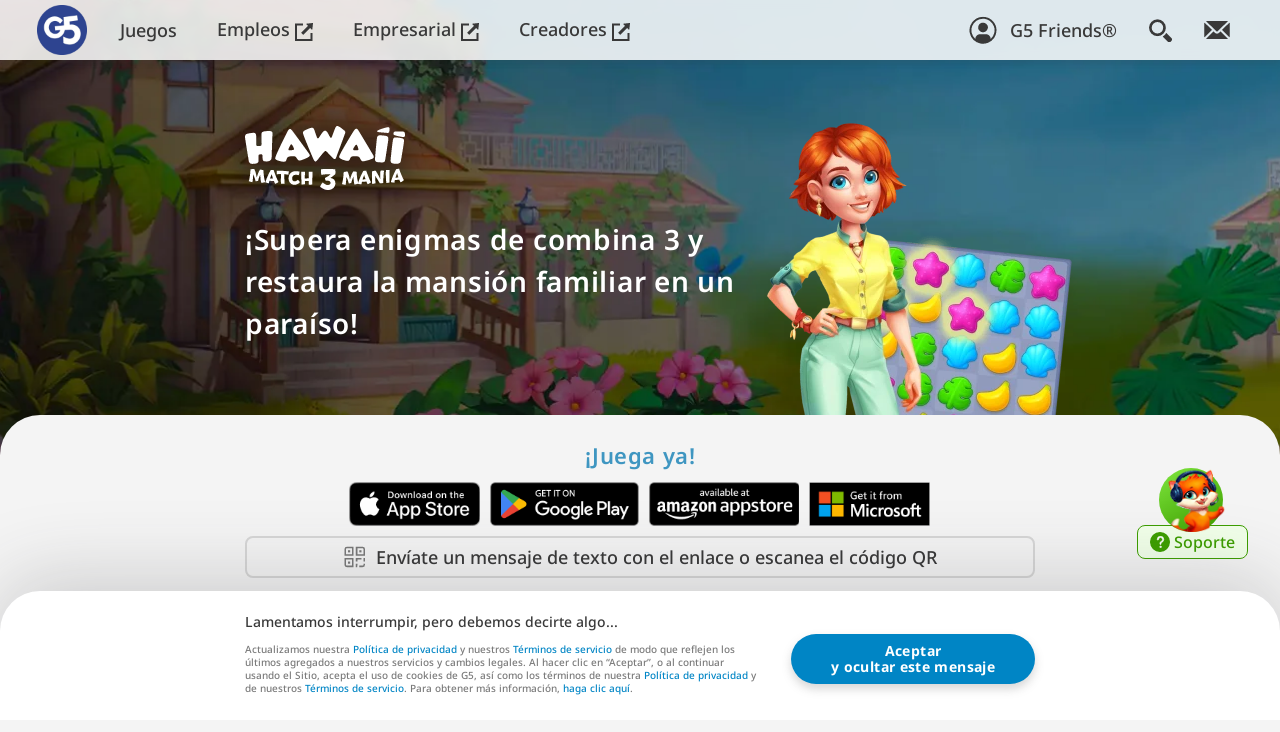

--- FILE ---
content_type: text/html; charset=UTF-8
request_url: https://www.g5.com/es/games/hawaii-match3-mania
body_size: 17134
content:

    <!DOCTYPE html>
<html lang="es" class="webp">
	<head>
	  <meta charset="utf-8" />
	  <meta name="viewport" content="width=device-width, initial-scale=1" />
	  <meta http-equiv="X-UA-Compatible" content="ie=edge" />
	  <meta name="google-site-verification" content="Dl8riihJXR48Q-2KFlxjSZHxOJStnl-9SdlvIHnD_wA" />
	  <meta name="google-site-verification" content="e7mu-cC771NDYYShO3ZAaVk1IDKb2GwzP3LUmwU03Qs" />
	  <meta name="google-site-verification" content="DWIpZr4xQ6S2wtgAiVc10HTL-Yk0BfHBBQLorzl6Vjk" />
	  <meta name="facebook-domain-verification" content="vpipfism29aq6lnlemodm2xeixygsq" />
	  <link rel="alternate" hreflang="es" href="https://www.g5.com/es/games/hawaii-match3-mania" />
	  <meta name="description" content="Descarga Hawaii Match-3 Mania® gratis y vive la construcción de ciudades y los puzzles de combina 3 en un mismo juego. Renueva una mansión tropical online con desafiantes puzzles." />
<meta name="keywords" content="mobile casual games download free games iphone ipad publisher Hawaii Match-3 Mania®: My Villa Story: Decor Matters" />
<meta name="verify-v1" content="KphQTBAFmq/lMz6x1POpseoAqVbNaSMq5jwpu1ctAHI=" />
<meta name="apple-mobile-web-app-capable" content="yes" />
<meta name="apple-mobile-web-app-status-bar-style" content="default" />
<meta name="format-detection" content="telephone=no" />
<meta name="robots" content="all" />
<meta property="og:image" content="https://web-static.g5.com/images/games/153/icon/HMM_Tropical_2_iOS_1611821178.jpg" />
<meta property="og:site_name" content="G5 Entertainment News" />
<meta property="og:type" content="game" />
<meta property="fb:admins" content="julichka.l" />
<meta name="author" content="G5 Entertainment" />
<meta property="og:title" content="Hawaii Match-3 Mania®: My Villa Story: Decor Matters" />
<meta property="og:description" content="¡Supera enigmas de combina 3 y restaura la mansión familiar en un paraíso!" />
<meta property="og:url" content="https://www.g5.com/es/games/hawaii-match3-mania" />
<meta property="fb:app_id" content="2081888858802617" />
<meta name="twitter:card" content="app" />
<meta name="twitter:site" content="G5 Entertainment" />
<meta name="twitter:description" content="¡Supera enigmas de combina 3 y restaura la mansión familiar en un paraíso!" />
<meta name="twitter:image" content="https://web-static.g5.com/images/games/153/icon/HMM_Tropical_2_iOS_1611821178.jpg" />
<meta name="twitter:app:name:iphone" content="Hawaii Match-3 Mania" />
<meta name="twitter:app:id:iphone" content="1491040834" />
<meta name="twitter:app:url:iphone" content="https://itunes.apple.com/app/id1491040834?mt=8" />
<meta name="twitter:app:name:ipad" content="Hawaii Match-3 Mania" />
<meta name="twitter:app:id:ipad" content="1491040834" />
<meta name="twitter:app:url:ipad" content="https://itunes.apple.com/app/id1491040834?mt=8" />
<meta name="twitter:app:name:googleplay" content="Hawaii Match-3 Mania" />
<meta name="twitter:app:id:googleplay" content="com.g5e.hawaiipg.android" />
<meta name="twitter:app:url:googleplay" content="https://play.google.com/store/apps/details?id=com.g5e.hawaiipg.android" />
<link as="style" rel="preload" href="https://web-static.g5.com/themes/modernWhite/css/game-base.min.css?1768208482" />
<link media="screen" rel="stylesheet" type="text/css" href="https://web-static.g5.com/themes/modernWhite/css/game-base.min.css?1768208482" />
<link media="(min-width: 48em)" rel="stylesheet" type="text/css" href="https://web-static.g5.com/themes/modernWhite/css/game-mobile.min.css?1768208482" />
<link media="(min-width: 64.0625em)" rel="stylesheet" type="text/css" href="https://web-static.g5.com/themes/modernWhite/css/game-desktop.min.css?1768208482" />
<link media="(min-width: 118.75em)" rel="stylesheet" type="text/css" href="https://web-static.g5.com/themes/modernWhite/css/game-desktop-large.min.css?1768208482" />
<link rel="canonical" href="https://www.g5.com/es/games/hawaii-match3-mania" />
<link rel="apple-touch-icon" href="https://web-static.g5.com/themes/modernWhite/images/g5icon/website_icon_192.png" />
<link rel="apple-touch-icon-precomposed" href="https://web-static.g5.com/themes/modernWhite/images/g5icon/website_icon_192.png" />
<style type="text/css">
/*<![CDATA[*/
@media (min-width: 20em) { .nav__logo.nav__logo--default {top:4px;left:0px;width:52px;height:52px;} }
@media (min-width: 23.4375em) { .nav__logo.nav__logo--default {top:5px;left:0px;width:50px;height:50px;} }
@media (min-width: 48em) { .nav__logo.nav__logo--default {top:5px;left:7px;width:50px;height:50px;} }
@media (min-width: 88.75em) { .nav__logo.nav__logo--default {top:4px;left:5px;width:52px;height:52px;} }
@media (min-width: 118.75em) { .nav__logo.nav__logo--default {top:5px;left:5px;width:60px;height:60px;} }
@media (min-width: 158.75em) { .nav__logo.nav__logo--default {top:5px;left:10px;width:70px;height:70px;} }

/*]]>*/
</style>
<link rel="stylesheet" type="text/css" href="https://web-static.g5.com/themes/modernWhite/css/g5-store-site/g5-store-site-banner.min.css?1768208482" />
<script type="text/javascript" src="https://web-static.g5.com/themes/modernWhite/js/g5-store-site/g5-store-site-banner.min.js?1768208482" defer="defer"></script>
<script type="text/javascript" src="https://web-static.g5.com/themes/modernWhite/js/g5-analytics.min.js?1768208482" defer="defer"></script>
<script type="text/javascript">
/*<![CDATA[*/
LISTENERS = {};cdnSkin = "https://web-static.g5.com/themes/modernWhite/";HOST = "https://www.g5.com/es";policyVersion = "2018-05-24";WWW_HOST = "https://www.g5.com";G5_FRIENDS_HOST = "https://myaccount.g5.com";G5_CDN_STORE = "cdn.store.g5e.com";

      function swapMacOnIpad(){
          if (navigator.platform.toUpperCase().indexOf('MAC') !== -1 && ('ontouchstart' in window || (window.DocumentTouch && document instanceof DocumentTouch)))
          {
            var toggleBlocks = document.querySelectorAll('.switchMacOnIpad');
            toggleBlocks.forEach(function (el) {
                if (el.classList.contains('hidden')) {
                    el.classList.remove('hidden');
                    el.classList.remove('switchMacOnIpad');
                } else {
                    el.remove();
                }
            });
          }
      }
/*]]>*/
</script>
<title>Hawaii Match-3 Mania®: juego gratis de diseño del hogar</title>
	  <script type="text/javascript">
	    window.dataLayer = window.dataLayer || [];
	    window.dataLayer.push(
	      {'user_role':'Guest'});
	  </script>
	  <script type="text/javascript">window.dataLayer = window.dataLayer || [];window.dataLayer.push({'user_id':'9813cba42ce5e2dda6f7acdbaddb2057'});</script><!-- Google Tag Manager -->
                <script>gtag('consent','default',{'ad_storage':'granted','analytics_storage':'granted',
                'ad_user_data':'granted','ad_personalization':'granted'});
                (function(w,d,s,l,i){w[l]=w[l]||[];w[l].push({'gtm.start':
                new Date().getTime(),event:'gtm.js'});var f=d.getElementsByTagName(s)[0],
                j=d.createElement(s),dl=l!='dataLayer'?'&l='+l:'';j.async=true;j.src=
                'https://www.googletagmanager.com/gtm.js?id='+i+dl;f.parentNode.insertBefore(j,f);
                })(window,document,'script','dataLayer','GTM-MBMZGQC');function gtag(){dataLayer.push(arguments);}
                window.addEventListener('DOMContentLoaded', () => window.clarity('consent'));
                function consentGranted() {gtag('consent','update',
                {'ad_storage':'granted','analytics_storage':'granted','ad_user_data':'granted',
                'ad_personalization':'granted',});}if (document.querySelector('.cookiePopup__btn')){
                document.querySelector('.cookiePopup__btn').addEventListener('click', consentGranted)} 
                else {window.addEventListener('DOMContentLoaded', consentGranted);}
                // Start queuing up calls if Clarity hasn't loaded
                window.clarity = window.clarity || function() {(window.clarity.q = window.clarity.q || []).push(arguments)};
                window.addEventListener('DOMContentLoaded', () => window.clarity('consent'));
                </script>
                <!-- End Google Tag Manager -->    <!-- Start Amazon ADS -->
                    <script>!function(w,d,s,t,a){if(w.amzn)return;w.amzn=a=function(){w.amzn.q.push([arguments,(new Date).getTime()])};
							a.q=[];a.version='0.0';s=d.createElement('script');s.src='https://c.amazon-adsystem.com/aat/amzn.js';
							s.id='amzn-pixel';s.async=true;t=d.getElementsByTagName('script')[0];t.parentNode.insertBefore(s,t)}(window,document);
	                        amzn('setRegion', 'NA');amzn('addTag', '1ac46049-b987-4060-9d86-4a9678cc4a66');</script>
                <!-- End Amazon ADS -->		<script type="text/javascript">
      amzn('trackEvent', 'PageView');
		</script>
	      
	  <link rel="shortcut icon" type="image/x-icon" href="/favicon.ico" />
	  <link rel="preconnect" href="https://web-static.g5.com">
      <link rel="preload" href="https://web-static.g5.com/themes/modernWhite/fonts/NotoSans-Medium.woff2" as="font" type="font/woff2" crossorigin>
      <link rel="preload" href="https://web-static.g5.com/themes/modernWhite/fonts/NotoSans-SemiBold.woff2" as="font" type="font/woff2" crossorigin>
      <link rel="preload" href="https://web-static.g5.com/themes/modernWhite/fonts/NotoSans-Bold.woff2" as="font" type="font/woff2" crossorigin>

	  	</head>
    		<body class=" dd-mac game" >
			<!-- Google Tag Manager (noscript) -->
                  <noscript><iframe src="https://www.googletagmanager.com/ns.html?id=GTM-MBMZGQC"
                  height="0" width="0" style="display:none;visibility:hidden"></iframe></noscript>
                  <!-- End Google Tag Manager (noscript) -->		  <!-- Start Amazon ADS (noscript) -->
                  <noscript><img src="https://s.amazon-adsystem.com/iu3?pid=1ac46049-b987-4060-9d86-4a9678cc4a66&event=PageView" 
                  width="1" height="1" border="0"></noscript>
                  <!-- End Amazon ADS (noscript) -->
						  <nav class="nav">
			    <div class="nav__decor"></div>
			    <div class="nav__container container container--nav">
			      <a class="nav__logo-link" href="https://www.g5.com/es/"><img class="nav__logo nav__logo--default" src="https://web-static.g5.com/images/logo/logo_Logo_2022_1673450295.webp" alt="G5 Games" /></a>			      <ul class="nav__menu desktop-menu">
			        <li class="desktop-menu__item" dir="auto"><a class="desktop-menu__link nav__menu-link" href="https://www.g5.com/es/games/g5store/browser" target="_self">Juegos</a></li><li class="desktop-menu__item" dir="auto"><a class="desktop-menu__link nav__menu-link" href="https://jobs.g5.com/es/" target="_blank">Empleos <svg class="nav__outlink outlink">
			                      <use xlink:href="https://www.g5.com/themes/modernWhite/images/sprite-general.svg#outlink"></use>
			                    </svg></a></li><li class="desktop-menu__item" dir="auto"><a class="desktop-menu__link nav__menu-link" href="https://corporate.g5.com" target="_blank">Empresarial <svg class="nav__outlink outlink">
			                      <use xlink:href="https://www.g5.com/themes/modernWhite/images/sprite-general.svg#outlink"></use>
			                    </svg></a></li><li class="desktop-menu__item" dir="auto"><a class="desktop-menu__link nav__menu-link" href="https://publishing.g5.com" target="_blank">Creadores <svg class="nav__outlink outlink">
			                      <use xlink:href="https://www.g5.com/themes/modernWhite/images/sprite-general.svg#outlink"></use>
			                    </svg></a></li>			      </ul>
			      <ul class="nav__menu nav__menu--right">
		          <li class="nav__menu-item personal" id="personal" data-auth=""
		              data-personalized-user="">
		            <a class="nav__menu-link" href="https://myaccount.g5.com/es/g5Friends/signin">
    <svg width="28" height="28">
        <use xlink:href="https://www.g5.com/themes/modernWhite/images/sprite.symbol2.svg#default-avatar"></use>
    </svg>
    <span>G5 Friends®</span>
</a>		          </li>
			        <li class="nav__menu-item nav__menu-item--desktop">
			          <button class="menu__btn" aria-expanded="false" data-modal="search-modal" aria-label="Buscar">
    <span class="menu__close-icon close-icon center"></span>
    <svg class="search-icon search-icon--size-1 menu__btn-icon">
      <use xlink:href="https://www.g5.com/themes/modernWhite/images/sprite-general.svg#search-icon"></use>
    </svg>
  </button>
<div class="menu a11y-modal" id="search-modal" aria-hidden="true">
  <div class="menu__overlay overlay overlay--dark" data-a11y-dialog-hide></div>
  <div class="search menu__container">
    <p class="search__title headline headline--size-4">Buscar</p>
    <form class="search__form form container container--fixed" autocomplete="off" role="search" dir="ltr" id="search-form" action="https://www.g5.com/es/gamesearch" method="GET">
      <label class="sr-only" for="search">Search Field</label>
      <input id="search" class="search__input form__input form__input--light" maxLength="100" placeholder="Juego o plataforma" type="text" value="" name="q" />
            <button class="search__btn btn btn--mode-1 btn--secondary">Buscar</button>
      <svg class="form__search-icon">
        <use xlink:href="https://www.g5.com/themes/modernWhite/images/sprite-general.svg#search-icon"></use>
      </svg>

    </form>



        </div>
</div>			        </li>
				      <li class="nav__menu-item nav__menu-item--mobile">
					      <div class="mobile-menu">
						      <button class="mobile-menu__btn menu-icon" aria-expanded="false" aria-haspopup="true">
							      <span class="menu-icon__line"></span>
							      <span class="menu-icon__line"></span>
							      <span class="menu-icon__title">Menú</span>
						      </button>
						      <div class="mobile-menu__panel">
							      <div class="mobile-menu__nav">
								      <button type="button" class="mobile-menu__search-link" aria-label="search button">
									      <svg class="search-icon search-icon--size-1 menu__btn-icon">
										      <use xlink:href="https://www.g5.com/themes/modernWhite/images/sprite-general.svg#search-icon"></use>
									      </svg>
								      </button>
								      <button type="button" class="mobile-menu__close-btn close-icon" aria-label="close button"></button>
							      </div>
							      <ul class="mobile-menu__list" dir="auto">
								      <li class="mobile-menu__item">
									      <a rel="nofollow" class="mobile-menu__link mobile-menu__link--support" target="_self" href="https://www.g5.com/es/support">
                          Soporte									      </a>
								      </li>
                      <li class="mobile-menu__item"><a href=https://www.g5.com/es/games/g5store/browser class="mobile-menu__link">Juegos</a></li><li class="mobile-menu__item"><a target="_blank" href=https://jobs.g5.com/es/ class="mobile-menu__link">Empleos <svg class="nav__outlink outlink">
			                                <use xlink:href="https://www.g5.com/themes/modernWhite/images/sprite-general.svg#outlink"></use>
			                            </svg></a></li><li class="mobile-menu__item"><a target="_blank" href=https://corporate.g5.com class="mobile-menu__link">Empresarial <svg class="nav__outlink outlink">
			                                <use xlink:href="https://www.g5.com/themes/modernWhite/images/sprite-general.svg#outlink"></use>
			                            </svg></a></li><li class="mobile-menu__item"><a target="_blank" href=https://publishing.g5.com class="mobile-menu__link">Creadores <svg class="nav__outlink outlink">
			                                <use xlink:href="https://www.g5.com/themes/modernWhite/images/sprite-general.svg#outlink"></use>
			                            </svg></a></li>								      <li class="mobile-menu__item"><a class="mobile-menu__link" href="https://www.g5.com/es/email" dir="auto" >¡Suscríbete al newsletter!</a></li>
								      <li class="mobile-menu__item g5-store-site-menu-banner">
									      <button class="mobile-menu__link g5-store-site-menu-banner__link">
										      <img class="g5-store-site-menu-banner__img" src="https://web-static.g5.com/themes/modernWhite/images/g5-store-site/es/g5-store-site-banner.png" alt="">
									      </button>
								      </li>
							      </ul>
                    <div class="mobile-menu__search">
    <form class="mobile-menu__form form" autocomplete="off" role="search" id="search-form-mobile" action="https://www.g5.com/es/gamesearch" method="GET">      <label class="sr-only" for="mobile-search">Search Field</label>
      <input id="mobile-search" class="mobile-menu__input form__input form__input--light" maxLength="100" type="text" value="" name="q" />
      <button class="mobile-menu__search-btn" aria-label="search submit">
                    <svg class="search-icon search-icon--size-1 menu__btn-icon">
                    <use xlink:href="https://www.g5.com/themes/modernWhite/images/sprite-general.svg#search-icon"></use>
                    </svg>
                  </button>
      
    </form>    <button class="mobile-menu__search-close" type="button" aria-label="close search">
      <svg class="arrow arrow--right">
      <use xlink:href="https://www.g5.com/themes/modernWhite/images/sprite-general.svg#arrow"></use>
      </svg>
    </button>
  </div>						      </div>
						      <div class="mobile-menu__help-overlay"></div>
						      <div class="mobile-menu__overlay overlay overlay--dark"></div>
					      </div>
				      </li>
			        <li class="nav__menu-item nav__menu-item--desktop">
			          <a class="nav__menu-link " href="https://www.g5.com/es/email" aria-label="¡Suscríbete al newsletter!">
			            <svg class="icon letter-icon letter-icon--size-1">
			              <use xlink:href="https://www.g5.com/themes/modernWhite/images/sprite-general.svg#letter-icon"></use>
			            </svg>
			          </a>
			        </li>
			      </ul>
			    </div>
			  </nav>
			<div class="container-all">
			  <!-- Start Content -->
			  <!-- for index page content = header + main -->
			  
<header class="header">
            <picture>
            <source srcset="https://web-static.g5.com/images/games/153/item_adaptive/bg_1669995258.webp" media="(min-width: 1921px)">
            <source srcset="https://web-static.g5.com/images/games/153/item_adaptive/bg_1669995258_pc.webp" media="(min-width:1441px)">
            <source srcset="https://web-static.g5.com/images/games/153/item_adaptive/bg_1669995258_notebook.webp" media="(min-width:768px)">
            <source srcset="https://web-static.g5.com/images/games/153/item_adaptive/bg_1669995258_tiny.webp" media="(max-width:767px)">
            <img class="header__bg" fetchpriority="high" src="https://web-static.g5.com/images/games/153/item_adaptive/bg_1669995258_notebook.webp" alt="">
        </picture>
                <div class="header__container container container--fixed">
                    <picture>
                <source srcset="https://web-static.g5.com/images/games/153/item_adaptive/pers_1296px9_1669995271_char_noRetina.webp, https://web-static.g5.com/images/games/153/item_adaptive/pers_1296px9_1669995271.webp 2x" media="(min-width: 2540px)">
                <source srcset="https://web-static.g5.com/images/games/153/item_adaptive/pers_1296px9_1669995271_char_md_noRetina.webp, https://web-static.g5.com/images/games/153/item_adaptive/pers_1296px9_1669995271_char_md.webp 2x" media="(min-width: 1900px)">
                <source srcset="https://web-static.g5.com/images/games/153/item_adaptive/pers_1296px9_1669995271_char_sm_noRetina.webp, https://web-static.g5.com/images/games/153/item_adaptive/pers_1296px9_1669995271_char_sm.webp 2x">
                <img class="header__character" src="https://web-static.g5.com/images/games/153/item_adaptive/pers_1296px9_1669995271_char_md_noRetina.webp" alt="Play me!">
            </picture>
                <div class="header__content" dir="ltr">
            <img class="header__img-logo landscape-3"
                src="https://web-static.g5.com/images/games/153/logo/logo_HMM_white_1622042577.svg" alt="" width="1500" height="600"/>
            <div class="header__content-wrapper">
                <p class="header__headline headline headline--inverse headline--size-18">
                ¡Supera enigmas de combina 3 y restaura la mansión familiar en un paraíso!                </p>
                <div class="game__btns hidden switchMacOnIpad"><a class="btn btn--primary btn--shadow-primary game-play-btn" title="Juega GRATIS" onClick="handleDataLayerEvent(&quot;Play Now buttons&quot;, &quot;HMM&quot;,&quot;ios&quot;, &quot;PlayClick&quot;); " target="_blank" href="https://app.adjust.com/h7gylcx?campaign=g5e.com&amp;adgroup=gamepage">Juega GRATIS</a></div><script type="text/javascript">swapMacOnIpad();</script>            </div>
        </div>
    </div>
</header>
<main class="main game__wrapper border-rounded">
		
    <div class="container container--fixed">
                        <div class="game__badges badges switchMacOnIpad" dir="auto"><p class="badges__title headline headline--size-10 headline--boston-blue center-inline">¡Juega ya!</p><div class="badges__list"><a class="badges__link badges__link--ios " title="Descargar para iOS" onClick="handleDataLayerEvent(&quot;Play Now buttons&quot;, &quot;HMM&quot;,&quot;ios&quot;, &quot;PlayClick&quot;); " target="_blank" href="https://app.adjust.com/h7gylcx?campaign=g5e.com&amp;adgroup=gamepage"></a><a class="badges__link badges__link--android " title="Descargar para Google Play" onClick="handleDataLayerEvent(&quot;Play Now buttons&quot;, &quot;HMM&quot;,&quot;ggp&quot;, &quot;PlayClick&quot;); " target="_blank" href="https://app.adjust.com/pr22wvd?campaign=g5e.com&amp;adgroup=gamepage"></a><a class="badges__link badges__link--kindle " title="Descargar para Kindle Fire" onClick="handleDataLayerEvent(&quot;Play Now buttons&quot;, &quot;HMM&quot;,&quot;amz&quot;, &quot;PlayClick&quot;); " target="_blank" href="https://app.adjust.com/nb8piki?campaign=g5e.com&amp;adgroup=gamepage"></a><a class="badges__link badges__link--winstore " title="Descargar para Windows" onClick="handleDataLayerEvent(&quot;Play Now buttons&quot;, &quot;HMM&quot;,&quot;win&quot;, &quot;PlayClick&quot;); " target="_blank" href="https://app.adjust.com/1impyxp?campaign=g5e.com&amp;adgroup=gamepage"></a></div></div><div class="game__badges badges hidden switchMacOnIpad" dir="auto"><p class="badges__title headline headline--medium headline--size-6 center-inline">También disponible en:</p><div class="badges__list"><a class="badges__link badges__link--ios " title="Descargar para iOS" onClick="handleDataLayerEvent(&quot;Play Now buttons&quot;, &quot;HMM&quot;,&quot;ios&quot;, &quot;PlayClick&quot;); " target="_blank" href="https://app.adjust.com/h7gylcx?campaign=g5e.com&amp;adgroup=gamepage"></a><a class="badges__link badges__link--android " title="Descargar para Google Play" onClick="handleDataLayerEvent(&quot;Play Now buttons&quot;, &quot;HMM&quot;,&quot;ggp&quot;, &quot;PlayClick&quot;); " target="_blank" href="https://app.adjust.com/pr22wvd?campaign=g5e.com&amp;adgroup=gamepage"></a><a class="badges__link badges__link--kindle " title="Descargar para Kindle Fire" onClick="handleDataLayerEvent(&quot;Play Now buttons&quot;, &quot;HMM&quot;,&quot;amz&quot;, &quot;PlayClick&quot;); " target="_blank" href="https://app.adjust.com/nb8piki?campaign=g5e.com&amp;adgroup=gamepage"></a><a class="badges__link badges__link--winstore " title="Descargar para Windows" onClick="handleDataLayerEvent(&quot;Play Now buttons&quot;, &quot;HMM&quot;,&quot;win&quot;, &quot;PlayClick&quot;); " target="_blank" href="https://app.adjust.com/1impyxp?campaign=g5e.com&amp;adgroup=gamepage"></a></div></div><script type="text/javascript">swapMacOnIpad();</script>                <a class="send-sms__link-btn" href="#send-sms-game" dir="auto">
            <svg aria-hidden="true" class="send-sms__icon">
                <use xlink:href="https://www.g5.com/themes/modernWhite/images/sprite-general.svg#send-sms-icon"></use>
            </svg>
            <span>Envíate un mensaje de texto con el enlace o escanea el código QR</span>
        </a>
                <h1 class="game__headline headline headline--size-19 center-inline">Hawaii Match-3 Mania®: My Villa Story: Decor Matters</h1>
                    <section class="game__video video" id="video" data-id="nYbUoYyy9lI">
            </section>
        
        <section class="game__screenshots game__screenshots--with-scroll" aria-label="Screenshots">
  <div class="game__slider slider">
    <ul class="slider__list">
                    <li class="slider__item slider__item--gallery" data-a11y-dialog-show="game-modal-screenshoots">
                  <picture>
                    <source srcset="https://web-static.g5.com/images/games/153/screenshot/00006072_mobile.webp" media="(max-width: 1024px)">
                    <img 
                        height="144" 
                        width="auto"
                        loading="eager" 
                        data-original="https://web-static.g5.com/images/games/153/screenshot/00006072.webp" 
                        src="https://web-static.g5.com/images/games/153/screenshot/00006072.webp" 
                        alt="Hawaii Match-3 Mania®: My Villa Story: Decor Matters" 
                        class="slider__img  slider__img--landscape" />
                  </picture>
              </li>
                    <li class="slider__item slider__item--gallery" data-a11y-dialog-show="game-modal-screenshoots">
                  <picture>
                    <source srcset="https://web-static.g5.com/images/games/153/screenshot/00006073_mobile.webp" media="(max-width: 1024px)">
                    <img 
                        height="144" 
                        width="auto"
                        loading="eager" 
                        data-original="https://web-static.g5.com/images/games/153/screenshot/00006073.webp" 
                        src="https://web-static.g5.com/images/games/153/screenshot/00006073.webp" 
                        alt="Hawaii Match-3 Mania®: My Villa Story: Decor Matters" 
                        class="slider__img  slider__img--landscape" />
                  </picture>
              </li>
                    <li class="slider__item slider__item--gallery" data-a11y-dialog-show="game-modal-screenshoots">
                  <picture>
                    <source srcset="https://web-static.g5.com/images/games/153/screenshot/00006074_mobile.webp" media="(max-width: 1024px)">
                    <img 
                        height="144" 
                        width="auto"
                        loading="eager" 
                        data-original="https://web-static.g5.com/images/games/153/screenshot/00006074.webp" 
                        src="https://web-static.g5.com/images/games/153/screenshot/00006074.webp" 
                        alt="Hawaii Match-3 Mania®: My Villa Story: Decor Matters" 
                        class="slider__img  slider__img--landscape" />
                  </picture>
              </li>
                    <li class="slider__item slider__item--gallery" data-a11y-dialog-show="game-modal-screenshoots">
                  <picture>
                    <source srcset="https://web-static.g5.com/images/games/153/screenshot/00006075_mobile.webp" media="(max-width: 1024px)">
                    <img 
                        height="144" 
                        width="auto"
                        loading="eager" 
                        data-original="https://web-static.g5.com/images/games/153/screenshot/00006075.webp" 
                        src="https://web-static.g5.com/images/games/153/screenshot/00006075.webp" 
                        alt="Hawaii Match-3 Mania®: My Villa Story: Decor Matters" 
                        class="slider__img  slider__img--landscape" />
                  </picture>
              </li>
                    <li class="slider__item slider__item--gallery" data-a11y-dialog-show="game-modal-screenshoots">
                  <picture>
                    <source srcset="https://web-static.g5.com/images/games/153/screenshot/00006076_mobile.webp" media="(max-width: 1024px)">
                    <img 
                        height="144" 
                        width="auto"
                        loading="eager" 
                        data-original="https://web-static.g5.com/images/games/153/screenshot/00006076.webp" 
                        src="https://web-static.g5.com/images/games/153/screenshot/00006076.webp" 
                        alt="Hawaii Match-3 Mania®: My Villa Story: Decor Matters" 
                        class="slider__img  slider__img--landscape" />
                  </picture>
              </li>
                    <li class="slider__item slider__item--gallery" data-a11y-dialog-show="game-modal-screenshoots">
                  <picture>
                    <source srcset="https://web-static.g5.com/images/games/153/screenshot/00006077_mobile.webp" media="(max-width: 1024px)">
                    <img 
                        height="144" 
                        width="auto"
                        loading="eager" 
                        data-original="https://web-static.g5.com/images/games/153/screenshot/00006077.webp" 
                        src="https://web-static.g5.com/images/games/153/screenshot/00006077.webp" 
                        alt="Hawaii Match-3 Mania®: My Villa Story: Decor Matters" 
                        class="slider__img  slider__img--landscape" />
                  </picture>
              </li>
                    <li class="slider__item slider__item--gallery" data-a11y-dialog-show="game-modal-screenshoots">
                  <picture>
                    <source srcset="https://web-static.g5.com/images/games/153/screenshot/00006078_mobile.webp" media="(max-width: 1024px)">
                    <img 
                        height="144" 
                        width="82"
                        loading="lazy" 
                        data-original="https://web-static.g5.com/images/games/153/screenshot/00006078.webp" 
                        src="https://web-static.g5.com/images/games/153/screenshot/00006078.webp" 
                        alt="Hawaii Match-3 Mania®: My Villa Story: Decor Matters" 
                        class="slider__img  slider__img--portrait" />
                  </picture>
              </li>
                    <li class="slider__item slider__item--gallery" data-a11y-dialog-show="game-modal-screenshoots">
                  <picture>
                    <source srcset="https://web-static.g5.com/images/games/153/screenshot/00006079_mobile.webp" media="(max-width: 1024px)">
                    <img 
                        height="144" 
                        width="82"
                        loading="lazy" 
                        data-original="https://web-static.g5.com/images/games/153/screenshot/00006079.webp" 
                        src="https://web-static.g5.com/images/games/153/screenshot/00006079.webp" 
                        alt="Hawaii Match-3 Mania®: My Villa Story: Decor Matters" 
                        class="slider__img  slider__img--portrait" />
                  </picture>
              </li>
                    <li class="slider__item slider__item--gallery" data-a11y-dialog-show="game-modal-screenshoots">
                  <picture>
                    <source srcset="https://web-static.g5.com/images/games/153/screenshot/00006080_mobile.webp" media="(max-width: 1024px)">
                    <img 
                        height="144" 
                        width="82"
                        loading="lazy" 
                        data-original="https://web-static.g5.com/images/games/153/screenshot/00006080.webp" 
                        src="https://web-static.g5.com/images/games/153/screenshot/00006080.webp" 
                        alt="Hawaii Match-3 Mania®: My Villa Story: Decor Matters" 
                        class="slider__img  slider__img--portrait" />
                  </picture>
              </li>
                    <li class="slider__item slider__item--gallery" data-a11y-dialog-show="game-modal-screenshoots">
                  <picture>
                    <source srcset="https://web-static.g5.com/images/games/153/screenshot/00006081_mobile.webp" media="(max-width: 1024px)">
                    <img 
                        height="144" 
                        width="82"
                        loading="lazy" 
                        data-original="https://web-static.g5.com/images/games/153/screenshot/00006081.webp" 
                        src="https://web-static.g5.com/images/games/153/screenshot/00006081.webp" 
                        alt="Hawaii Match-3 Mania®: My Villa Story: Decor Matters" 
                        class="slider__img  slider__img--portrait" />
                  </picture>
              </li>
                    <li class="slider__item slider__item--gallery" data-a11y-dialog-show="game-modal-screenshoots">
                  <picture>
                    <source srcset="https://web-static.g5.com/images/games/153/screenshot/00006082_mobile.webp" media="(max-width: 1024px)">
                    <img 
                        height="144" 
                        width="82"
                        loading="lazy" 
                        data-original="https://web-static.g5.com/images/games/153/screenshot/00006082.webp" 
                        src="https://web-static.g5.com/images/games/153/screenshot/00006082.webp" 
                        alt="Hawaii Match-3 Mania®: My Villa Story: Decor Matters" 
                        class="slider__img  slider__img--portrait" />
                  </picture>
              </li>
                    <li class="slider__item slider__item--gallery" data-a11y-dialog-show="game-modal-screenshoots">
                  <picture>
                    <source srcset="https://web-static.g5.com/images/games/153/screenshot/00006083_mobile.webp" media="(max-width: 1024px)">
                    <img 
                        height="144" 
                        width="82"
                        loading="lazy" 
                        data-original="https://web-static.g5.com/images/games/153/screenshot/00006083.webp" 
                        src="https://web-static.g5.com/images/games/153/screenshot/00006083.webp" 
                        alt="Hawaii Match-3 Mania®: My Villa Story: Decor Matters" 
                        class="slider__img  slider__img--portrait" />
                  </picture>
              </li>
          </ul>
  </div>
</section>

    </div>

    
		<div class="container container--fixed">
				<section class="game__description">
						<h2 class="game__description-title headline headline--size-10" dir="auto">Descripción</h2>
						<div dir="auto">
		            <p style="text-align: left;">Te damos la bienvenida a esta isla tropical, donde la joven Katie Lockwood volvió a la hermosa pero dañada mansión de su familia. Tras el paso de un huracán, Katie necesita tu ayuda para reconstruir el edificio y recobrar su gloria.<br />Lánzate a un viaje lleno de aventuras: supera rompecabezas de combina 3, decora habitaciones como prefieras, restaura la hermosa playa de la mansión y disfruta de la compañía de simpáticos personajes. Conoce los secretos familiares más profundos y descubre la misteriosa historia de los Lockwood, que se remonta a más de doscientos años, ¡cuando los piratas surcaban los mares cercanos!</p>
<ul style="text-align: left;">
<li style="text-align: left;">JUEGA en los dinámicos niveles de combina 3 y explora los sitios pintorescos de la isla paradisiaca.</li>
<li style="text-align: left;">USA potenciadores y combos de poder increíbles.</li>
<li style="text-align: left;">VIVE tus sueños de diseño de interiores con cientos de opciones emocionantes y llenas de color.</li>
<li style="text-align: left;">CREA tu propia mansión tropical única y elegante.</li>
<li style="text-align: left;">DESCUBRE los secretos de los antepasados de Katie y reúne a su familia.</li>
<li style="text-align: left;">SIGUE el progreso de tus amigos con la innovadora red social integrada.</li>
<li style="text-align: left;">DESBLOQUEA todas las zonas de la mansión: ¡renueva, diseña y desarrolla!</li>
</ul>
<p style="text-align: left;"><span data-sheets-value="{&quot;1&quot;:2,&quot;2&quot;:&quot;Puedes jugar a este juego sin importar si estás en línea o no.&quot;}" data-sheets-userformat="{&quot;2&quot;:4482,&quot;4&quot;:[null,2,14281427],&quot;10&quot;:0,&quot;11&quot;:4,&quot;15&quot;:&quot;Arial&quot;}">Puedes jugar a este juego sin importar si estás en línea o no.</span></p>						</div>
						<h3 class="game__description-subtitle" dir="auto">Idiomas</h3>
						<p class="game__parag" dir="auto">
		            Inglés, Francés, Italiano, Alemán, Español, Ruso, Coreano, Chino simplificado, Chino tradicional, Japonés						</p>
						<h3 class="game__description-subtitle" dir="auto">Requisitos</h3>
						<div dir="auto">
		            <p style="text-align: left;"><span data-sheets-value="{&quot;1&quot;:2,&quot;2&quot;:&quot;Compatible con:\niOS: iPhone 5S y superior, iPad mini 1 y superior, iPad 2 y superior, iPod Touch 5 y superior 9.0+ firmware\nMac: macOS 10.9 y posterior.\nAndroid: 4.1 y posterior, Kindle Fire\nWindows&quot;}" data-sheets-userformat="{&quot;2&quot;:769,&quot;3&quot;:{&quot;1&quot;:0},&quot;11&quot;:4,&quot;12&quot;:0}">Compatible con:<br /><strong>iOS:</strong> iPhone 5 y superior, iPad mini 1 y superior, iPad 2 y superior, iPod Touch 5 y superior 10.0+ firmware<br /><strong>Android:</strong> 4.3 y posterior, Kindle Fire<br /><strong>Windows:</strong> 10.0 y posterior<br /></span></p>						</div>
						<div dir="auto">
		            <div class="age-rating"><h3 class="game__description-subtitle">Clasificación por edades</h3></div><div class="age-rating__icon age-rating__icon--4"><span class="sr-only">4+</span></div>						</div>
            						<div class="game__troubelshooting" dir="auto">
		            <a target="_self" href="https://www.g5.com/es/support/hawaii-match3-mania">Preguntas frecuentes de p&#8288;r&#8288;o&#8288;b&#8288;l&#8288;e&#8288;m&#8288;a&#8288;s&nbsp;>&#8288;>&#8288;></a>		            <p style="text-align: left;">© 2020 - 2026 G5 Holdings Limited. <span data-sheets-value="{&quot;1&quot;:2,&quot;2&quot;:&quot;Todos los derechos reservados.&quot;}" data-sheets-userformat="{&quot;2&quot;:831,&quot;3&quot;:{&quot;1&quot;:0},&quot;4&quot;:[null,2,16777215],&quot;5&quot;:{&quot;1&quot;:[{&quot;1&quot;:2,&quot;2&quot;:0,&quot;5&quot;:[null,2,0]},{&quot;1&quot;:0,&quot;2&quot;:0,&quot;3&quot;:3},{&quot;1&quot;:1,&quot;2&quot;:0,&quot;4&quot;:1}]},&quot;6&quot;:{&quot;1&quot;:[{&quot;1&quot;:2,&quot;2&quot;:0,&quot;5&quot;:[null,2,0]},{&quot;1&quot;:0,&quot;2&quot;:0,&quot;3&quot;:3},{&quot;1&quot;:1,&quot;2&quot;:0,&quot;4&quot;:1}]},&quot;7&quot;:{&quot;1&quot;:[{&quot;1&quot;:2,&quot;2&quot;:0,&quot;5&quot;:[null,2,0]},{&quot;1&quot;:0,&quot;2&quot;:0,&quot;3&quot;:3},{&quot;1&quot;:1,&quot;2&quot;:0,&quot;4&quot;:1}]},&quot;8&quot;:{&quot;1&quot;:[{&quot;1&quot;:2,&quot;2&quot;:0,&quot;5&quot;:[null,2,0]},{&quot;1&quot;:0,&quot;2&quot;:0,&quot;3&quot;:3},{&quot;1&quot;:1,&quot;2&quot;:0,&quot;4&quot;:1}]},&quot;11&quot;:4,&quot;12&quot;:0}">Todos los derechos reservados. </span>Publicado por G5 Entertainment AB. Hawaii Match-3 Mania, G5 Games y G5 Entertainment son marcas registradas de G5 Holdings Limited.</p>						</div>
				</section>

        		</div>



    <section class="game__send-sms send-sms" id="game-send-sms">
  <div class="send-sms__wrapper container container--fixed">
    <p class="send-sms__subtitle center-inline" dir="auto">¡Envía un enlace por mensaje de texto a tu dispositivo móvil o escanea el código QR!</p>
    <h2 class="send-sms__title headline headline--size-8 center-inline" dir="auto">Obtén el juego en tu dispositivo móvil</h2>


    <div class="send-sms__container">
      <form class="send-sms__form form" id="send-sms" action="https://www.g5.com/es/sendsms" method="post">
      <input type="hidden" id="token" name="token">
      <input type="hidden" name="action" value="sms_request">
      <input value="153" name="SMSForm[gameID]" id="SMSForm_gameID" type="hidden" />      <input class="username" name="SMSForm[username]" id="SMSForm_username" type="hidden" />      <input id="countryIso2" name="SMSForm[countryIso2]" type="hidden" />      <input id="phone" class="send-sms__input form__input form__input--light" type="tel" autocomplete="off" data-intl-tel-input-id="0" placeholder="XXX XXX XXXX" maxlength="20" dir="auto" name="SMSForm[phone]" />      <div class="send-sms__timerholder send-sms__input form__input form__input--light hidden" id="timerholder">
        <div class="send-sms__timerholder-wrapper">
          Puedes reenviarlo después de 2&nbsp;min
          <svg width="30" height="30" class="send-sms__countdown countdown">
            <circle class="countdown__circle-bg" cx="16" cy="16" r="10"></circle>
            <circle class="countdown__circle" cx="16" cy="16" r="10"></circle>
          </svg>
        </div>
      </div>
      <input class="send-sms__btn btn btn--primary btn--shadow-quarter" type="submit" name="yt0" value="Enviar" />      <p class="send-sms__msg parag" dir="auto">Al proporcionar tu número de teléfono móvil, aceptas recibir un mensaje de texto único y automático con un enlace para obtener la aplicación.</p>
      <div class="assert-dialog" id="msg"></div>
      </form>      <div class="send-sms__line"></div>
      <div id="qrcode" class='send-sms__qr'></div>
    </div>
  </div>
</section>
    
<section class="game__also-view container container--fixed">
  <h2 class="game__subtitle subheadline headline headline--size-10" dir="auto">
    Los usuarios de esto también vieron  </h2>
  <div class="cards cards--2-4-row">
    <a class="game__card cards__item card " href="https://www.g5.com/es/games/match-town-makeover"><img class="card__img" loading="lazy" src="https://web-static.g5.com/images/games/145/catalog_small/Card_mobile_banner_444x465_1615922850.webp" alt="Match Town Makeover®: Design 3d" /><img class="card__logo" loading="lazy" width="365" height="145" src="https://web-static.g5.com/images/games/145/logo/mtm-en_1615848542.svg" alt="Match Town Makeover®: Design 3d" /></a><a class="game__card cards__item card " href="https://www.g5.com/es/games/jewels-of-egypt"><img class="card__img" loading="lazy" src="https://web-static.g5.com/images/games/147/catalog_small/joe_cps_002_P_web_0444x0564_zz_1744207282.webp" alt="Jewels of Egypt®: Matching Gems" /><img class="card__logo" loading="lazy" width="253" height="155" src="https://web-static.g5.com/images/games/147/logo/joe-en_1615848495.svg" alt="Jewels of Egypt®: Matching Gems" /></a><a class="game__card cards__item card " href="https://www.g5.com/es/games/crime-mysteries-match3-cases"><img class="card__img" loading="lazy" src="https://web-static.g5.com/images/games/146/catalog_small/Card_mobile_banner_444x564_1632302037.webp" alt="Crime Mysteries®: LA Detective" /><img class="card__logo" loading="lazy" width="1653" height="689" src="https://web-static.g5.com/images/games/146/logo/HS_logo_1617119102.svg" alt="Crime Mysteries®: LA Detective" /></a><a class="game__card cards__item card " href="https://www.g5.com/es/games/the-hidden-treasures-hidden-object-matching-game"><img class="card__img" loading="lazy" src="https://web-static.g5.com/images/games/150/catalog_small/Card_mobile_banner_444x465_1642429310.webp" alt="The Hidden Treasures: Unsolved match 3・merge jewels" /><img class="card__logo" loading="lazy" width="176" height="94" src="https://web-static.g5.com/images/games/150/logo/tht-en_1615848393.svg" alt="The Hidden Treasures: Unsolved match 3・merge jewels" /></a>  </div>
</section>
    <div class="game__modal a11y-modal ignore-modal" id="game-modal-screenshoots" role="dialog" aria-modal="true" aria-label="game slider images" aria-hidden="true">
        <div class="overlay overlay--darkest"></div>
        <div class="game__modal-top">
            <button class="game__cross" aria-label="Close" data-a11y-dialog-hide>
                <svg aria-hidden="true" focusable="false">
                    <use xlink:href="https://www.g5.com/themes/modernWhite/images/sprite-general.svg#cross-icon"></use>
                </svg>
            </button>
        </div>
        <button class="gallery-slider__btn gallery-slider__btn--prev" aria-label="Previous slide">
            <svg class="gallery-slider__arrow arrow arrow--left arrow--blue" aria-hidden="true" focusable="false">
                <use xlink:href="https://www.g5.com/themes/modernWhite/images/sprite-general.svg#arrow"></use>
            </svg>
        </button>
        <button class="gallery-slider__btn gallery-slider__btn--next" aria-label="Next Slide">
            <svg class="gallery-slider__arrow arrow arrow--right arrow--blue" aria-hidden="true" focusable="false">
                <use xlink:href="https://www.g5.com/themes/modernWhite/images/sprite-general.svg#arrow"></use>
            </svg>
        </button>
        <div class="modal__slider gallery-slider">
            <div class="gallery-slider__container"></div>
        </div>
    </div>

    </main>

			  <!-- end of Content -->

			  <!-- Start Footer -->
			  <footer class="footer border-rounded">
			    <div class="footer__container container container--fixed">
			      <svg class="footer__logo">
			        <use xlink:href="https://www.g5.com/themes/modernWhite/images/sprite-general.svg#footer-logo-blue"></use>
			      </svg>
			      <div class="footer__lang-menu lang-menu" dir="auto">
  <img class="lang-menu__icon" src="https://web-static.g5.com/themes/modernWhite/images/svg/general/language-icon.svg" alt="" />

    <button class="lang-menu__btn" aria-expanded='false'>
    <span class="lang-menu__btn-wrapper">
    Español&nbsp;(LA)      <svg class="lang-menu__arr arrow" viewBox="0 0 20.244 11.621">
        <path d="M0,0,8,8,0,16" transform="translate(18.123 2.121) rotate(90)" fill="none" stroke="currentColor" stroke-linecap="round" stroke-linejoin="round" stroke-width="3"/>
      </svg>
    </span>
  </button>
  <div class="lang-menu__list" hidden dir="ltr">
    <div class="lang-menu__list-container">
                            <div class="lang-menu__list-col">
                                    <a target="_self" class="lang-menu__link " href="/en/games/hawaii-match3-mania">
                        English                    </a>
                                    <a target="_self" class="lang-menu__link " href="/de/games/hawaii-match3-mania">
                        Deutsch                    </a>
                                    <a target="_self" class="lang-menu__link " href="/fr/games/hawaii-match3-mania">
                        Français                    </a>
                                    <a target="_self" class="lang-menu__link " href="/it/games/hawaii-match3-mania">
                        Italiano                    </a>
                                    <a target="_self" class="lang-menu__link " href="/es-es/games/hawaii-match3-mania">
                        Español                    </a>
                                    <a target="_self" class="lang-menu__link " href="/es/games/hawaii-match3-mania">
                        Español&nbsp;(LA)                    </a>
                                    <a target="_self" class="lang-menu__link " href="/sv/games/hawaii-match3-mania">
                        Svenska                    </a>
                                    <a target="_self" class="lang-menu__link " href="/ru/games/hawaii-match3-mania">
                        Русский                    </a>
                            </div>
                    <div class="lang-menu__list-col">
                                    <a target="_self" class="lang-menu__link " href="/uk/games/hawaii-match3-mania">
                        Українська                    </a>
                                    <a target="_self" class="lang-menu__link " href="/zh/games/hawaii-match3-mania">
                        简体中文                    </a>
                                    <a target="_self" class="lang-menu__link " href="/zh-hk/games/hawaii-match3-mania">
                        繁體中文                    </a>
                                    <a target="_self" class="lang-menu__link " href="/ko/games/hawaii-match3-mania">
                        한국어                    </a>
                                    <a target="_self" class="lang-menu__link " href="/ja/games/hawaii-match3-mania">
                        日本語                    </a>
                                    <a target="_self" class="lang-menu__link " href="/pt-pt/games/hawaii-match3-mania">
                        Português                    </a>
                                    <a target="_self" class="lang-menu__link " href="/pt/games/hawaii-match3-mania">
                        Português BR                    </a>
                                    <a target="_self" class="lang-menu__link " href="/ar/games/hawaii-match3-mania">
                        العربية                    </a>
                            </div>
            </div>
  </div>
</div>
<span class="sr-only preload-azian" aria-hidden="true">简体中文</span>
			    </div>
			    <div class="footer__container footer__container--center footer__container--fixed container container--fixed"><a class="footer__link" href="https://www.g5.com/es/games/g5store/browser" target="_self" rel="nofollow" dir="auto"><span>Juegos</span></a><a class="footer__link" href="https://jobs.g5.com/es/" target="_blank" rel="nofollow" dir="auto"><span>Empleos</span> <svg class="nav__outlink outlink">
			                <use xlink:href="https://www.g5.com/themes/modernWhite/images/sprite-general.svg#outlink"></use>
			                </svg></a><a class="footer__link" href="https://corporate.g5.com" target="_blank" rel="nofollow" dir="auto"><span>Empresarial&nbsp;(EN)</span> <svg class="nav__outlink outlink">
			                <use xlink:href="https://www.g5.com/themes/modernWhite/images/sprite-general.svg#outlink"></use>
			                </svg></a><a class="footer__link" href="https://publishing.g5.com" target="_blank" rel="nofollow" dir="auto"><span>Creadores&nbsp;(EN)</span> <svg class="nav__outlink outlink">
			                <use xlink:href="https://www.g5.com/themes/modernWhite/images/sprite-general.svg#outlink"></use>
			                </svg></a><a class="footer__link" target="_self" rel="nofollow" dir="auto" href="https://www.g5.com/es/support">Soporte</a><a class="footer__link" href="https://corporate.g5.com/about-us/contact-us" target="_blank" rel="nofollow" dir="auto"><span>Contáctanos&nbsp;(EN)</span></a></div>			    <div class="footer__bottom">
			      <div class="footer__copyright copyright container container--fixed">
			        <span class="copyright__txt uppercase">G5 ENTERTAINMENT ®</span>
			        <span class="copyright__txt copyright__year">&copy; 2026 G5 Entertainment AB</span>
			      </div>
			      <div class="policy container container--fixed"><a class="policy__link" target="_self" dir="auto" href="https://www.g5.com/es/termsofservice">Términos de servicio</a><a class="policy__link" target="_self" dir="auto" href="https://www.g5.com/es/privacypolicy">Política de privacidad</a><a class="policy__link" target="_self" dir="auto" href="https://www.g5.com/es/g5storetermsofservice">Términos de servicio de&nbsp;la&nbsp;Tienda de&nbsp;G5</a></div>			    </div>
			  </footer>
			  <!-- end of Footer -->

				<a rel="nofollow" class="support-link" target="_self" href="https://www.g5.com/es/support">
					<picture class="support-link__img">
						<img src="https://web-static.g5.com/themes/modernWhite/images/png/Mascot-support.png"
						     alt="Support" title=""
						     width="" height="">
					</picture>
					<span class="support-link__title">
						<span class="support-link__icon">
							<svg class="question-icon center">
							<use xlink:href="https://www.g5.com/themes/modernWhite/images/sprite-general.svg#question-mark-icon"></use>
						</svg>
						</span>
						Soporte					</span>
				</a>

			  

			  			  <div class="subscribe__modal subscribe-modal hidden" role="dialog" aria-modal="true"
     aria-label="subscribe configuration">
  <button type="button" class="subscribe__modal-close subscribe-modal-close"
          aria-label="Close">
    <svg aria-hidden="true" focusable="false">
      <use xlink:href="https://www.g5.com/themes/modernWhite/images/sprite-general.svg#cross-icon"></use>
    </svg>
  </button>
  <div id="modal-body">
  </div>
</div>			  			</div>
		    <div class="cookiePopup border-rounded">
  <div class="cookiePopup__container container container--fixed">
    <div class="cookiePopup__txt" dir="auto">
      <p class="cookiePopup__title">
        Lamentamos interrumpir, pero debemos decirte algo...      </p>
      <p class="cookiePopup__parag">
        Actualizamos nuestra <a href="https://www.g5.com/es/privacypolicy">Política de privacidad</a> y nuestros <a href="https://www.g5.com/es/termsofservice">Términos de servicio</a> de modo que reflejen los últimos agregados a nuestros servicios y cambios legales. Al hacer clic en “Aceptar”, o al continuar usando el Sitio, acepta el uso de cookies de G5, así como los términos de nuestra <a href="https://www.g5.com/es/privacypolicy">Política de privacidad</a> y de nuestros <a href="https://www.g5.com/es/termsofservice">Términos de servicio</a>. Para obtener más información, <button class="cookiePopup__btn-more">haga clic aquí</button>.      </p>
      <p class="cookiePopup__parag cookiePopup__parag--hide">
        Este sitio web usa cookies para optimizar tu experiencia y ayudarnos a entender cómo mejorarlo. Las cookies son archivos de texto que contienen pequeñas cantidades de datos que se descargan en tu computadora, u otro dispositivo, al visitar un sitio web. Las cookies nos permiten reconocer tu computadora y mejorar tu experiencia en nuestro sitio web. Algunas cookies también son necesarias para operaciones técnicas de nuestro sitio web. Lee nuestra <a href="https://www.g5.com/es/privacypolicy">Política de privacidad</a> y nuestros <a href="https://www.g5.com/es/termsofservice">Términos de servicio</a>, los cuales ofrecen información importante sobre las cookies que usamos, cómo las usamos y cómo eliminarlas. Recuerda que eliminar las cookies puede afectar tu experiencia en nuestro sitio web.        <button class="cookiePopup__btn-less">Mostrar menos.</button>
      </p>
    </div>
    <button class="cookiePopup__btn btn btn--mode-1 btn--secondary btn--shadow-primary">Aceptar<br />y ocultar este mensaje</button>
  </div>
</div>
		    						<iframe class="sr-only" id="storage-data-iframe" src=""></iframe>
	    <div class="g5-store-site-banner-wrapper">
	        <div class="g5-store-site-banner-wrapper-gradient"></div>
	        <div class="g5-store-site-banner g5-store-site-fade-in-up-init">
	            <div class="g5-store-site-banner__close">
	                <button class="g5-store-site-banner__close-button g5-store-site-banner-close g5-store-site-banner-close-game-hmm">
	                    <svg xmlns="http://www.w3.org/2000/svg" width="8" height="9" viewBox="0 0 8 9" fill="none">
	                        <path fill-rule="evenodd" clip-rule="evenodd" d="M2.58625 4.6931L0.29325 2.4001C-0.09775 2.0101 -0.09775 1.3761 0.29325 0.986104C0.68325 0.596104 1.31725 0.596104 1.70725 0.986104L4.00025 3.2791L6.29325 0.986104C6.68325 0.596104 7.31725 0.596104 7.70725 0.986104C8.09725 1.3761 8.09725 2.0101 7.70725 2.4001L5.41425 4.6931L7.70725 6.9861C8.09725 7.3761 8.09725 8.0101 7.70725 8.4001C7.31725 8.7901 6.68325 8.7901 6.29325 8.4001L4.00025 6.1071L1.70725 8.4001C1.31725 8.7901 0.68325 8.7901 0.29325 8.4001C-0.09775 8.0101 -0.09775 7.3761 0.29325 6.9861L2.58625 4.6931Z" fill="white"/>
	                    </svg>
	                </button>
	            </div>
	            <div class="g5-store-site-banner__container g5-store-site-banner-container g5-store-site-banner-game-hmm">
	            </div>
	        </div>
	    </div>
		<script type="text/javascript" src="https://web-static.g5.com/lib/jQuery/jquery-3.3.1.min.js"></script>
<script type="text/javascript" src="https://web-static.g5.com/themes/modernWhite/js/libs/a11y-dialog.min.js?1768208482"></script>
<script type="text/javascript" src="https://web-static.g5.com/themes/modernWhite/js/libs/simplebar.min.js?1768208482"></script>
<script type="text/javascript" src="https://web-static.g5.com/themes/modernWhite/js/sendLocalStorageData.min.js?1768208482"></script>
<script type="text/javascript" src="https://web-static.g5.com/themes/modernWhite/js/libs/body-scroll-lock.min.js?1768208482"></script>
<script type="text/javascript" src="https://web-static.g5.com/themes/modernWhite/js/libs/svg4everybody.min.js?1768208482"></script>
<script type="text/javascript" src="https://web-static.g5.com/themes/modernWhite/js/libs/smoothScroll.min.js?1768208482"></script>
<script type="text/javascript" src="https://web-static.g5.com/themes/modernWhite/js/libs/jquery.jscrollpane.min.js?1768208482"></script>
<script type="text/javascript" src="https://web-static.g5.com/themes/modernWhite/js/libs/jquery.mousewheel.min.js?1768208482"></script>
<script type="text/javascript" src="https://web-static.g5.com/themes/modernWhite/js/games.min.js?1768208482"></script>
<script type="text/javascript" src="https://web-static.g5.com/themes/classic/js/googleTagManager.js?1768208482" async="async"></script>
<script type="text/javascript" src="https://web-static.g5.com/themes/modernWhite/js/realtime_id_utility.min.js?1768208482"></script>
<script type="text/javascript" src="https://web-static.g5.com/themes/modernWhite/js/cookie-policy.min.js?1768208482" async="async" id="cookiePolicyScript"></script>
<script type="text/javascript">
/*<![CDATA[*/
new Image().src = "//counter.yadro.ru/hit?r" + encodeURIComponent(top.document.referrer) + ((typeof(screen)=="undefined")?"" : ";s"+screen.width+"*"+screen.height+"*" + (screen.colorDepth?screen.colorDepth:screen.pixelDepth)) + ";u"+encodeURIComponent(document.URL) + ";h"+encodeURIComponent(document.title.substring(0,80)) + ";" +Math.random();
svg4everybody();

      function loadScript(src, done) {
        var js = document.createElement('script');
        js.src = src;
        js.onload = function () {
          if(done) {
            done();
          }
        };
        js.onerror = function () {
          done(new Error('Failed to load script ' + src));
        };
        document.head.appendChild(js);
      }
      var observerConfig = {
        rootMargin: '100px 0px 0px 0px',
        threshold: 0,
      }
    

    function initQrCode() { 
      new QRCode(qrCodeId, {
          text: 'https://www.g5.com/es/qrcode_detect/153',
          width : 152,
          height : 152,
          correctLevel : QRCode.CorrectLevel.M});
    }

    var qrQodeIsLoaded = false;
    function intersectionObserverQrCodeCallback(entries) {
      if (entries[0].isIntersecting === true && !qrQodeIsLoaded) {
        qrQodeIsLoaded = true;
        loadScript('https://web-static.g5.com/lib/jQuery/../qrcode.js', initQrCode);
      }
    }

    var qrCodeId = document.getElementById('qrcode');
    if(qrCodeId) {
      if('') { 
        loadScript('https://web-static.g5.com/lib/jQuery/../qrcode.js', initQrCode);
      } else {
        var observer = new IntersectionObserver(intersectionObserverQrCodeCallback, observerConfig);
        observer.observe(qrCodeId);
      }
    }
    
jQuery(function($) {

    var sendSmsIsLoaded = false;
    var sendSms = document.getElementById('game-send-sms');

    function initSendSmsBlock(){
        var input     = document.querySelector('#phone');
        var inputBlock = document.querySelector('#timerholder');
        var output    = document.querySelector('#msg');
        var form      = document.querySelector('#send-sms');
        var submitBtn = form.querySelector('[type="submit"]');

        // init recaptcha script 
          loadScript('https://www.google.com/recaptcha/api.js?render=6LcwBgYpAAAAAEmALTMEPTD0I_HQ1NuQ84TxbAPG');
        
        var iti = window.intlTelInput(input, {
          initialCountry: 'US',
          hiddenInput: 'e164standard',
          excludeCountries: ['sg'],
          placeholderNumberType: 'MOBILE',
          separateDialCode: false,
          customPlaceholder: function(selectedCountryPlaceholder, selectedCountryData) {
            return selectedCountryPlaceholder.replace(/\d/g, 'X');
          },
        });

        var countryList = document.querySelector('.iti__country-list');
        var selectedFlag = document.querySelector('.iti__selected-flag');
        var sendSmsInput = document.querySelector('.send-sms__input');
  
        if (document.querySelector('html').getAttribute('lang') === 'ar') {
          countryList.dir = 'rtl';
          selectedFlag.dir = 'rtl';
          sendSmsInput.setAttribute('placeholder', 'XXXX XXX XXX');
        } else {
          countryList.dir = 'auto';
          selectedFlag.dir = 'auto';
          sendSmsInput.setAttribute('placeholder', 'XXX XXX XXXX');
        }
        var countryListWrapper = document.createElement('div');
        countryListWrapper.classList.add('iti__list-wrapper');
        countryList.parentNode.insertBefore(countryListWrapper, countryList);
        countryListWrapper.appendChild(countryList);
    
        var handleSubmit = function(el) {
    
          el.preventDefault();
          function isIe() {
            return window.document.documentMode;
          }
    
          function startAnimLoader() {
            var animatingCircle = document.querySelector('.countdown__circle')
            var circleRadius = animatingCircle.getAttribute('r');
            var circleDashLen = Math.ceil(2*Math.PI*parseInt(circleRadius));
            var step = 120000/circleDashLen;
            var start;
            var elapsed;
    
            function animLoader(timestamp) {
              if (start === undefined) {
                start = timestamp;
              }
              elapsed = timestamp - start;
    
              animatingCircle.style.strokeDashoffset = circleDashLen - (elapsed / step);
              if (elapsed < 120000) {
                window.requestAnimationFrame(animLoader);
              }
            }
            window.requestAnimationFrame(animLoader);
          }
    
          function resetAnimLoader() {
            var animatingCircle = document.querySelector('.countdown__circle')
            var circleRadius = animatingCircle.getAttribute('r');
            var circleDashLen = Math.ceil(2*Math.PI*parseInt(circleRadius));
            animatingCircle.style.strokeDashOffset = circleDashLen;
          }
    
          if (!submitBtn.classList.contains('btn--disabled'))
          {
            var validForm = iti.isValidNumber();
            var msg       = (validForm) ? '¡Gracias! Se envió un mensaje con el enlace de descarga a tu dispositivo móvil.' : 'Ingresa un número de teléfono móvil válido.';
            var lastRequestTime = localStorage.getItem('lastRequestTime');
            var msgNode   = document.createTextNode(msg);
            var pattern   = new RegExp('username');
            var url       = $(form).attr('action');
            var formData  = {};
    
            output.innerHTML = '';
            output.className = 'assert-dialog';
            output.setAttribute('dir', 'auto');
    
            if (validForm) {
    
              if (!lastRequestTime) {
                localStorage.setItem('lastRequestTime', new Date().getTime());
              } else {
                if ((new Date().getTime() - lastRequestTime) < (1000*60*2)) {
                  validForm = false;
                  msg = 'Puedes reenviarlo después de 2&nbsp;min';
                } else {
                  localStorage.setItem('lastRequestTime', new Date().getTime());
                }
              }
    
              grecaptcha.ready(function(){
                grecaptcha.execute('6LcwBgYpAAAAAEmALTMEPTD0I_HQ1NuQ84TxbAPG', {action:'sms_request'})
                  .then(function(token) {
                    // add token value to form
                    document.getElementById('token').value = token;
                    $(form).find('input[name]').each(function (index, node) {
                      if (/countryIso2/i.test(node.name))
                      {
                        formData[node.name] = iti.selectedCountryData.iso2;
                      }
                      else
                      if (!pattern.test(node.name))
                      {
                        formData[node.name] = node.value;
                      }
                    });
    
                    $.post(url, formData).done(function (response) {
                      response = JSON.parse(response);
                      if('200' == response.code)
                      {
                        output.appendChild(msgNode);
                        //submit form and if success
                        output.classList.add('assert-dialog--success');
                        submitBtn.classList.toggle('btn--disabled', true);
                        submitBtn.value = 'Reenviar';
                        if(document.documentElement.lang === 'ar' && window.getComputedStyle(submitBtn).position === 'absolute') {
                          inputBlock.style.paddingLeft = submitBtn.offsetWidth + 10 + 'px';
                        }
                        input.parentElement.classList.toggle('hidden', true);
                        inputBlock.classList.toggle('hidden', false);
                        if(isIe()) {
                          startAnimLoader();
                        }
    
                        setTimeout(
                          function () {
                            $(output).fadeOut(700, function () {
                              output.innerHTML = '';
                              output.className = 'assert-dialog';
    
                              inputBlock.classList.toggle('hidden', true);
    
                              input.value = '';
                              input.parentElement.classList.toggle('hidden', false);
                              if(isIe()) {
                                resetAnimLoader();
                              }
                              submitBtn.classList.toggle('btn--disabled', false);
                              $(output).fadeIn();
                              form.classList.remove('is-submit');
                              localStorage.removeItem('lastRequestTime');
                            })}, 120000);
                      }
                      else
                      {
                        var msgError  = document.createTextNode(response.msg);
                        output.classList.add('assert-dialog--error');
                        output.appendChild(msgError);
                        setTimeout(
                          function(){
                            $(output).fadeOut(700, function () {
                              output.innerHTML = '';
                              output.classList.remove('assert-dialog--error');
                              $(output).fadeIn();
                              form.classList.remove('is-submit');
                            })}, 2000);
                      }
                    });
                  });
              });
            } else {
              output.appendChild(msgNode);
              output.classList.add('assert-dialog--error');
              setTimeout(
                function(){
                  $(output).fadeOut(700, function () {
                    output.innerHTML = '';
                    output.classList.remove('assert-dialog--error');
                    $(output).fadeIn();
                    form.classList.remove('is-submit');
                  })}, 2000)
            }
          }
    
          return false;
        };
    
        // listen to 'keyup', but also 'change' to update when the user selects a country
        form.addEventListener('submit', function(e) {
          if(form.className.indexOf('is-submit') === -1) {
            form.classList.add('is-submit');
            handleSubmit(e);
          } else {
            e.preventDefault();
          }
        });   
    }
    function intersectionObserverSendSmsCallback(entries) {
      if (entries[0].isIntersecting === true && !sendSmsIsLoaded) {
        sendSmsIsLoaded = true;
        loadScript('https://web-static.g5.com/lib/jQuery/../intl-tel-input/js/utils.js');
        loadScript('https://web-static.g5.com/themes/modernWhite/js/libs/intlTelInput.min.js?1768208482', initSendSmsBlock)
      }
    }

    if('') {
      loadScript('https://web-static.g5.com/lib/jQuery/../intl-tel-input/js/utils.js');
      loadScript('https://web-static.g5.com/themes/modernWhite/js/libs/intlTelInput.min.js?1768208482', initSendSmsBlock)
    } 
    if(sendSms && !'') {
      var observer = new IntersectionObserver(intersectionObserverSendSmsCallback, observerConfig);
      observer.observe(sendSms);
    }
    
});
/*]]>*/
</script>
<script type="application/ld+json" id="0fe379b8c81c46910ade6eb5e2944820">
{
    "@context": "https://schema.org",
    "@type": "SoftwareApplication",
    "name": "Hawaii Match-3 Mania®: My Villa Story: Decor Matters",
    "url": "https://www.g5.com/es/games/hawaii-match3-mania",
    "author": {
        "@type": "Organization",
        "name": "G5 Entertainment",
        "url": "https://www.g5.com",
        "founder": "Vlad Suglobov",
        "foundingDate": "2001"
    },
    "aggregateRating": {
        "@context": "https://schema.org",
        "@type": "AggregateRating",
        "ratingValue": 4.5,
        "ratingCount": 2286,
        "bestRating": 5,
        "worstRating": 1
    },
    "offers": {
        "@context": "https://schema.org",
        "@type": "Offer",
        "price": "0",
        "priceCurrency": "USD"
    },
    "abstract": "¡Supera enigmas de combina 3 y restaura la mansión familiar en un paraíso!",
    "alternateName": "hmm",
    "applicationCategory": "GameApplication",
    "applicationSubCategory": "Casual Game",
    "applicationSuite": "G5 Entertainment",
    "operatingSystem": [
        "iOS",
        "Android",
        "Windows"
    ],
    "contentRating": "4+",
    "copyrightNotice": "© 2020 - 2026 G5 Holdings Limited. Todos los derechos reservados. Publicado por G5 Entertainment AB. Hawaii Match-3 Mania, G5 Games y G5 Entertainment son marcas registradas de G5 Holdings Limited.",
    "countriesSupported": [
        "AF",
        "AL",
        "DZ",
        "AD",
        "AO",
        "AG",
        "AR",
        "AM",
        "AW",
        "AU",
        "AT",
        "AZ",
        "BS",
        "BH",
        "BD",
        "BB",
        "BE",
        "BZ",
        "BJ",
        "BT",
        "BO",
        "BA",
        "BW",
        "BR",
        "BN",
        "BG",
        "BF",
        "BI",
        "KH",
        "CM",
        "CA",
        "CV",
        "CF",
        "TD",
        "CL",
        "CN",
        "CO",
        "KM",
        "CD",
        "CG",
        "CR",
        "CI",
        "HR",
        "CU",
        "СW",
        "CY",
        "CZ",
        "DK",
        "DJ",
        "DM",
        "DO",
        "EC",
        "EG",
        "SV",
        "GQ",
        "ER",
        "EE",
        "ET",
        "FJ",
        "FI",
        "FR",
        "GA",
        "GM",
        "GE",
        "DE",
        "GH",
        "GR",
        "GD",
        "GT",
        "GN",
        "GW",
        "GY",
        "HT",
        "HN",
        "HU",
        "IS",
        "IN",
        "ID",
        "IR",
        "IQ",
        "IE",
        "IL",
        "IT",
        "JM",
        "JP",
        "JO",
        "KZ",
        "KE",
        "KI",
        "XK",
        "KW",
        "KG",
        "LA",
        "LV",
        "LB",
        "LS",
        "LR",
        "LY",
        "LI",
        "LT",
        "LU",
        "MM",
        "MK",
        "MG",
        "MW",
        "MY",
        "MV",
        "ML",
        "MT",
        "MH",
        "MR",
        "MU",
        "MX",
        "FM",
        "MD",
        "MC",
        "MN",
        "ME",
        "MA",
        "MZ",
        "NA",
        "NR",
        "NP",
        "NL",
        "VA",
        "NZ",
        "NI",
        "NE",
        "NG",
        "KP",
        "NO",
        "OM",
        "PK",
        "PW",
        "PS",
        "PA",
        "PG",
        "PY",
        "PE",
        "PH",
        "PL",
        "PT",
        "QA",
        "RO",
        "RW",
        "KN",
        "LC",
        "VC",
        "WS",
        "SM",
        "ST",
        "SA",
        "SN",
        "RS",
        "SC",
        "SL",
        "SG",
        "SX",
        "SK",
        "SI",
        "SB",
        "SO",
        "ZA",
        "KR",
        "SS",
        "ES",
        "LK",
        "SD",
        "SR",
        "SZ",
        "SE",
        "CH",
        "SY",
        "TW",
        "TJ",
        "TZ",
        "TH",
        "TL",
        "TG",
        "TO",
        "TT",
        "TN",
        "TR",
        "TM",
        "TV",
        "UG",
        "UA",
        "AE",
        "GB",
        "US",
        "UY",
        "UZ",
        "VU",
        "VE",
        "VN",
        "YE",
        "ZM",
        "ZW",
        "HK"
    ],
    "creditText": "G5 Entertainment",
    "description": "Te damos la bienvenida a esta isla tropical, donde la joven Katie Lockwood volvió a la hermosa pero dañada mansión de su familia. Tras el paso de un huracán, Katie necesita tu ayuda para reconstruir el edificio y recobrar su gloria.Lánzate a un viaje lleno de aventuras: supera rompecabezas de combina 3, decora habitaciones como prefieras, restaura la hermosa playa de la mansión y disfruta de la compañía de simpáticos personajes. Conoce los secretos familiares más profundos y descubre la misteriosa historia de los Lockwood, que se remonta a más de doscientos años, ¡cuando los piratas surcaban los mares cercanos!\r\n\r\nJUEGA en los dinámicos niveles de combina 3 y explora los sitios pintorescos de la isla paradisiaca.\r\nUSA potenciadores y combos de poder increíbles.\r\nVIVE tus sueños de diseño de interiores con cientos de opciones emocionantes y llenas de color.\r\nCREA tu propia mansión tropical única y elegante.\r\nDESCUBRE los secretos de los antepasados de Katie y reúne a su familia.\r\nSIGUE el progreso de tus amigos con la innovadora red social integrada.\r\nDESBLOQUEA todas las zonas de la mansión: ¡renueva, diseña y desarrolla!\r\n\r\nPuedes jugar a este juego sin importar si estás en línea o no.",
    "genre": [
        "Match 3"
    ],
    "image": "https://web-static.g5.com/images/games/153/logo/logo_HMM_white_1622042577.svg",
    "isAccessibleForFree": true,
    "isFamilyFriendly": true,
    "permissions": [
        "online",
        "offline"
    ]
}
</script>
<script type="application/ld+json" id="7a7f417ca54aeb1e51b81f05f9ac47d7">
{
    "@context": "https://schema.org",
    "@type": "BreadcrumbList",
    "itemListElement": [
        {
            "@type": "ListItem",
            "position": 1,
            "name": "Home",
            "item": "https://www.g5.com"
        },
        {
            "@type": "ListItem",
            "position": 2,
            "name": "Games",
            "item": "https://www.g5.com/games"
        },
        {
            "@type": "ListItem",
            "position": 3,
            "name": "Hawaii Match-3 Mania",
            "item": "https://www.g5.com/games/hawaii-match3-mania"
        }
    ]
}
</script>
<script type="application/ld+json" id="a9499d0ae39ca14e3ed368c6f6e8fe94">
{
    "name": "Hawaii Match-3 Mania®, Marzo 2023",
    "@type": "VideoObject",
    "@context": "http://schema.org",
    "embedUrl": "https://www.youtube.com/embed/nYbUoYyy9lI",
    "contentUrl": "https://www.youtube.com/watch?v=nYbUoYyy9lI",
    "uploadDate": "2023-03-16T14:31:58Z",
    "description": "¡Supera enigmas de combina 3 y restaura la mansión familiar en un paraíso!\n\nJuega gratis ahora en iPad y iPhone: https://itunes.apple.com/app/id1491040834?mt=8\nJuega gratis ahora en Google Play: https://play.google.com/store/apps/details?id=com.g5e.hawaiipg.android\nJuega gratis ahora en Amazon: https://www.amazon.com/gp/product/B08BLQ6LX2\nJuega gratis ahora en Windows: https://www.microsoft.com/store/apps/9PDVJNWDXV9W",
    "thumbnailUrl": [
        "https://i.ytimg.com/vi/nYbUoYyy9lI/default.jpg",
        "https://i.ytimg.com/vi/nYbUoYyy9lI/mqdefault.jpg",
        "https://i.ytimg.com/vi/nYbUoYyy9lI/hqdefault.jpg"
    ]
}
</script>
<script type="application/ld+json" id="256a514c63856c8c98f7823229e15b97">
{
    "@context": "https://schema.org",
    "@type": "ItemList",
    "itemListElement": [
        {
            "@type": "SiteNavigationElement",
            "position": 1,
            "name": "Juegos",
            "url": "https://www.g5.com/es/games/g5store/browser"
        },
        {
            "@type": "SiteNavigationElement",
            "position": 2,
            "name": "Empleos",
            "url": "https://jobs.g5.com/es/"
        },
        {
            "@type": "SiteNavigationElement",
            "position": 3,
            "name": "Empresarial (EN)",
            "url": "https://corporate.g5.com"
        },
        {
            "@type": "SiteNavigationElement",
            "position": 4,
            "name": "Creadores (EN)",
            "url": "https://publishing.g5.com"
        },
        {
            "@type": "SiteNavigationElement",
            "position": 5,
            "name": "Soporte",
            "url": "https://www.g5.com/es/support"
        },
        {
            "@type": "SiteNavigationElement",
            "position": 6,
            "name": "Contáctanos (EN)",
            "url": "https://corporate.g5.com/about-us/contact-us"
        }
    ]
}
</script>
</body>
</html>


--- FILE ---
content_type: text/css
request_url: https://web-static.g5.com/themes/modernWhite/css/game-base.min.css?1768208482
body_size: 29670
content:
.iti{position:relative;display:inline-block}.iti *{-webkit-box-sizing:border-box;box-sizing:border-box;-moz-box-sizing:border-box}.iti__hide{display:none}.iti__v-hide{visibility:hidden}.iti input,.iti input[type=tel],.iti input[type=text]{position:relative;z-index:0;margin-top:0!important;margin-bottom:0!important;padding-right:56px;margin-right:0}.iti__flag-container{position:absolute;top:0;bottom:0;right:0;padding:1px}.iti__selected-flag{z-index:1;position:relative;display:-webkit-box;display:-ms-flexbox;display:flex;-webkit-box-align:center;-ms-flex-align:center;align-items:center;height:100%;padding:0 6px 0 8px}.iti__arrow{margin-left:6px;width:0;height:0;border-left:3px solid transparent;border-right:3px solid transparent;border-top:4px solid #555}.iti__arrow--up{border-top:none;border-bottom:4px solid #555}.iti__country-list{position:absolute;list-style:none;text-align:left;padding:0;margin:0 0 0 -1px;-webkit-box-shadow:1px 1px 4px rgba(0,0,0,.2);box-shadow:1px 1px 4px rgba(0,0,0,.2);background-color:#fff;border:1px solid #ccc;white-space:nowrap;max-height:200px;overflow:auto;-webkit-overflow-scrolling:touch}.iti__country-list--dropup{bottom:100%;margin-bottom:-1px}@media (max-width:500px){.iti__country-list{white-space:normal}}.iti__flag-box{display:inline-block;width:40px}.iti__divider{padding-bottom:5px;margin-bottom:5px;border-bottom:1px solid #ccc}.iti__country{padding:5px 10px;outline:0}.iti__dial-code{color:#999}.iti__country.iti__highlight{background-color:rgba(0,0,0,.05)}.iti__country-name,.iti__dial-code,.iti__flag-box{vertical-align:middle}.iti__country-name,.iti__flag-box{margin-right:6px}.iti--allow-dropdown input,.iti--allow-dropdown input[type=tel],.iti--allow-dropdown input[type=text],.iti--separate-dial-code input,.iti--separate-dial-code input[type=tel],.iti--separate-dial-code input[type=text]{padding-right:6px;padding-left:72px;margin-left:0}.iti--allow-dropdown .iti__flag-container,.iti--separate-dial-code .iti__flag-container{right:auto;left:0}.iti--allow-dropdown .iti__flag-container:hover{cursor:pointer}.iti--allow-dropdown .iti__flag-container:hover .iti__selected-flag{background-color:rgba(0,0,0,.05)}.iti--allow-dropdown input[disabled]+.iti__flag-container:hover,.iti--allow-dropdown input[readonly]+.iti__flag-container:hover{cursor:default}.iti--allow-dropdown input[disabled]+.iti__flag-container:hover .iti__selected-flag,.iti--allow-dropdown input[readonly]+.iti__flag-container:hover .iti__selected-flag{background-color:transparent}.iti--separate-dial-code .iti__selected-flag{background-color:rgba(0,0,0,.05)}.iti--separate-dial-code .iti__selected-dial-code{margin-left:6px}.iti--container{position:absolute;top:-1000px;left:-1000px;z-index:1060;padding:1px}.iti--container:hover{cursor:pointer}.iti-mobile .iti--container{top:30px;bottom:30px;left:30px;right:30px;position:fixed}.iti-mobile .iti__country-list{max-height:100%;width:100%}.iti-mobile .iti__country{padding:10px 10px;line-height:1.5em}.iti__flag{width:40px}.iti__flag.iti__ad{background-position:0 .413223%}.iti__flag.iti__ae{background-position:0 .826446%}.iti__flag.iti__af{background-position:0 1.239669%}.iti__flag.iti__ag{background-position:0 1.652893%}.iti__flag.iti__ai{background-image:url(../images/png/flags-responsive-additional-extend.png);background-position:0 92.36%}.iti__flag.iti__al{background-position:0 2.479339%}.iti__flag.iti__am{background-position:0 2.892562%}.iti__flag.iti__an{background-position:0 3.305785%}.iti__flag.iti__ao{background-position:0 3.719008%}.iti__flag.iti__aq{background-position:0 4.132231%}.iti__flag.iti__ar{background-position:0 4.545455%}.iti__flag.iti__as{background-position:0 4.958678%}.iti__flag.iti__at{background-position:0 5.371901%}.iti__flag.iti__au{background-position:0 5.785124%}.iti__flag.iti__aw{background-position:0 6.198347%}.iti__flag.iti__ax{background-image:url(../images/png/flags-responsive-additional-extend.png);background-position:0 61.8%}.iti__flag.iti__az{background-position:0 6.61157%}.iti__flag.iti__ba{background-position:0 7.024793%}.iti__flag.iti__bb{background-position:0 7.438017%}.iti__flag.iti__bd{background-position:0 7.85124%}.iti__flag.iti__be{background-position:0 8.264463%}.iti__flag.iti__bf{background-position:0 8.677686%}.iti__flag.iti__bg{background-position:0 9.090909%}.iti__flag.iti__bh{background-position:0 9.504132%}.iti__flag.iti__bi{background-position:0 9.917355%}.iti__flag.iti__bj{background-position:0 10.330579%}.iti__flag.iti__bl{background-image:url(../images/png/flags-responsive-additional-extend.png);background-position:0 31%}.iti__flag.iti__bm{background-position:0 10.743802%}.iti__flag.iti__bn{background-position:0 11.157025%}.iti__flag.iti__bo{background-position:0 11.570248%}.iti__flag.iti__bq{background-image:url(../images/png/flags-responsive-additional-extend.png);background-position:0 39%}.iti__flag.iti__br{background-position:0 11.983471%}.iti__flag.iti__bs{background-position:0 12.396694%}.iti__flag.iti__bt{background-position:0 12.809917%}.iti__flag.iti__bv{background-position:0 13.22314%}.iti__flag.iti__bw{background-position:0 13.636364%}.iti__flag.iti__by{background-position:0 14.049587%}.iti__flag.iti__bz{background-position:0 14.46281%}.iti__flag.iti__ca{background-position:0 14.876033%}.iti__flag.iti__cc{background-position:0 15.289256%}.iti__flag.iti__cd{background-position:0 15.702479%}.iti__flag.iti__cf{background-position:0 16.115702%}.iti__flag.iti__cg{background-position:0 16.528926%}.iti__flag.iti__ch{background-position:0 16.942149%}.iti__flag.iti__ci{background-position:0 17.355372%}.iti__flag.iti__ck{background-position:0 17.768595%}.iti__flag.iti__cl{background-position:0 18.181818%}.iti__flag.iti__cm{background-position:0 18.595041%}.iti__flag.iti__cn{background-position:0 19.008264%}.iti__flag.iti__co{background-position:0 19.421488%}.iti__flag.iti__cr{background-position:0 19.834711%}.iti__flag.iti__cu{background-position:0 20.247934%}.iti__flag.iti__cv{background-position:0 20.661157%}.iti__flag.iti__cx{background-position:0 21.07438%}.iti__flag.iti__cy{background-position:0 21.487603%}.iti__flag.iti__cz{background-position:0 21.900826%}.iti__flag.iti__de{background-position:0 22.31405%}.iti__flag.iti__dj{background-position:0 22.727273%}.iti__flag.iti__dk{background-position:0 23.140496%}.iti__flag.iti__dm{background-image:url(../images/png/flags-responsive-additional-extend.png);background-position:0 100%}.iti__flag.iti__do{background-position:0 23.966942%}.iti__flag.iti__dz{background-position:0 24.380165%}.iti__flag.iti__ec{background-position:0 24.793388%}.iti__flag.iti__ee{background-position:0 25.206612%}.iti__flag.iti__eg{background-position:0 25.619835%}.iti__flag.iti__eh{background-position:0 26.033058%}.iti__flag.iti__er{background-position:0 26.446281%}.iti__flag.iti__es{background-position:0 26.859504%}.iti__flag.iti__et{background-position:0 27.272727%}.iti__flag.iti__fi{background-position:0 27.68595%}.iti__flag.iti__fj{background-position:0 28.099174%}.iti__flag.iti__fk{background-position:0 28.512397%}.iti__flag.iti__fm{background-position:0 28.92562%}.iti__flag.iti__fo{background-position:0 29.338843%}.iti__flag.iti__fr{background-position:0 29.752066%}.iti__flag.iti__ga{background-position:0 30.165289%}.iti__flag.iti__gd{background-position:0 30.578512%}.iti__flag.iti__ge{background-position:0 30.991736%}.iti__flag.iti__gf{background-position:0 31.404959%}.iti__flag.iti__gg{background-image:url(../images/png/flags-responsive-additional-extend.png);background-position:0 54%}.iti__flag.iti__gh{background-position:0 31.818182%}.iti__flag.iti__gi{background-position:0 32.231405%}.iti__flag.iti__gl{background-position:0 32.644628%}.iti__flag.iti__gm{background-position:0 33.057851%}.iti__flag.iti__gn{background-position:0 33.471074%}.iti__flag.iti__gp{background-position:0 33.884298%}.iti__flag.iti__gq{background-position:0 34.297521%}.iti__flag.iti__gr{background-position:0 34.710744%}.iti__flag.iti__gs{background-position:0 35.123967%}.iti__flag.iti__gt{background-position:0 35.53719%}.iti__flag.iti__gu{background-position:0 35.950413%}.iti__flag.iti__gw{background-position:0 36.363636%}.iti__flag.iti__gy{background-position:0 36.77686%}.iti__flag.iti__hk{background-position:0 37.190083%}.iti__flag.iti__hm{background-position:0 37.603306%}.iti__flag.iti__hn{background-position:0 38.016529%}.iti__flag.iti__hr{background-position:0 38.429752%}.iti__flag.iti__ht{background-position:0 38.842975%}.iti__flag.iti__hu{background-position:0 39.256198%}.iti__flag.iti__id{background-position:0 39.669421%}.iti__flag.iti__ie{background-position:0 40.082645%}.iti__flag.iti__il{background-position:0 40.495868%}.iti__flag.iti__im{background-image:url(../images/png/flags-responsive-additional-extend.png);background-position:0 69.6%}.iti__flag.iti__in{background-position:0 40.909091%}.iti__flag.iti__io{background-position:0 41.322314%}.iti__flag.iti__iq{background-position:0 41.735537%}.iti__flag.iti__ir{background-position:0 42.14876%}.iti__flag.iti__is{background-position:0 42.561983%}.iti__flag.iti__it{background-position:0 42.975207%}.iti__flag.iti__je{background-image:url(../images/png/flags-responsive-additional-extend.png);background-position:0 77.1%}.iti__flag.iti__jm{background-position:0 43.38843%}.iti__flag.iti__jo{background-position:0 43.801653%}.iti__flag.iti__jp{background-position:0 44.214876%}.iti__flag.iti__ke{background-position:0 44.628099%}.iti__flag.iti__kg{background-position:0 45.041322%}.iti__flag.iti__kh{background-position:0 45.454545%}.iti__flag.iti__ki{background-position:0 45.867769%}.iti__flag.iti__km{background-position:0 46.280992%}.iti__flag.iti__kn{background-position:0 46.694215%}.iti__flag.iti__kp{background-position:0 47.107438%}.iti__flag.iti__kr{background-position:0 47.520661%}.iti__flag.iti__kw{background-position:0 47.933884%}.iti__flag.iti__ky{background-position:0 48.347107%}.iti__flag.iti__kz{background-position:0 48.760331%}.iti__flag.iti__la{background-position:0 49.173554%}.iti__flag.iti__lb{background-position:0 49.586777%}.iti__flag.iti__lc{background-position:0 50%}.iti__flag.iti__li{background-position:0 50.413223%}.iti__flag.iti__lk{background-position:0 50.826446%}.iti__flag.iti__lr{background-position:0 51.239669%}.iti__flag.iti__ls{background-position:0 51.652893%}.iti__flag.iti__lt{background-position:0 52.066116%}.iti__flag.iti__lu{background-position:0 52.479339%}.iti__flag.iti__lv{background-position:0 52.892562%}.iti__flag.iti__ly{background-position:0 53.305785%}.iti__flag.iti__ma{background-position:0 53.719008%}.iti__flag.iti__mc{background-position:0 54.132231%}.iti__flag.iti__md{background-position:0 54.545455%}.iti__flag.iti__me{background-position:0 54.958678%}.iti__flag.iti__mf{background-image:url(../images/png/flags-responsive-additional-extend.png);background-position:0 46.5%}.iti__flag.iti__mg{background-position:0 55.371901%}.iti__flag.iti__mh{background-position:0 55.785124%}.iti__flag.iti__mk{background-position:0 56.198347%}.iti__flag.iti__ml{background-position:0 56.61157%}.iti__flag.iti__mm{background-position:0 57.024793%}.iti__flag.iti__mn{background-position:0 57.438017%}.iti__flag.iti__mo{background-position:0 57.85124%}.iti__flag.iti__mp{background-position:0 58.264463%}.iti__flag.iti__mq{background-position:0 58.677686%}.iti__flag.iti__mr{background-position:0 59.090909%}.iti__flag.iti__ms{background-position:0 59.504132%}.iti__flag.iti__mt{background-position:0 59.917355%}.iti__flag.iti__mu{background-position:0 60.330579%}.iti__flag.iti__mv{background-position:0 60.743802%}.iti__flag.iti__mw{background-position:0 61.157025%}.iti__flag.iti__mx{background-position:0 61.570248%}.iti__flag.iti__my{background-position:0 61.983471%}.iti__flag.iti__mz{background-position:0 62.396694%}.iti__flag.iti__na{background-position:0 62.809917%}.iti__flag.iti__nc{background-position:0 63.22314%}.iti__flag.iti__ne{background-position:0 63.636364%}.iti__flag.iti__nf{background-position:0 64.049587%}.iti__flag.iti__ng{background-position:0 64.46281%}.iti__flag.iti__ni{background-position:0 64.876033%}.iti__flag.iti__nl{background-position:0 65.289256%}.iti__flag.iti__no{background-position:0 65.702479%}.iti__flag.iti__np{background-position:0 66.115702%}.iti__flag.iti__nr{background-position:0 66.528926%}.iti__flag.iti__nu{background-position:0 66.942149%}.iti__flag.iti__nz{background-position:0 67.355372%}.iti__flag.iti__om{background-position:0 67.768595%}.iti__flag.iti__pa{background-position:0 68.181818%}.iti__flag.iti__pe{background-position:0 68.595041%}.iti__flag.iti__pf{background-position:0 69.008264%}.iti__flag.iti__pg{background-position:0 69.421488%}.iti__flag.iti__ph{background-position:0 69.834711%}.iti__flag.iti__pk{background-position:0 70.247934%}.iti__flag.iti__pl{background-position:0 70.661157%}.iti__flag.iti__pm{background-position:0 71.07438%}.iti__flag.iti__pn{background-position:0 71.487603%}.iti__flag.iti__pr{background-position:0 71.900826%}.iti__flag.iti__pt{background-position:0 72.31405%}.iti__flag.iti__pw{background-position:0 72.727273%}.iti__flag.iti__py{background-position:0 73.140496%}.iti__flag.iti__qa{background-position:0 73.553719%}.iti__flag.iti__re{background-position:0 73.966942%}.iti__flag.iti__ro{background-position:0 74.380165%}.iti__flag.iti__rs{background-position:0 74.793388%}.iti__flag.iti__ru{background-position:0 75.206612%}.iti__flag.iti__rw{background-position:0 75.619835%}.iti__flag.iti__sa{background-position:0 76.033058%}.iti__flag.iti__sb{background-position:0 76.446281%}.iti__flag.iti__sc{background-position:0 76.859504%}.iti__flag.iti__sd{background-position:0 77.272727%}.iti__flag.iti__se{background-position:0 77.68595%}.iti__flag.iti__sg{background-position:0 78.099174%}.iti__flag.iti__sh{background-position:0 78.512397%}.iti__flag.iti__si{background-position:0 78.92562%}.iti__flag.iti__sj{background-position:0 79.338843%}.iti__flag.iti__sk{background-position:0 79.752066%}.iti__flag.iti__sl{background-position:0 80.165289%}.iti__flag.iti__sm{background-position:0 80.578512%}.iti__flag.iti__sn{background-position:0 80.991736%}.iti__flag.iti__so{background-position:0 81.404959%}.iti__flag.iti__sr{background-position:0 81.818182%}.iti__flag.iti__ss{background-position:0 82.231405%}.iti__flag.iti__st{background-position:0 82.644628%}.iti__flag.iti__sv{background-position:0 83.057851%}.iti__flag.iti__sy{background-position:0 83.471074%}.iti__flag.iti__sz{background-position:0 83.884298%}.iti__flag.iti__tc{background-position:0 84.297521%}.iti__flag.iti__td{background-position:0 84.710744%}.iti__flag.iti__tf{background-position:0 85.123967%}.iti__flag.iti__tg{background-position:0 85.53719%}.iti__flag.iti__th{background-position:0 85.950413%}.iti__flag.iti__tj{background-position:0 86.363636%}.iti__flag.iti__tk{background-position:0 86.77686%}.iti__flag.iti__tl{background-position:0 87.190083%}.iti__flag.iti__tm{background-position:0 87.603306%}.iti__flag.iti__tn{background-position:0 88.016529%}.iti__flag.iti__to{background-position:0 88.429752%}.iti__flag.iti__tp{background-position:0 88.842975%}.iti__flag.iti__tr{background-position:0 89.256198%}.iti__flag.iti__tt{background-position:0 89.669421%}.iti__flag.iti__tv{background-position:0 90.082645%}.iti__flag.iti__tw{background-position:0 90.495868%}.iti__flag.iti__ty{background-position:0 90.909091%}.iti__flag.iti__tz{background-position:0 91.322314%}.iti__flag.iti__ua{background-position:0 91.735537%}.iti__flag.iti__ug{background-position:0 92.14876%}.iti__flag.iti__gb,.iti__flag.iti__uk{background-position:0 92.561983%}.iti__flag.iti__um{background-position:0 92.975207%}.iti__flag.iti__us{background-position:0 93.38843%}.iti__flag.iti__uy{background-position:0 93.801653%}.iti__flag.iti__uz{background-position:0 94.214876%}.iti__flag.iti__va{background-position:0 94.628099%}.iti__flag.iti__vc{background-position:0 95.041322%}.iti__flag.iti__ve{background-position:0 95.454545%}.iti__flag.iti__vg{background-position:0 95.867769%}.iti__flag.iti__vi{background-position:0 96.280992%}.iti__flag.iti__vn{background-position:0 96.694215%}.iti__flag.iti__vu{background-position:0 97.107438%}.iti__flag.iti__wf{background-position:0 97.520661%}.iti__flag.iti__ws{background-position:0 97.933884%}.iti__flag.iti__ye{background-position:0 98.347107%}.iti__flag.iti__yt{background-image:url(../images/png/flags-responsive-additional-extend.png);background-position:0 84.6%}.iti__flag.iti__za{background-position:0 98.760331%}.iti__flag.iti__zm{background-position:0 99.173554%}.iti__flag.iti__zr{background-position:0 99.586777%}.iti__flag.iti__zw{background-position:0 100%}.iti__flag.iti__cw{background-image:url(../images/png/flags-responsive-additional-extend.png);background-position:0 7.8%}.iti__flag.iti__xk{background-image:url(../images/png/flags-responsive-additional-extend.png);background-position:0 0}.iti__flag.iti__ps{background-image:url(../images/png/flags-responsive-additional-extend.png);background-position:0 23%}.iti__flag.iti__sx{background-image:url(../images/png/flags-responsive-additional-extend.png);background-position:0 15.6%}.iti__flag{height:26px;-webkit-box-shadow:0 0 1px 0 #888;box-shadow:0 0 1px 0 #888;background-image:url(../images/png/flags-responsive.png);background-size:100%;background-repeat:no-repeat;background-color:#dbdbdb}.iti__flag.iti__np{background-color:#f6f6f6}.iti__highlight .iti__np{background-color:#fff}.jspContainer{overflow:hidden;position:relative}.jspPane{position:absolute}.jspVerticalBar{background:red;height:100%;position:absolute;right:0;top:0;width:16px}.jspHorizontalBar{background:red;bottom:0;height:16px;left:0;position:absolute;width:100%}.jspCap{display:none}.jspHorizontalBar .jspCap{float:left}.jspTrack{background:#dde;position:relative}.jspDrag{background:#bbd;cursor:pointer;left:0;position:relative;top:0}.jspHorizontalBar .jspDrag,.jspHorizontalBar .jspTrack{float:left;height:100%}.jspArrow{background:#50506d;cursor:pointer;direction:ltr;display:block;margin:0;padding:0;text-indent:-20000px}.jspDisabled{background:#80808d;cursor:default}.jspVerticalBar .jspArrow{height:16px}.jspHorizontalBar .jspArrow{float:left;height:100%;width:16px}.jspVerticalBar .jspArrow:focus{border:1px solid red;outline:0}.jspCorner{background:#eeeef4;float:left;height:100%}* html .jspCorner{margin:0 -3px 0 0}[data-simplebar]{position:relative;-webkit-box-orient:vertical;-webkit-box-direction:normal;-ms-flex-direction:column;flex-direction:column;-ms-flex-wrap:wrap;flex-wrap:wrap;-webkit-box-pack:start;-ms-flex-pack:start;justify-content:flex-start;-ms-flex-line-pack:start;align-content:flex-start;-webkit-box-align:start;-ms-flex-align:start;align-items:flex-start}.simplebar-wrapper{overflow:hidden;width:inherit;height:inherit;max-width:inherit;max-height:inherit}.simplebar-mask{direction:inherit;position:absolute;overflow:hidden;padding:0;margin:0;left:0;top:0;bottom:0;right:0;width:auto!important;height:auto!important;z-index:0}.simplebar-offset{direction:inherit!important;-webkit-box-sizing:inherit!important;box-sizing:inherit!important;resize:none!important;position:absolute;top:0;left:0;bottom:0;right:0!important;padding:0;margin:0;-webkit-overflow-scrolling:touch}.simplebar-content-wrapper{direction:inherit;-webkit-box-sizing:border-box!important;box-sizing:border-box!important;position:relative;display:block;height:100%;width:auto;max-width:100%;max-height:100%;scrollbar-width:none;-ms-overflow-style:none}.simplebar-content-wrapper::-webkit-scrollbar,.simplebar-hide-scrollbar::-webkit-scrollbar{width:0;height:0}.simplebar-content:after,.simplebar-content:before{content:" ";display:table}.simplebar-placeholder{max-height:100%;max-width:100%;width:100%;pointer-events:none}.simplebar-height-auto-observer-wrapper{-webkit-box-sizing:inherit!important;box-sizing:inherit!important;height:100%;width:100%;max-width:1px;position:relative;float:left;max-height:1px;overflow:hidden;z-index:-1;padding:0;margin:0;pointer-events:none;-webkit-box-flex:inherit;-ms-flex-positive:inherit;flex-grow:inherit;-ms-flex-negative:0;flex-shrink:0;-ms-flex-preferred-size:0;flex-basis:0}.simplebar-height-auto-observer{-webkit-box-sizing:inherit;box-sizing:inherit;display:block;opacity:0;position:absolute;top:0;left:0;height:1000%;width:1000%;min-height:1px;min-width:1px;overflow:hidden;pointer-events:none;z-index:-1}.simplebar-track{z-index:1;position:absolute;right:0;bottom:0;pointer-events:none;overflow:hidden}[data-simplebar].simplebar-dragging .simplebar-content{pointer-events:none;-moz-user-select:none;-ms-user-select:none;user-select:none;-webkit-user-select:none}[data-simplebar].simplebar-dragging .simplebar-track{pointer-events:all}.simplebar-scrollbar{position:absolute;left:0;right:0;min-height:10px}.simplebar-scrollbar:before{position:absolute;content:"";background:#000;border-radius:7px;left:2px;right:2px;opacity:0}.simplebar-scrollbar.simplebar-visible:before{opacity:.5}.simplebar-track.simplebar-vertical{top:0;width:11px}.simplebar-track.simplebar-vertical .simplebar-scrollbar:before{top:2px;bottom:2px}.simplebar-track.simplebar-horizontal{left:0;height:11px}.simplebar-track.simplebar-horizontal .simplebar-scrollbar:before{height:100%;left:2px;right:2px}.simplebar-track.simplebar-horizontal .simplebar-scrollbar{right:auto;left:0;top:2px;height:7px;min-height:0;min-width:10px;width:auto}[data-simplebar-direction=rtl] .simplebar-track.simplebar-vertical{right:auto;left:0}.hs-dummy-scrollbar-size{direction:rtl;position:fixed;opacity:0;visibility:hidden;height:500px;width:500px;overflow-y:hidden;overflow-x:scroll}.simplebar-hide-scrollbar{position:fixed;left:0;visibility:hidden;overflow-y:scroll;scrollbar-width:none;-ms-overflow-style:none}.simplebar-vertical{visibility:unset!important}html{line-height:1.15;-webkit-text-size-adjust:100%}body{margin:0}main{display:block}h1{font-size:2em;margin:.67em 0}b,strong{font-weight:bolder}small{font-size:80%}img{border-style:none}button,input,optgroup,select,textarea{font-family:inherit;font-size:100%;line-height:1.15;margin:0}button,input{overflow:visible}button,select{text-transform:none}[type=button],[type=reset],[type=submit],button{-webkit-appearance:button}[type=button]::-moz-focus-inner,[type=reset]::-moz-focus-inner,[type=submit]::-moz-focus-inner,button::-moz-focus-inner{border-style:none;padding:0}[type=button]:-moz-focusring,[type=reset]:-moz-focusring,[type=submit]:-moz-focusring,button:-moz-focusring{outline:1px dotted ButtonText}fieldset{padding:.35em .75em .625em}legend{-webkit-box-sizing:border-box;box-sizing:border-box;color:inherit;display:table;max-width:100%;padding:0;white-space:normal}textarea{overflow:auto}[type=checkbox],[type=radio]{padding:0}[type=number]::-webkit-inner-spin-button,[type=number]::-webkit-outer-spin-button{height:auto}::-webkit-file-upload-button{-webkit-appearance:button;font:inherit}[hidden]{display:none}html{-webkit-box-sizing:border-box;box-sizing:border-box}*,::after,::before{-webkit-box-sizing:inherit;box-sizing:inherit}body{background-color:#fff;color:#393939;font-family:Noto Sans,Arial,Helvetica,sans-serif;font-size:16px;font-weight:500;min-width:320px;-webkit-font-smoothing:antialiased;-moz-osx-font-smoothing:grayscale}body,html{height:100%}a{color:#0085c5;font-size:inherit;text-decoration:none}body.hasHover a:hover{text-decoration:underline}picture{display:block}figure{margin:0}iframe{border:0}strong{font-family:Noto Sans,Arial,Helvetica,sans-serif;font-weight:700}button{-webkit-appearance:none;-moz-appearance:none;background-color:transparent;border:0;color:inherit;font-weight:inherit;padding:0}button::-moz-focus-inner,input::-moz-focus-inner{border:0;padding:0}button>*{position:relative}border:active{padding:0;margin:0;border:0}ul{list-style-type:none;margin:0;padding-left:0}img{max-width:100%}svg{overflow:hidden;vertical-align:middle}:focus{outline:0}input{caret-color:#000;outline:0}[type=button],[type=checkbox],[type=email],[type=password],[type=reset],[type=submit],[type=text],button{-webkit-appearance:none;-moz-appearance:none;appearance:none;background-color:transparent;border:0;color:inherit;font-weight:inherit;padding:0}input::-ms-clear{display:none}input::-webkit-contacts-auto-fill-button{visibility:hidden;display:none;pointer-events:none;position:absolute;right:0}a:active,a:focus,a:hover,a:visited,button{-webkit-tap-highlight-color:transparent}button:hover,input[type=checkbox]+label:hover,input[type=checkbox]:hover,input[type=radio]+label:hover,input[type=radio]:hover,input[type=submit]:hover{cursor:pointer}@font-face{font-family:"Noto Sans";src:url(../fonts/NotoSans-Bold.woff2) format("woff2"),url(../fonts/NotoSans-Bold.woff) format("woff"),url(../fonts/NotoSans-Bold.ttf) format("truetype");font-weight:700;font-display:swap}@font-face{font-family:"Noto Sans";src:url(../fonts/NotoSans-SemiBold.woff2) format("woff2"),url(../fonts/NotoSans-SemiBold.woff) format("woff"),url(../fonts/NotoSans-SemiBold.ttf) format("truetype");font-weight:600;font-display:swap}@font-face{font-family:"Noto Sans";src:url(../fonts/NotoSans-Medium.woff2) format("woff2"),url(../fonts/NotoSans-Medium.woff) format("woff"),url(../fonts/NotoSans-Medium.ttf) format("truetype");font-weight:500;font-display:swap}@font-face{font-family:LangFontJp;src:url(../fonts/LangFontJp.woff2) format("woff2"),url(../fonts/LangFontJp.woff) format("woff"),url(../fonts/LangFontJp.otf) format("opentype");font-display:swap}.uppercase{text-transform:uppercase}.sr-only{border:0;clip:rect(0,0,0,0);height:1px;margin:-1px;overflow:hidden;padding:0;position:absolute;width:1px}.center{left:50%;position:absolute;top:50%;-webkit-transform:translate(-50%,-50%);-ms-transform:translate(-50%,-50%);transform:translate(-50%,-50%)}.left-inline{text-align:left}.right-inline{text-align:right}.center-inline{text-align:center}.container-all{display:-webkit-box;display:-ms-flexbox;display:flex;-webkit-box-orient:vertical;-webkit-box-direction:normal;-ms-flex-direction:column;flex-direction:column;margin:0 auto;max-width:2560px;min-height:100vh;min-width:320px;overflow:hidden;padding-top:.1px;position:relative}.nowrap{white-space:nowrap}.flex{display:-webkit-box;display:-ms-flexbox;display:flex}.flex-wrapper{display:-webkit-box;display:-ms-flexbox;display:flex;-ms-flex-wrap:wrap;flex-wrap:wrap}.hidden{display:none!important}.border-rounded{border-radius:40px 40px 0 0}.border-rounded-2{border-radius:40px 40px 0 0}.align-left{left:0}.align-right{right:0}.align-center{margin-left:auto;margin-right:auto;left:0;right:0}.vertical-align-middle{bottom:0;margin-bottom:auto;margin-top:auto;top:0}.logo-in-card{bottom:8%;-webkit-filter:drop-shadow(0 3px 16px rgba(0, 0, 0, .86));filter:drop-shadow(0 3px 16px rgba(0, 0, 0, .86));left:50%;max-height:25%;position:absolute;-webkit-transform:translateX(-50%);-ms-transform:translateX(-50%);transform:translateX(-50%);width:75%}@media screen and (-ms-high-contrast:active),(-ms-high-contrast:none){.logo-in-card{height:25%}}.a11y-modal[aria-hidden=true]{display:none}.fade-out{opacity:0;-webkit-transition:visibility 0s linear .3s,opacity .3s linear;-o-transition:visibility 0s linear .3s,opacity .3s linear;transition:visibility 0s linear .3s,opacity .3s linear;visibility:hidden}.fade-in{opacity:1;-webkit-transition:visibility .3s linear 0s,opacity .3s linear;-o-transition:visibility .3s linear 0s,opacity .3s linear;transition:visibility .3s linear 0s,opacity .3s linear;visibility:visible}.truncate-text{white-space:nowrap;overflow:hidden;-o-text-overflow:ellipsis;text-overflow:ellipsis}.preload-azian{font-family:LangFontJp}.container{min-width:320px;max-width:2560px;width:100%;padding-left:15px;padding-right:15px;padding-top:.1px;margin:0 auto;position:relative}@media (min-width:23.4375em){.container{padding-left:20px;padding-right:20px}}@media (min-width:23.4375em){.container--sm{padding-left:20px;padding-right:20px}}@media (min-width:23.4375em){.container--nav{padding-left:20px;padding-right:20px}}.nav{-webkit-box-shadow:0 3px 6px rgba(57,57,57,.16);box-shadow:0 3px 6px rgba(57,57,57,.16);font-family:"Noto Sans",Arial,Helvetica,sans-serif;height:60px;max-width:2560px;position:fixed;top:0;width:100%;z-index:4}.nav__decor{background-color:#fff;height:100%;position:absolute;width:100%}.nav__decor::before{background-color:#fff;content:"";height:100%;opacity:.86;position:absolute;width:100%}@supports ((-webkit-backdrop-filter:none) or (backdrop-filter:none)){.nav__decor{-webkit-backdrop-filter:blur(4px);backdrop-filter:blur(4px);background-color:rgba(0,0,0,.03)}}.nav__container{-webkit-box-align:center;-ms-flex-align:center;align-items:center;display:-webkit-box;display:-ms-flexbox;display:flex;height:100%;position:relative}.nav__logo{display:block;height:auto;width:52px;position:relative;top:5px}@media (min-width:25em){.nav__logo{z-index:3}}.nav__logo-link{-ms-flex-negative:0;flex-shrink:0;height:100%}.nav__menu{display:-webkit-box;display:-ms-flexbox;display:flex;font-weight:400}.nav__menu--right{-webkit-box-flex:1;-ms-flex:1;flex:1;height:100%;-webkit-box-pack:end;-ms-flex-pack:end;justify-content:flex-end;min-width:0}.nav__menu-item{-webkit-box-align:center;-ms-flex-align:center;align-items:center;display:-webkit-box;display:-ms-flexbox;display:flex;margin-right:32px}.nav__menu-item--desktop{display:none}.nav__menu-item--mobile{margin-right:0;z-index:3}.nav__menu-item:last-child{margin-right:0}.nav__menu-link{color:#393939;font-size:16px;font-weight:500;white-space:nowrap;z-index:2}body.hasHover .nav__menu-link:hover{color:#0085c5;text-decoration:none}.nav__menu-link.active{color:#0085c5}.nav__menu-link svg+span{margin-left:8px}.nav__menu-link span{vertical-align:middle}.main{-webkit-box-flex:1;-ms-flex:1 0 auto;flex:1 0 auto;min-height:1px}.cards{display:-webkit-box;display:-ms-flexbox;display:flex;-ms-flex-wrap:wrap;flex-wrap:wrap}.cards a{text-decoration:none}.cards--2-4-row .cards__item{width:47.6%;margin:0 4.8% 4.8% 0}.cards--2-4-row .cards__item:nth-child(n+3){margin-bottom:0}@media (max-width:37.48em){.cards--2-4-row .cards__item:nth-child(2n){margin-right:0}}@media (min-width:37.5em){.cards--2-4-row .cards__item{width:calc(25% - 11.25px);margin-bottom:0;margin-right:15px}}@media (min-width:37.5em){.cards--2-4-row .cards__item:nth-child(4n){margin-right:0}}.footer{background-color:#fff;-ms-flex-negative:0;flex-shrink:0;margin-top:-40px;padding-bottom:0;padding-top:25px;position:relative;z-index:2}.footer__container{-webkit-box-align:center;-ms-flex-align:center;align-items:center;-webkit-box-pack:center;-ms-flex-pack:center;justify-content:center;display:-webkit-box;display:-ms-flexbox;display:flex;-webkit-box-orient:vertical;-webkit-box-direction:normal;-ms-flex-direction:column;flex-direction:column;-ms-flex-wrap:wrap;flex-wrap:wrap;padding-bottom:15px;padding-top:15px}.footer__container--center{-webkit-box-pack:center;-ms-flex-pack:center;justify-content:center}.footer__link-wrapper{display:inline-block}.footer__link{color:#393939;display:block;font-family:Noto Sans,Arial,Helvetica,sans-serif;font-size:16px;font-weight:600;line-height:1.33;text-align:center;margin-bottom:20px}body.hasHover .footer__link:hover{color:#0085c5;text-decoration:none}.footer__link span{vertical-align:middle}.footer__link svg{vertical-align:middle}.footer__link:last-child{margin-bottom:0}.footer__logo{-ms-flex-negative:0;flex-shrink:0;height:44px;width:44px;margin-bottom:15px;margin-top:0;overflow:hidden}.footer__bottom{margin-top:10px;padding-left:20px;padding-right:20px;-webkit-transition:padding-bottom .3s ease-out;-o-transition:padding-bottom .3s ease-out;transition:padding-bottom .3s ease-out}.footer__copyright{border-top:1px solid rgba(71,89,103,.22);min-width:0;padding-bottom:15px;padding-top:25px}.footer__lang-menu{display:-webkit-box;display:-ms-flexbox;display:flex;-webkit-box-align:center;-ms-flex-align:center;align-items:center;margin-left:auto;margin-right:auto}[lang=de] .game__btns .btn--download,[lang=es] .game__btns .btn--download,[lang=es_es] .game__btns .btn--download,[lang=fr] .game__btns .btn--download,[lang=ru] .game__btns .btn--download,[lang=zh] .game__btns .btn--download{text-align:center}@media (min-width:30em){[lang=br] .send-sms__timerholder-wrapper,[lang=de] .send-sms__timerholder-wrapper,[lang=fr] .send-sms__timerholder-wrapper,[lang=ru] .send-sms__timerholder-wrapper,[lang=sv] .send-sms__timerholder-wrapper{width:50%}}@media (min-width:33.75em){[lang=br] .send-sms__timerholder-wrapper,[lang=de] .send-sms__timerholder-wrapper,[lang=fr] .send-sms__timerholder-wrapper,[lang=ru] .send-sms__timerholder-wrapper,[lang=sv] .send-sms__timerholder-wrapper{width:60%}}@media (min-width:37.5em){[lang=br] .send-sms__timerholder-wrapper,[lang=de] .send-sms__timerholder-wrapper,[lang=fr] .send-sms__timerholder-wrapper,[lang=ru] .send-sms__timerholder-wrapper,[lang=sv] .send-sms__timerholder-wrapper{width:100%}}.copyright{color:#393939;font-size:14px;font-family:Noto Sans,Arial,Helvetica,sans-serif;font-weight:600;text-align:center}.copyright__txt{font-size:12px;padding:0 5px}.copyright__year{display:block;margin-top:5px}.policy{-webkit-box-align:center;-ms-flex-align:center;align-items:center;display:-webkit-box;display:-ms-flexbox;display:flex;-webkit-box-orient:vertical;-webkit-box-direction:normal;-ms-flex-direction:column;flex-direction:column;-webkit-box-pack:center;-ms-flex-pack:center;justify-content:center;margin-top:5px;min-width:0;padding-bottom:30px}.policy__link{color:#7a7a7a;font-size:12px;font-weight:500;text-align:center;margin:0 13px 5px}body.hasHover .policy__link:hover{color:#0085c5;text-decoration:none}.policy__link:last-child{margin-bottom:0}.close-icon{height:20px;width:20px}.close-icon::after,.close-icon::before{background-color:#393939;border-radius:50px;content:"";height:3px;width:24px;position:absolute;left:50%;top:50%}.close-icon::after{-webkit-transform:translate(-50%,-50%) rotateZ(135deg);-ms-transform:translate(-50%,-50%) rotate(135deg);transform:translate(-50%,-50%) rotateZ(135deg)}.close-icon::before{-webkit-transform:translate(-50%,-50%) rotateZ(45deg);-ms-transform:translate(-50%,-50%) rotate(45deg);transform:translate(-50%,-50%) rotateZ(45deg)}.menu-icon{display:block;padding-top:2px;text-align:center}.menu-icon__line{background-color:#393939;border-radius:12px;display:block;height:3px;width:22px;margin:0 auto 3px}.menu-icon__title{color:#393939;font-family:Noto Sans,Arial,Helvetica,sans-serif;font-weight:600;font-size:11px;line-height:1.4;text-transform:uppercase;display:block}[lang=ja] .menu-icon__title,[lang=ko] .menu-icon__title,[lang=zh] .menu-icon__title,[lang=zh_hk] .menu-icon__title{font-size:12px}.icon{fill:#646464}.arrow{height:12px;width:20px;stroke:#393939;-webkit-transition:-webkit-transform .3s;transition:-webkit-transform .3s;-o-transition:transform .3s;transition:transform .3s;transition:transform .3s,-webkit-transform .3s;-webkit-transform-origin:center;-ms-transform-origin:center;transform-origin:center}.arrow--up{-webkit-transform:rotate(180deg);-ms-transform:rotate(180deg);transform:rotate(180deg)}.arrow--left{-webkit-transform:rotate(90deg);-ms-transform:rotate(90deg);transform:rotate(90deg)}.arrow--right{-webkit-transform:rotate(-90deg);-ms-transform:rotate(-90deg);transform:rotate(-90deg)}.arrow--blue{stroke:#0085c5}.letter-icon{fill:currentColor}.letter-icon--size-1{height:18px;width:26px}.question-icon{fill:#fff;stroke:#fff;height:14px;width:8px}.search-icon{fill:currentColor}.search-icon--size-1{height:23px;width:23px}.outlink{height:18px;width:18px}.circle::before{border-radius:50%;content:"";display:block;height:16px;min-width:16px;width:16px}.circle--orange::before{background-color:#fa0}.circle--red::before{background-color:#ef3131}.btn{color:#fff;border-radius:45px;border:0;font-family:"Noto Sans",Arial,Helvetica,sans-serif;font-size:18px;font-weight:700;letter-spacing:.026em;white-space:nowrap;display:-webkit-inline-box;display:-ms-inline-flexbox;display:inline-flex;-webkit-box-align:center;-ms-flex-align:center;align-items:center;-webkit-box-pack:center;-ms-flex-pack:center;justify-content:center;height:50px;max-width:290px;width:100%;margin:0 auto;-webkit-transition:background-color .3s;-o-transition:background-color .3s;transition:background-color .3s}body.hasHover .btn:hover{text-decoration:none}@media (min-width:23.4375em){.btn{max-width:307px}}.btn__icon{margin-right:8px}.btn--download{white-space:normal;padding:0 15px;position:relative;z-index:0}.btn--download .download-icon{-ms-flex-negative:0;flex-shrink:0;height:18px;width:18px}.btn--primary{background-color:#5eae2c}body.hasHover .btn--primary:hover{background-color:#6cc931}.btn--secondary{background-color:#0085c5}body.hasHover .btn--secondary:hover{background-color:#24a0db}.btn--quarter{background-color:#3a4a69}body.hasHover .btn--quarter:hover{background-color:#4b5e85}.btn--quinary{color:#fff;position:relative;overflow:hidden}.btn--quinary span:first-child{background-color:rgba(153,169,195,.64);display:block;position:absolute;bottom:0;left:0;right:0;top:0;-webkit-transition:background-color .3s;-o-transition:background-color .3s;transition:background-color .3s}.btn--quinary span+span{position:relative}body.hasHover .btn--quinary:hover span:first-child{background-color:#99a9c3;-webkit-transition:background-color .3s;-o-transition:background-color .3s;transition:background-color .3s}.btn--shadow-primary{-webkit-box-shadow:0 5px 10px rgba(122,122,122,.3);box-shadow:0 5px 10px rgba(122,122,122,.3)}.btn--shadow-quarter{-webkit-box-shadow:0 5px 10px rgba(122,122,122,.3);box-shadow:0 5px 10px rgba(122,122,122,.3)}@media (min-width:30em){.btn--shadow-quarter{-webkit-box-shadow:0 5px 10px rgba(34,59,18,.16);box-shadow:0 5px 10px rgba(34,59,18,.16)}}.btn--shadow-quinary{-webkit-box-shadow:0 5px 10px rgba(0,0,0,.2);box-shadow:0 5px 10px rgba(0,0,0,.2)}.btn--disabled{color:#fff;background-color:#cbcbcb;pointer-events:none;-webkit-box-shadow:0 10px 20px rgba(57,57,57,.12);box-shadow:0 10px 20px rgba(57,57,57,.12)}.btn--no-padding{padding:0!important}.btn--flex{-webkit-box-align:center;-ms-flex-align:center;align-items:center;display:-webkit-box;display:-ms-flexbox;display:flex;-webkit-box-pack:center;-ms-flex-pack:center;justify-content:center}.btn--mode-1{-webkit-box-align:center;-ms-flex-align:center;align-items:center;border-radius:45px;display:-webkit-inline-box;display:-ms-inline-flexbox;display:inline-flex;font-size:18px;height:50px;-webkit-box-pack:center;-ms-flex-pack:center;justify-content:center;margin:0 auto;max-width:290px;width:100%}@media (min-width:23.4375em){.btn--mode-1{max-width:307px}}.btn--mode-2{border-radius:32px;font-size:18px;height:48px;line-height:1.5;max-width:335px;width:100%}.btn--mode-4{border-radius:32px;font-size:18px;height:48px;max-width:335px;width:100%}.form__group{border:0;margin:0;padding:0}.form__group-title{font-size:16px;margin-bottom:15px}.form__label{display:block;margin-bottom:15px}.form__input{-webkit-appearance:none;-moz-appearance:none;appearance:none;border:0;border-radius:45px;color:#393939;font-size:16px;font-family:Noto Sans,Arial,Helvetica,sans-serif;font-weight:500;line-height:normal;text-indent:2px;height:50px;width:100%;padding:0 23px;-webkit-transition:background-color .3s ease-in;-o-transition:background-color .3s ease-in;transition:background-color .3s ease-in}.form__input::-webkit-input-placeholder{color:#7a7a7a}.form__input::-moz-placeholder{color:#7a7a7a}.form__input:-ms-input-placeholder{color:#7a7a7a}.form__input::-ms-input-placeholder{color:#7a7a7a}.form__input::placeholder{color:#7a7a7a}.form__input:focus{-webkit-transition:background-color .3s ease-out;-o-transition:background-color .3s ease-out;transition:background-color .3s ease-out}.form__input:focus~.form__search-icon{color:#0085c5;fill:currentColor}.form__input--dark{background-color:#dae4e9;-webkit-box-shadow:inset 0 5px 8px rgba(33,84,109,.41),inset 0 0 5px 2px #fff;box-shadow:inset 0 5px 8px rgba(33,84,109,.41),inset 0 0 5px 2px #fff}.form__input--dark:focus{background-color:#eef5f9}.form__input--light{background-color:#efefef;-webkit-box-shadow:inset 0 5px 8px rgba(129,129,129,.31),inset 0 0 10px 2px #fff;box-shadow:inset 0 5px 8px rgba(129,129,129,.31),inset 0 0 10px 2px #fff}.form__input--light:focus{background-color:#f6f6f6}.form__search-icon{position:absolute;-webkit-transform:translateY(-50%);-ms-transform:translateY(-50%);transform:translateY(-50%);top:50%;left:20px;height:18px;width:18px;overflow:visible}.assert-dialog{border-radius:15px;font-family:Noto Sans,Arial,Helvetica,sans-serif;font-size:16px;font-weight:500;line-height:1.375;letter-spacing:.024em}.assert-dialog--error{color:#ff4942;background-color:#f3cbc9;margin-top:10px;padding:15px 25px}.assert-dialog--success{color:#5eae2c;background-color:#d7ecc9;margin-top:10px;padding:15px 25px 15px 76px;position:relative}.assert-dialog--success::after{content:"";background-color:#5eae2c;background-image:url([data-uri]);background-position:center;background-repeat:no-repeat;border-radius:50%;display:block;width:36px;height:36px;position:absolute;left:25px;top:50%;-webkit-transform:translateY(-50%);-ms-transform:translateY(-50%);transform:translateY(-50%)}.subheadline{color:#393939;font-family:"Noto Sans",Arial,Helvetica,sans-serif;font-weight:500;font-size:16px}@media (min-width:23.4375em){.subheadline{font-size:18px}}.headline{color:#393939;font-family:"Noto Sans",Arial,Helvetica,sans-serif;font-weight:600;letter-spacing:.026em;margin:0}.headline--medium{font-weight:500}.headline--inverse{color:#fff}.headline--boston-blue{color:#3f96c1}.headline--size-4{font-size:18px}.headline--size-6{font-size:16px}.headline--size-8{font-size:18px}.headline--size-10{font-size:18px}.headline--size-15{font-size:18px;line-height:1.55}.headline--size-18{font-size:16px;line-height:1.5}@media (min-width:23.5em){.headline--size-18{font-size:24px}}.headline--size-19{font-size:24px;line-height:1.33}.parag-headline{color:#7a7a7a;font-family:"Noto Sans",Arial,Helvetica,sans-serif;font-size:16px;font-weight:500;line-height:1.5}.parag{color:#393939;font-size:16px;font-family:Noto Sans,Arial,Helvetica,sans-serif;font-weight:500;line-height:1.5;margin:24px 0}.parag--first{margin-top:0}.parag--last{margin-bottom:0}.parag--end{text-align:left;line-height:1.5;margin-bottom:40px}.overlay{max-width:2560px;height:100vh;width:100vw;position:fixed;bottom:0;left:0;right:0;top:0}.overlay--light{background-color:rgba(255,255,255,.53)}.overlay--dark{background-color:rgba(0,0,0,.53)}.overlay--darker{background-color:rgba(0,0,0,.64)}.overlay--show{display:block}.overlay--darkest{background-color:rgba(0,0,0,.92)}.menu__container{border-radius:0 0 40px 40px;-webkit-box-shadow:0 40px 40px rgba(53,56,60,.2);box-shadow:0 40px 40px rgba(53,56,60,.2);position:absolute;left:0;right:0;top:0}.menu__container::before{background-color:#fff;-webkit-box-shadow:0 3px 6px rgba(57,57,57,.16);box-shadow:0 3px 6px rgba(57,57,57,.16);content:"";display:block;height:60px;width:100%;position:fixed;top:0;z-index:1}.menu__overlay{display:block}.menu__btn{height:42px;min-width:22px;position:relative;z-index:3}body.hasHover .menu__btn:hover{color:#0085c5}body.hasHover .menu__btn:hover .nav__search-icon{fill:#0085c5;stroke:#0085c5}body.hasHover .menu__btn:hover .menu__close-icon::after,body.hasHover .menu__btn:hover .menu__close-icon::before{background-color:#0085c5}.menu__close-icon{visibility:hidden}#smartbanner~nav .menu__container::before{top:79px}.search{background-color:#efefef;color:#393939;font-size:20px;font-family:Noto Sans,Arial,Helvetica,sans-serif;font-weight:500;line-height:1.45;margin-top:60px;padding-bottom:70px;padding-top:50px}.search__input{padding-left:50px}.search__title{text-align:center;margin-bottom:30px}.lang-menu{font-family:Noto Sans,LangFontJp,Arial,Helvetica,sans-serif;font-weight:600;position:relative;-webkit-transform:translate3d(0,0,0);transform:translate3d(0,0,0)}.lang-menu__icon{width:32px;height:32px;margin-right:10px;overflow:hidden}.lang-menu__btn{color:#393939;font-size:18px;line-height:1.5}.lang-menu__arr{stroke:#393939;height:10px;width:12px;margin-left:10px;margin-top:4px;-webkit-transition:-webkit-transform .3s ease;transition:-webkit-transform .3s ease;-o-transition:transform .3s ease;transition:transform .3s ease;transition:transform .3s ease,-webkit-transform .3s ease}.lang-menu__btn[aria-expanded=true] .lang-menu__arr{-webkit-transform:rotate(180deg);-ms-transform:rotate(180deg);transform:rotate(180deg)}.lang-menu__btn-wrapper{-webkit-box-align:center;-ms-flex-align:center;align-items:center;display:-webkit-box;display:-ms-flexbox;display:flex}.lang-menu__list{background-color:#f4f4f4;border-radius:20px;bottom:100%;-webkit-box-shadow:0 0 10px rgba(0,0,0,.2);box-shadow:0 0 10px rgba(0,0,0,.2);font-size:14px;left:50%;margin-bottom:7px;padding:20px;position:absolute;-webkit-transform:translateX(-50%);-ms-transform:translateX(-50%);transform:translateX(-50%)}.lang-menu__list[hidden]{display:none}.lang-menu__list-container{display:-webkit-box;display:-ms-flexbox;display:flex}.lang-menu__list-col+.lang-menu__list-col{margin-left:35px}.lang-menu__link{color:#356278;display:block;white-space:nowrap}body.hasHover .lang-menu__link:hover{color:#4699c2;text-decoration:none}.lang-menu__link--active{color:#4699c2}.lang-menu__link+.lang-menu__link{margin-top:25px}.desktop-menu{display:none!important}.desktop-menu__link{position:relative}.desktop-menu__link.active{color:#0085c5}.mobile-menu{margin-left:auto}.mobile-menu__nav{display:-webkit-box;display:-ms-flexbox;display:flex;-webkit-box-pack:justify;-ms-flex-pack:justify;justify-content:space-between;-webkit-box-align:center;-ms-flex-align:center;align-items:center;padding-left:25px;padding-right:25px}.mobile-menu__close-icon{visibility:hidden}.mobile-menu__close-btn{position:relative}.mobile-menu__search-btn{position:absolute;left:16px;top:50%;-webkit-transform:translateY(-50%);-ms-transform:translateY(-50%);transform:translateY(-50%)}.mobile-menu__item{border-top:2px #f1f1f1 solid}.mobile-menu__item:first-child{border:0}.mobile-menu__link{color:#393939;font-family:"Noto Sans",Arial,Helvetica,sans-serif;font-size:20px;font-weight:600;display:block;padding:27px}.mobile-menu__link:hover{text-decoration:none}.mobile-menu__link--support{color:#5eae2c}.mobile-menu__panel{position:fixed;bottom:0;right:0;left:60px;padding-top:20px;-webkit-transform:translate3d(100%,0,0);transform:translate3d(100%,0,0);-webkit-transition:-webkit-transform .6s ease-in-out;transition:-webkit-transform .6s ease-in-out;-o-transition:transform .6s ease-in-out;transition:transform .6s ease-in-out;transition:transform .6s ease-in-out,-webkit-transform .6s ease-in-out;z-index:2;overflow:auto}.mobile-menu__help-overlay{background-color:#fff;min-height:100vh;position:fixed;right:0;left:60px;top:0;-webkit-transform:translate3d(100%,0,0);transform:translate3d(100%,0,0);-webkit-transition:-webkit-transform .6s ease-in-out;transition:-webkit-transform .6s ease-in-out;-o-transition:transform .6s ease-in-out;transition:transform .6s ease-in-out;transition:transform .6s ease-in-out,-webkit-transform .6s ease-in-out;z-index:1}.mobile-menu__search{background-color:#fff;height:100%;width:100%;padding:15px 40px 15px 15px;opacity:0;visibility:hidden;position:absolute;top:0;-webkit-transition:.3s opacity,.3s visibility;-o-transition:.3s opacity,.3s visibility;transition:.3s opacity,.3s visibility}.mobile-menu__search--show{opacity:1;visibility:visible}.mobile-menu__form{width:100%;position:relative}.mobile-menu__input{padding-left:45px}.mobile-menu__input:focus+button>svg{color:#0085c5;fill:currentColor}.mobile-menu__search-close{position:absolute;right:11px;top:30px}.mobile-menu__list{margin-top:23px}.mobile-menu__overlay{display:block;-webkit-transform:translate3d(100%,0,0);transform:translate3d(100%,0,0);-webkit-transition:-webkit-transform .6s ease-in-out;transition:-webkit-transform .6s ease-in-out;-o-transition:transform .6s ease-in-out;transition:transform .6s ease-in-out;transition:transform .6s ease-in-out,-webkit-transform .6s ease-in-out}.mobile-menu--show .mobile-menu__panel{-webkit-transform:translate3d(0,0,0);transform:translate3d(0,0,0)}.mobile-menu--show .mobile-menu__overlay{-webkit-transform:translate3d(0,0,0);transform:translate3d(0,0,0)}.mobile-menu--show .mobile-menu__help-overlay{-webkit-transform:translate3d(0,0,0);transform:translate3d(0,0,0)}.personal{margin-left:40px;position:relative}[lang=ja] .personal,[lang=ko] .personal,[lang=zh] .personal,[lang=zh_hk] .personal{margin-left:25px;margin-right:20px}.personal__btn{min-width:0}.personal__btn[aria-expanded=true] .personal__avatar{background-color:rgba(122,122,122,.64)}.personal__btn-content{-webkit-box-align:center;-ms-flex-align:center;align-items:center;display:-webkit-box;display:-ms-flexbox;display:flex}.personal__avatar{background-color:transparent;border-radius:4px;-ms-flex-negative:0;flex-shrink:0;height:36px;position:relative;width:36px}.personal__avatar img{background-color:#000;border-radius:4px;bottom:0;left:0;margin:auto;position:absolute;right:0;top:0}.personal__name{color:#7a7a7a;font-family:"Noto Sans",Arial,Helvetica,sans-serif;font-size:16px;font-weight:500;line-height:1.5;max-width:80px;display:none}[lang=ja] .personal__name,[lang=ko] .personal__name,[lang=zh] .personal__name,[lang=zh_hk] .personal__name{max-width:64px}@media (min-width:23.4375em){.personal__name{max-width:144px}[lang=ja] .personal__name,[lang=ko] .personal__name,[lang=zh] .personal__name,[lang=zh_hk] .personal__name{max-width:110px}}.parag-new{font-family:Noto Sans,Arial,Helvetica,sans-serif;font-size:16px;font-weight:500;line-height:1.5;margin-bottom:0;margin-top:0;word-break:keep-all}.parag-new--primary{color:#fff}.parag-new--secondary{color:#b4b9c3}.parag-new--tertiary{color:#393939}.parag-new--quarter{color:#99a9c3}.parag-new--semibold{font-weight:600}.modal[aria-hidden=true]{display:none}.modal-new{-webkit-box-align:start;-ms-flex-align:start;align-items:flex-start;bottom:0;display:-webkit-box;display:-ms-flexbox;display:flex;left:0;overflow:hidden;position:fixed;right:0;top:0;z-index:10}.modal-new__wrapper{-webkit-box-align:center;-ms-flex-align:center;align-items:center;background-color:#2c3a54;display:-webkit-box;display:-ms-flexbox;display:flex;-ms-flex-wrap:wrap;flex-wrap:wrap;height:100%;-webkit-box-pack:center;-ms-flex-pack:center;justify-content:center;margin:auto;max-height:100%;overflow:auto;-webkit-overflow-scrolling:touch;padding-bottom:24px;padding-top:56px;width:100%}.modal-new__content{max-width:335px;width:100%}.modal-new__title{margin-bottom:16px;margin-top:0;word-break:keep-all}.modal-new__icon{margin-bottom:12px}.modal-new__parag{color:#fff;margin-top:0;word-break:keep-all}.modal-new__parag--offset-1{margin-bottom:28px}.modal-new__parag--offset-2{margin-bottom:32px}.modal-new__link{display:block;margin-top:16px}.modal-new__btns{margin-top:28px}.modal-new__btns .modal-new__btn{margin-left:0;margin-right:0}.modal-new__btns--one{text-align:center}.modal-new__btns--two .modal-new__btn+.modal-new__btn{margin-top:20px}.modal-new__btns--three .modal-new__btn+.modal-new__btn{margin-top:20px}.modal-new__close{color:#99a9c3;position:absolute;right:20px;top:20px}body.hasHover .modal-new__close:hover{color:#fff}.modal-new__close svg{height:16px;width:16px}.games__title{color:#99a9c3;font-family:"Noto Sans",Arial,Helvetica,sans-serif;font-size:16px;font-weight:500;line-height:1.5;margin-bottom:12px}.games__list{font-size:0}.games__list-item{display:inline-block;line-height:1;margin-bottom:16px;margin-right:16px;position:relative;width:calc(33.3333% - 11.5px)}@media (min-width:25em){.games__list-item{max-width:100px;width:calc(33.3333% - 8px)}}.games__list-item:nth-child(3n){margin-right:0}.games__img{border-radius:12px;width:100%}.games__link{display:inline-block;position:relative}.personal-link{color:#5a9ef1;font-family:Noto Sans,Arial,Helvetica,sans-serif}body.hasHover .personal-link:hover{color:#74aaec;text-decoration:underline}.personal-link--size-primary{font-size:16px;line-height:1.5}.personal-link--size-secondary{font-size:18px;line-height:1.5}.personal-link--semibold{font-weight:600}.popup--main{height:100%;position:fixed}@media (min-width:25em){.popup--main{z-index:0}}.popup--main .popup__top{border-bottom:1px solid #384f71;padding-left:8px;padding-right:16px}.popup--main .popup__container{padding-left:20px;padding-right:20px}@media (min-width:25em){.popup--main .popup__content{height:calc(100% - 60px);left:auto}}.popup--main .popup__main{height:calc(100% - 55px);overflow:auto;-webkit-overflow-scrolling:touch}@media (min-width:25em){.popup--main .popup__main{width:375px}}.popup--main .popup__btn{margin:auto auto 55px}.popup--additional .popup__top{padding-left:20px;padding-right:20px}.popup--additional__container{padding-left:20px;padding-right:20px}@media (min-width:25em){.popup--additional__container{padding-left:32px;padding-right:32px}}@media (min-width:25em){.popup--additional .popup__content{height:calc(100% - 60px)}}@media (min-width:32em){.popup--additional .popup__content{left:auto}}.popup--additional .popup__main{background-color:#202d46;height:calc(100% - 55px);overflow:auto;-webkit-overflow-scrolling:touch;padding:20px 20px 55px}@media (min-width:32em){.popup--additional .popup__main{width:400px;padding-left:32px;padding-right:32px;padding-top:24px}}.popup--additional .popup__title{margin-left:auto;margin-right:auto}@media (min-width:32em){.popup--additional .popup__title{margin-left:0}}.popup--additional .popup__btn{margin-bottom:20px}.feature-list--popup .feature-list__item+.feature-list__item{margin-top:8px}.feature-list--popup .feature-list__icon{font-size:0;margin-right:8px}.feature-list--popup .feature-list__icon img{height:36px;width:36px}.feature-list__item{-webkit-box-align:center;-ms-flex-align:center;align-items:center;display:-webkit-box;display:-ms-flexbox;display:flex}.feature-list__icon{text-align:center;-ms-flex-negative:0;flex-shrink:0}.feature-list__text{color:#99a9c3}.popup{z-index:4}@media (min-width:25em){.popup{z-index:2}}.popup__content{background-color:#2c3a54;height:100%;left:0;opacity:1;position:fixed;right:0;top:0;-webkit-transition:ease-in-out 0s,opacity .1s ease 20ms;-o-transition:ease-in-out 0s,opacity .1s ease 20ms;transition:ease-in-out 0s,opacity .1s ease 20ms}@media (min-width:25em){.popup__content{top:60px}}@media (min-width:25em){.popup__overlay{background-color:rgba(0,0,0,.2);display:block;top:60px}}.popup__top{-webkit-box-align:center;-ms-flex-align:center;align-items:center;background-color:#2c3a54;color:#fff;display:-webkit-box;display:-ms-flexbox;display:flex;-ms-flex-wrap:nowrap;flex-wrap:nowrap;height:56px;position:relative}.popup__triangle{display:none}.popup__user{background-color:#202d46;padding-bottom:56px;padding-top:16px}.popup__logo{height:39px;width:36px}.popup__close{color:#99a9c3;line-height:1;position:absolute;right:16px;top:16px}body.hasHover .popup__close:hover{color:#fff}.popup__close svg{height:16px;width:16px}.popup__wrapper{background-color:#2c3a54;border-radius:24px 24px 0 0;margin-top:-40px}.popup__list{margin-bottom:20px;margin-left:-20px;margin-right:-20px}.popup__list-item{border-bottom:1px solid #384f71}.popup__list-item:first-child{border-radius:24px 24px 0 0;overflow:hidden}.popup__link{color:#fff;display:-webkit-box;display:-ms-flexbox;display:flex;font-family:"Noto Sans",Arial,Helvetica,sans-serif;font-size:16px;font-weight:500;line-height:1.5;padding-bottom:12px;padding-left:20px;padding-right:20px;padding-top:12px;width:100%;text-align:left}body.hasHover .popup__link:hover{background-color:#384f71;text-decoration:none}.popup__link-icon{-ms-flex-item-align:center;align-self:center;-ms-flex-negative:0;flex-shrink:0;height:16px;margin-left:auto;width:16px}.popup__title{font-family:"Noto Sans",Arial,Helvetica,sans-serif;font-size:20px;font-weight:700;line-height:1.4}.popup__headline{color:#fff;font-family:Noto Sans,Arial,Helvetica,sans-serif;font-size:18px;font-weight:600;line-height:1.5;margin-bottom:16px;margin-top:0;word-break:keep-all}.popup__parag{margin-bottom:12px}.popup__feature-list{margin-bottom:24px}.popup .popup__btn{max-width:none;width:100%}@media (min-width:25em){.nav .popup__overlay{background-color:rgba(0,0,0,.2);display:block;top:60px}}@media (min-width:118.75em){.nav .popup__overlay{top:70px}}@media (min-width:158.75em){.nav .popup__overlay{top:80px}}#smartbanner~.nav .popup__content,#smartbanner~.nav .popup__overlay{margin-top:78px}#smartbanner~.nav .popup--main .popup__main{height:calc(100% - 133px)}.user{-webkit-box-align:center;-ms-flex-align:center;align-items:center;display:-webkit-box;display:-ms-flexbox;display:flex;-ms-flex-wrap:nowrap;flex-wrap:nowrap}.user__data{min-width:0;width:100%}.user__data-item{width:100%}.user__avatar{-ms-flex-item-align:start;align-self:flex-start;border-radius:12px;-ms-flex-negative:0;flex-shrink:0;margin-right:16px}.user__name{color:#fff;font-family:"Noto Sans",Arial,Helvetica,sans-serif;font-size:18px;font-weight:600;line-height:1.55;margin-bottom:8px}.user__info{color:#99a9c3;font-family:Noto Sans,Arial,Helvetica,sans-serif;font-weight:500;line-height:1.5}.user__info--sm{font-size:16px}.user__info--lg{font-size:16px}.user__info-content{margin-bottom:0;margin-top:0;width:100%}.user__link{display:block;margin-top:4px}.user__has-circle{margin-right:8px;margin-top:4px}.card{display:block;position:relative}.card--animation .card__img{-webkit-box-shadow:0 5px 10px rgba(122,122,122,.4);box-shadow:0 5px 10px rgba(122,122,122,.4)}.card .card__logo{max-height:25%;width:75%;position:absolute;bottom:8%;left:50%;-webkit-transform:translateX(-50%) scale(1);-ms-transform:translateX(-50%) scale(1);transform:translateX(-50%) scale(1);-webkit-transform-origin:bottom;-ms-transform-origin:bottom;transform-origin:bottom;-webkit-transition:-webkit-transform .3s ease;transition:-webkit-transform .3s ease;-o-transition:transform .3s ease;transition:transform .3s ease;transition:transform .3s ease,-webkit-transform .3s ease;-webkit-filter:url(../images/svg/shadow.svg#drop-shadow);filter:url(../images/svg/shadow.svg#drop-shadow);-webkit-filter:drop-shadow(0 3px 16px rgba(0, 0, 0, .86));filter:drop-shadow(0 3px 16px rgba(0, 0, 0, .86))}@media screen and (-ms-high-contrast:active),(-ms-high-contrast:none){.card .card__logo{height:25%}}.card__img{border-radius:24px;-webkit-box-shadow:0 5px 10px rgba(122,122,122,.4);box-shadow:0 5px 10px rgba(122,122,122,.4);display:block;height:auto;width:100%;margin:0 auto}.slider{overflow:hidden}.slider__list{display:-webkit-box;display:-ms-flexbox;display:flex;-webkit-transition-duration:0s;-o-transition-duration:0s;transition-duration:0s;-webkit-transform:translate3d(0,0,0);transform:translate3d(0,0,0)}.slider__item{position:relative;font-size:0;line-height:1;margin-right:8px;-ms-flex-negative:0;flex-shrink:0}.slider__item::after{content:"";border-radius:24px;-webkit-box-shadow:0 5px 10px rgba(122,122,122,.3);box-shadow:0 5px 10px rgba(122,122,122,.3);display:block;position:absolute;top:0;left:0;right:0;bottom:0;opacity:1;-webkit-transition:opacity .3s ease;-o-transition:opacity .3s ease;transition:opacity .3s ease}body.hasHover .slider__item:hover{cursor:pointer}.slider__item:last-child{margin-right:0}.slider__img{border-radius:24px;max-width:none;height:144px}@media (min-width:23.4375em){.slider__img{height:174px}}.slider__img--portrait{width:82px}@media (min-width:23.4375em){.slider__img--portrait{width:98px}}.slider .jspPane{-webkit-transform:translateZ(0);transform:translateZ(0)}.slider .jspContainer::after{content:"";display:block;width:25px;position:absolute;bottom:40px;right:0;top:0;background-image:-webkit-gradient(linear,left top,right top,from(rgba(239,239,239,0)),color-stop(70%,rgba(239,239,239,.76)),to(#efefef));background-image:-o-linear-gradient(left,rgba(239,239,239,0) 0,rgba(239,239,239,.76) 70%,#efefef 100%);background-image:linear-gradient(to right,rgba(239,239,239,0) 0,rgba(239,239,239,.76) 70%,#efefef 100%)}.slider .jspHorizontalBar{bottom:24px;z-index:1}.slider .jspDrag{background-color:#fff;border-radius:50%;height:30px;-webkit-box-shadow:0 5px 10px rgba(122,122,122,.3);box-shadow:0 5px 10px rgba(122,122,122,.3);margin-top:-13px}.slider .jspDrag::after{content:"";background-color:#0085c5;border-radius:50%;height:10px;width:10px;margin-left:-5px;margin-top:-5px;position:absolute;left:50%;top:50%}.slider .jspHorizontalBar,.slider .jspTrack{background-color:#0085c5;height:4px}.slider .jspVerticalBar{display:none}.slider .jspArrow{position:relative;background-color:#fff;border-radius:50%;height:30px;width:30px;margin-top:-13px}.slider .jspArrow svg{content:"";height:16px;width:8px;position:absolute;left:50%;top:50%}body.hasHover .slider .jspArrow:hover svg{color:#393939}.slider .jspArrowRight svg{-webkit-transform:translate(-50%,-50%);-ms-transform:translate(-50%,-50%);transform:translate(-50%,-50%)}.slider .jspArrowLeft svg{-webkit-transform:translate(-50%,-50%) rotate(180deg);-ms-transform:translate(-50%,-50%) rotate(180deg);transform:translate(-50%,-50%) rotate(180deg)}.slider .jspDisabled svg{color:#cbcbcb}body.hasHover .slider .jspDisabled:hover svg{color:#cbcbcb}.gallery-slider{display:-webkit-box;display:-ms-flexbox;display:flex;-webkit-box-pack:center;-ms-flex-pack:center;justify-content:center;height:100%;width:100%;max-height:666px;max-width:500px;position:relative}.gallery-slider__container{display:-webkit-box;display:-ms-flexbox;display:flex;-webkit-box-align:center;-ms-flex-align:center;align-items:center;height:100%;text-align:center}.gallery-slider__slide{border-radius:24px;max-height:100%;vertical-align:middle}.gallery-slider__btn{display:block;position:absolute;top:50%;-webkit-transform:translateY(-50%);-ms-transform:translateY(-50%);transform:translateY(-50%);z-index:2}.gallery-slider__btn--next{right:10px}@media (min-width:37.5em){.gallery-slider__btn--next{right:60px}}.gallery-slider__btn--prev{left:10px}@media (min-width:37.5em){.gallery-slider__btn--prev{left:60px}}.gallery-slider__btn--disabled{pointer-events:none}body.hasHover .gallery-slider__btn--disabled:hover .gallery-slider__arrow{pointer-events:none}.gallery-slider__btn--disabled .gallery-slider__arrow{stroke:#7a7a7a}body.hasHover .gallery-slider__btn:hover .gallery-slider__arrow{stroke:#8edfe8}.gallery-slider__arrow{stroke:#fff;height:12px;width:24px}.gallery-slider__loader{display:inline-block;vertical-align:middle}.list{color:inherit;font-family:Noto Sans,Arial,Helvetica,sans-serif;font-size:16px;font-weight:500;line-height:1.5;margin:0}.list li{margin-bottom:15px}.list li::before{content:"\2022 "}.list--margin-off li{margin-bottom:0}.badges{position:relative;z-index:1}.badges--play .badges__title{font-size:28px}.badges__title{line-height:1.5;margin-bottom:8px}.badges__list{display:-webkit-box;display:-ms-flexbox;display:flex;-webkit-box-pack:center;-ms-flex-pack:center;justify-content:center;-ms-flex-wrap:wrap;flex-wrap:wrap;width:295px;margin:0 auto}@media (min-width:23.4375em){.badges__list{width:335px}}.badges__link{background-image:url(../images/png/badges-sprite-upd.png);background-size:auto 1173.333333%;height:28px;-ms-flex-negative:0;flex-shrink:0;margin-bottom:9px;margin-right:9px}@media (min-width:23.4375em){.badges__link{height:32px}}.badges__link:nth-child(3n){margin-right:0}.badges__link--mac{width:109px;background-position:40% 30.124%}@media (min-width:23.4375em){.badges__link--mac{width:125px}}.badges__link--android{background-position:5.556% 59.938%;width:96px}@media (min-width:23.4375em){.badges__link--android{width:108px}}.badges__link--winstore{background-position:2.703% 40.062%;width:79px}@media (min-width:23.4375em){.badges__link--winstore{width:89px}}.badges__link--kindle{background-position:6.061% 10.248%;width:98px}@media (min-width:23.4375em){.badges__link--kindle{width:110px}}.badges__link--facebook{background-position:3.509% 50%;width:86px}@media (min-width:23.4375em){.badges__link--facebook{width:98px}}.badges__link--ios,.badges__link--ipad,.badges__link--iphone{background-position:3.333% 20.186%;width:85px}@media (min-width:23.4375em){.badges__link--ios,.badges__link--ipad,.badges__link--iphone{width:96px}}.badges__link--samsung{background-position:11.111% .311%;width:105px}@media (min-width:23.4375em){.badges__link--samsung{width:118px}}.badges__link--onestore{background-position:5.556% 69.876%;width:96px}@media (min-width:23.4375em){.badges__link--onestore{width:109px}}.badges__link--android.preordered{background-position:5.556% 89.752%;width:96px}@media (min-width:23.4375em){.badges__link--android.preordered{width:108px}}.badges__link--ios.preordered{background-position:3.279% 79.814%;width:83px}@media (min-width:23.4375em){.badges__link--ios.preordered{width:94px}}.badges__link--g5Store{background-image:url(../images/png/badges-sprite-upd.png);background-size:auto 1173.333333%;background-position:3.774% 99.689%;width:87px}.badges__link--g5Store .download-loader__wrap{display:none!important}@media (min-width:23.4375em){.badges__link--g5Store{width:100px}}.send-sms{background-color:#efefef;min-width:320px;padding-bottom:20px;padding-top:20px;position:relative}.send-sms__link-btn{border:2px solid #d6d6d6;border-radius:8px;color:#393939;font-family:Noto Sans,Arial,Helvetica,sans-serif;font-size:13px;font-weight:500;display:-webkit-box;display:-ms-flexbox;display:flex;-webkit-box-align:center;-ms-flex-align:center;align-items:center;-webkit-box-pack:center;-ms-flex-pack:center;justify-content:center;width:100%;margin-bottom:20px;padding:8px}@media (min-width:23.4375em){.send-sms__link-btn{font-size:15px}}body.hasHover .send-sms__link-btn:hover{color:#0085c5;text-decoration:none}.send-sms__icon{height:20px;width:20px;-ms-flex-negative:0;flex-shrink:0;margin-right:6px}@media (min-width:23.4375em){.send-sms__icon{margin-right:6px}}.send-sms__wrapper{position:relative;z-index:2}.send-sms__form{position:relative;-webkit-box-flex:1;-ms-flex-positive:1;flex-grow:1}.send-sms__title{line-height:1.5;margin-bottom:15px;padding-left:25px;padding-right:25px}.send-sms__subtitle{color:#393939;font-family:"Noto Sans",Arial,Helvetica,sans-serif;font-size:16px;font-weight:500;line-height:1.5;margin-bottom:8px;margin-top:0}.send-sms__input{color:#393939;height:50px;width:100%}.send-sms__timerholder{color:#849099;font-size:14px;text-align:left;display:-webkit-box;display:-ms-flexbox;display:flex;-webkit-box-align:center;-ms-flex-align:center;align-items:center}.send-sms__timerholder-wrapper{display:-webkit-box;display:-ms-flexbox;display:flex;-webkit-box-align:center;-ms-flex-align:center;align-items:center}.send-sms__countdown{-ms-flex-negative:0;flex-shrink:0;margin-left:10px}.send-sms__btn{display:inline-block;min-width:120px;max-width:100%;margin-top:15px}@media (min-width:30em){.send-sms__btn{height:46px;max-width:none;width:auto;margin-top:0;padding:0 25px;position:absolute;right:2px;top:2px}}.send-sms__msg{font-size:14px;margin-bottom:0;margin-top:8px}.send-sms__msg.parag{margin-top:8px}.send-sms__line{background-color:#d6dadd;-ms-flex-negative:0;flex-shrink:0;height:2px;width:276px;margin:10px auto}.send-sms canvas,.send-sms__qr{display:block;-webkit-box-flex:0;-ms-flex:0 0 auto;flex:0 0 auto;margin:0 auto}.send-sms__qr img{margin:0 auto}.iti{color:#475967;display:block;-webkit-tap-highlight-color:transparent}.iti--allow-dropdown .iti__flag-container,.iti--separate-dial-code .iti__flag-container{right:0;text-align:left}.iti-mobile .iti__country-list,.iti__country-list{background-color:#f6f6f6;border-radius:20px 0 0 20px;border:0;width:100%;margin-top:5px;-webkit-box-shadow:0 20px 40px rgba(0,0,0,.2);box-shadow:0 20px 40px rgba(0,0,0,.2)}.iti__country.iti__highlight{background-color:#fff;color:#475967}.iti__country-list::-webkit-scrollbar{background-clip:padding-box;width:7px}.iti__country-list--dropup{margin-bottom:5px;margin-top:0}.iti__country{padding:15px 0 15px 30px}.iti__divider{display:none}.iti__flag-box{margin-right:15px}.iti__country-list::-webkit-scrollbar-thumb{background-clip:padding-box;background-color:#c3e2e8;width:7px;border-radius:3px}.iti__arrow{border-right:2px solid #849099;border-top:2px solid #849099;border-left:none;height:10px;width:10px;-webkit-transform-origin:center;-ms-transform-origin:center;transform-origin:center;-webkit-transform:rotate(135deg);-ms-transform:rotate(135deg);transform:rotate(135deg);margin-left:16px;margin-top:-5px}@media (min-width:23.4375em){.iti__arrow{border-right-width:3px;border-top-width:3px;height:14px;width:14px;margin-left:19px;margin-top:-7px}}.iti__arrow--up{border-bottom:none;-webkit-transform:rotate(315deg);-ms-transform:rotate(315deg);transform:rotate(315deg);margin-top:4px}.iti--allow-dropdown input,.iti--allow-dropdown input[type=tel],.iti--allow-dropdown input[type=text],.iti--separate-dial-code input,.iti--separate-dial-code input[type=tel],.iti--separate-dial-code input[type=text]{padding-left:94px;padding-right:25px}@media (min-width:23.4375em){.iti--allow-dropdown input,.iti--allow-dropdown input[type=tel],.iti--allow-dropdown input[type=text],.iti--separate-dial-code input,.iti--separate-dial-code input[type=tel],.iti--separate-dial-code input[type=text]{padding-left:125px}}.iti__selected-flag{padding-left:15px;display:-webkit-inline-box;display:-ms-inline-flexbox;display:inline-flex}@media (min-width:23.4375em){.iti__selected-flag{padding-left:30px}}.iti__flag{border-radius:4px}.iti:focus,.iti__flag-container:focus,.iti__selected-flag:focus{outline:0}body.hasHover .iti--allow-dropdown .iti__flag-container:hover .iti__selected-flag{background-color:transparent}.iti-container,.iti-mobile .iti--container{left:15px;right:15px}.iti--allow-dropdown .iti__flag-container:hover .iti__selected-flag{background-color:transparent}.rating{border:0;margin-left:0;margin-right:0;padding:0}.rating__caption{float:left}.rating #PgplUserReview_rating{display:inline-block;overflow:hidden;margin-top:-2px}.rating .star-rating-control{overflow:hidden}.rating .star-rating,.rating-cancel{width:22px;height:22px;margin-right:10px}.rating div.star-rating{background:url(../images/png/star-on-off.png) -1px -1px!important;float:left;height:20px;width:22px;text-indent:-999em;cursor:pointer;display:block;overflow:hidden}.rating div.star-rating a{overflow:hidden!important;display:block;height:100%;border:0}.rating div.star-rating a{background:0 0!important}.rating div.star-rating-on{background:url(../images/png/star-on-off.png) -1px -23px!important}.rating div.star-rating-hover{background:url(../images/png/star-on-off.png) -1px -23px!important}.loader{width:100px;height:100px;overflow:hidden}.loader__container{width:80%;height:80%;margin:20% 10% 0;position:relative}.loader__container div{display:none!important}.loader__container object,.loader__container svg{width:100%}@media all and (-ms-high-contrast:none){.loader .loader__container{background:url(../images/preloader.gif) center/contain no-repeat}.loader .loader__container object{display:none}}@-webkit-keyframes spin{0%{opacity:1;-webkit-backface-visibility:hidden;backface-visibility:hidden;-webkit-transform:translateZ(0) scale(1.5,1.5);transform:translateZ(0) scale(1.5,1.5)}100%{opacity:0;-webkit-backface-visibility:hidden;backface-visibility:hidden;-webkit-transform:translateZ(0) scale(1,1);transform:translateZ(0) scale(1,1)}}@keyframes spin{0%{opacity:1;-webkit-backface-visibility:hidden;backface-visibility:hidden;-webkit-transform:translateZ(0) scale(1.5,1.5);transform:translateZ(0) scale(1.5,1.5)}100%{opacity:0;-webkit-backface-visibility:hidden;backface-visibility:hidden;-webkit-transform:translateZ(0) scale(1,1);transform:translateZ(0) scale(1,1)}}.dot-falling{background-color:#7a7a7a;border-radius:5px;-webkit-box-shadow:9999px 0 0 0 #7a7a7a;box-shadow:9999px 0 0 0 #7a7a7a;color:#7a7a7a;height:10px;width:10px;position:relative;left:-9999px;-webkit-animation:dot-falling 1s infinite linear;animation:dot-falling 1s infinite linear;-webkit-animation-delay:.1s;animation-delay:.1s;-webkit-animation-play-state:pause;animation-play-state:pause}.dot-falling::after,.dot-falling::before{background-color:#7a7a7a;border-radius:5px;color:#7a7a7a;content:"";display:inline-block;height:10px;width:10px;position:absolute;top:0;-webkit-animation-play-state:pause;animation-play-state:pause}.dot-falling::before{-webkit-animation:dot-falling-before 1s infinite linear;animation:dot-falling-before 1s infinite linear;-webkit-animation-delay:0s;animation-delay:0s}.dot-falling::after{-webkit-animation:dot-falling-after 1s infinite linear;animation:dot-falling-after 1s infinite linear;-webkit-animation-delay:.2s;animation-delay:.2s}@-webkit-keyframes dot-falling{0%{-webkit-box-shadow:9999px -15px 0 0 rgba(152,128,255,0);box-shadow:9999px -15px 0 0 rgba(152,128,255,0)}25%,50%,75%{-webkit-box-shadow:9999px 0 0 0 #7a7a7a;box-shadow:9999px 0 0 0 #7a7a7a}100%{-webkit-box-shadow:9999px 15px 0 0 rgba(152,128,255,0);box-shadow:9999px 15px 0 0 rgba(152,128,255,0)}}@keyframes dot-falling{0%{-webkit-box-shadow:9999px -15px 0 0 rgba(152,128,255,0);box-shadow:9999px -15px 0 0 rgba(152,128,255,0)}25%,50%,75%{-webkit-box-shadow:9999px 0 0 0 #7a7a7a;box-shadow:9999px 0 0 0 #7a7a7a}100%{-webkit-box-shadow:9999px 15px 0 0 rgba(152,128,255,0);box-shadow:9999px 15px 0 0 rgba(152,128,255,0)}}@-webkit-keyframes dot-falling-before{0%{-webkit-box-shadow:9984px -15px 0 0 rgba(152,128,255,0);box-shadow:9984px -15px 0 0 rgba(152,128,255,0)}25%,50%,75%{-webkit-box-shadow:9984px 0 0 0 #7a7a7a;box-shadow:9984px 0 0 0 #7a7a7a}100%{-webkit-box-shadow:9984px 15px 0 0 rgba(152,128,255,0);box-shadow:9984px 15px 0 0 rgba(152,128,255,0)}}@keyframes dot-falling-before{0%{-webkit-box-shadow:9984px -15px 0 0 rgba(152,128,255,0);box-shadow:9984px -15px 0 0 rgba(152,128,255,0)}25%,50%,75%{-webkit-box-shadow:9984px 0 0 0 #7a7a7a;box-shadow:9984px 0 0 0 #7a7a7a}100%{-webkit-box-shadow:9984px 15px 0 0 rgba(152,128,255,0);box-shadow:9984px 15px 0 0 rgba(152,128,255,0)}}@-webkit-keyframes dot-falling-after{0%{-webkit-box-shadow:10014px -15px 0 0 rgba(152,128,255,0);box-shadow:10014px -15px 0 0 rgba(152,128,255,0)}25%,50%,75%{-webkit-box-shadow:10014px 0 0 0 #7a7a7a;box-shadow:10014px 0 0 0 #7a7a7a}100%{-webkit-box-shadow:10014px 15px 0 0 rgba(152,128,255,0);box-shadow:10014px 15px 0 0 rgba(152,128,255,0)}}@keyframes dot-falling-after{0%{-webkit-box-shadow:10014px -15px 0 0 rgba(152,128,255,0);box-shadow:10014px -15px 0 0 rgba(152,128,255,0)}25%,50%,75%{-webkit-box-shadow:10014px 0 0 0 #7a7a7a;box-shadow:10014px 0 0 0 #7a7a7a}100%{-webkit-box-shadow:10014px 15px 0 0 rgba(152,128,255,0);box-shadow:10014px 15px 0 0 rgba(152,128,255,0)}}.video{background-color:#000;height:0;width:100%;margin:0 auto;padding-bottom:56.25%;position:relative;cursor:pointer}.video__media{border:none;height:100%;width:100%;position:absolute;left:0;top:0}.countdown{background-color:transparent}.countdown__circle-bg{stroke:#c3e2e8;stroke-width:8px;fill:transparent;stroke-dashoffset:63;stroke-dasharray:0}.countdown__circle{stroke:#3f96c1;stroke-width:8px;fill:transparent;stroke-dashoffset:63;stroke-dasharray:63}#timerholder:not(.hidden) .countdown__circle{-webkit-animation:120s circletimer linear;animation:120s circletimer linear}@-webkit-keyframes circletimer{0%{stroke-dashoffset:63;stroke-dasharray:63;stroke:#3f96c1}100%{stroke-dashoffset:0;stroke-dasharray:63;stroke:#3f96c1}}@keyframes circletimer{0%{stroke-dashoffset:63;stroke-dasharray:63;stroke:#3f96c1}100%{stroke-dashoffset:0;stroke-dasharray:63;stroke:#3f96c1}}.support-link{position:fixed;z-index:3;bottom:40px;right:32px;color:#3d9e00;font-size:16px;line-height:24px;font-weight:500;display:none;-webkit-box-align:center;-ms-flex-align:center;align-items:center;-webkit-box-orient:vertical;-webkit-box-direction:normal;-ms-flex-direction:column;flex-direction:column;-webkit-transition:.25s;-o-transition:.25s;transition:.25s}@media (min-width:73.125em){.support-link{display:-webkit-box;display:-ms-flexbox;display:flex}}@media (min-width:90em){.support-link{right:40px}}@media (min-width:118.75em){.support-link{bottom:44px;right:44px}}@media (min-width:158.75em){.support-link{bottom:52px;right:52px;font-size:18px;line-height:28px}}.support-link__img{position:relative;z-index:1;display:-webkit-box;display:-ms-flexbox;display:flex;-webkit-box-pack:end;-ms-flex-pack:end;justify-content:flex-end;-webkit-box-align:end;-ms-flex-align:end;align-items:flex-end;width:67px;height:70px;overflow:hidden;-webkit-transition:.25s;-o-transition:.25s;transition:.25s;-webkit-transform-origin:bottom center;-ms-transform-origin:bottom center;transform-origin:bottom center}@media (min-width:158.75em){.support-link__img{width:75px;height:78px}}.support-link__img:before{content:'';position:absolute;bottom:0;right:3px;width:calc(100% - 3px);height:calc(100% - 6px);background:-o-linear-gradient(301deg,#78df37 9.62%,#3d9e00 96.51%);background:linear-gradient(149deg,#78df37 9.62%,#3d9e00 96.51%);border-radius:50%;-webkit-transition:.25s;-o-transition:.25s;transition:.25s}.support-link__img img{position:relative;width:68px;height:64px;z-index:1;-webkit-transform-origin:bottom right;-ms-transform-origin:bottom right;transform-origin:bottom right;-webkit-transition:.25s;-o-transition:.25s;transition:.25s}@media (min-width:158.75em){.support-link__img img{width:74px;height:72px}}.support-link__img .support-link__icon{position:absolute;top:0;bottom:0;left:2px;margin:auto;-webkit-transition:.25s;-o-transition:.25s;transition:.25s}.support-link__title{position:relative;display:-webkit-box;display:-ms-flexbox;display:flex;padding:4px 12px;margin:-7px 0 0;border-radius:8px;border:1px solid currentColor;background-color:#f1ffe9;-webkit-box-align:center;-ms-flex-align:center;align-items:center;text-decoration:none;-webkit-transition:.25s;-o-transition:.25s;transition:.25s}@media (min-width:158.75em){.support-link__title{padding:3px 12px;margin-top:-4px}}.support-link__icon{display:-webkit-box;display:-ms-flexbox;display:flex;-webkit-box-pack:center;-ms-flex-pack:center;justify-content:center;-webkit-box-align:center;-ms-flex-align:center;align-items:center;width:20px;height:20px;margin-right:4px;border-radius:50%;background-color:currentColor}@media (min-width:158.75em){.support-link__icon{width:24px;height:24px;margin-right:2px}}.support-link__title .question-icon{position:static;width:9px;height:12px;fill:#fff;stroke:#fff;-webkit-transform:none;-ms-transform:none;transform:none}@media (min-width:158.75em){.support-link__title .question-icon{width:11px;height:14px}}.support-link:hover{color:#4ac000;-webkit-filter:drop-shadow(-2px 4px 6px rgba(0, 0, 0, .32));filter:drop-shadow(-2px 4px 6px rgba(0, 0, 0, .32))}.support-link:hover .support-link__img{-webkit-transform:scale(1.0555);-ms-transform:scale(1.0555);transform:scale(1.0555)}.support-link:hover .support-link__img img{-webkit-transform:scale(1.07);-ms-transform:scale(1.07);transform:scale(1.07)}body.hasHover .support-link:hover{text-decoration:none}.cookiePopup{background-color:#fff;-webkit-box-shadow:0 -10px 80px rgba(53,56,60,.22);box-shadow:0 -10px 80px rgba(53,56,60,.22);color:#7a7a7a;font-family:Noto Sans,Arial,Helvetica,sans-serif;font-size:10px;font-weight:500;line-height:1.33;max-width:100%;position:sticky;bottom:0;left:0;right:0;padding:20px 5px;z-index:4;-webkit-transform:translateY(0);-ms-transform:translateY(0);transform:translateY(0);-webkit-transition:-webkit-transform .3s ease-out;transition:-webkit-transform .3s ease-out;-o-transition:transform .3s ease-out;transition:transform .3s ease-out;transition:transform .3s ease-out,-webkit-transform .3s ease-out}.cookiePopup__title{color:#393939;font-family:"Noto Sans",Arial,Helvetica,sans-serif;font-size:14px;font-weight:500;margin-bottom:12px;margin-top:0}.cookiePopup__parag{margin-bottom:10px;margin-top:0}.cookiePopup__parag--hide{max-height:0;overflow:hidden;visibility:hidden;margin-bottom:0;-webkit-transition:margin-bottom .3s,max-height .3s,visibility .3s;-o-transition:margin-bottom .3s,max-height .3s,visibility .3s;transition:margin-bottom .3s,max-height .3s,visibility .3s}.cookiePopup__parag--open{max-height:400px;visibility:visible;overflow:hidden;margin-bottom:10px}.cookiePopup .cookiePopup__btn{font-size:14px;text-transform:none;display:inline-block;max-width:100%;width:auto;padding-left:40px;padding-right:40px;position:relative;left:50%;-webkit-transform:translateX(-50%);-ms-transform:translateX(-50%);transform:translateX(-50%)}.cookiePopup__btn-less,.cookiePopup__btn-more{color:#0085c5}.cookiePopup__btn-less{display:block;margin-top:20px}.textarea{-webkit-appearance:none;-moz-appearance:none;appearance:none;background-color:#efefef;border-width:0;border-radius:24px;-webkit-box-shadow:inset 0 5px 8px rgba(129,129,129,.31),inset 0 0 10px 2px #fff;box-shadow:inset 0 5px 8px rgba(129,129,129,.31),inset 0 0 10px 2px #fff;width:100%;resize:none}.textarea:focus{background-color:#f6f6f6}.age-rating__title{margin-bottom:8px}.age-rating__icon{background-size:cover;background-repeat:no-repeat;height:64px;width:64px;margin-bottom:10px}@media (min-width:158.75em){.age-rating__icon{margin-bottom:15px}}.age-rating__icon--4{background-image:url(../images/png/age-rating-4.png)}.age-rating__icon--9{background-image:url(../images/png/age-rating-9.png)}.age-rating__icon--12{background-image:url(../images/png/age-rating-12.png)}.age-rating__icon--17{background-image:url(../images/png/age-rating-17.png)}.icon__age-restriction{position:absolute;top:72px;right:12px;z-index:1}.players-count{display:none;color:#fff;background:url(../images/png/bg-players-count.png) no-repeat;background-size:cover;width:99px;height:144px;text-align:center;padding:15px 10px 38px;letter-spacing:.02em;text-transform:uppercase;overflow:hidden}[lang=es] .players-count,[lang=es_es] .players-count,[lang=fr] .players-count,[lang=it] .players-count,[lang=pt] .players-count,[lang=pt_pt] .players-count,[lang=ru] .players-count,[lang=sv] .players-count,[lang=uk] .players-count{padding-top:10px}.players-count__title{font-size:12px;line-height:14px;margin:0 0 9px;font-weight:600}[lang=es] .players-count__title,[lang=es_es] .players-count__title,[lang=fr] .players-count__title,[lang=it] .players-count__title,[lang=pt] .players-count__title,[lang=pt_pt] .players-count__title,[lang=ru] .players-count__title,[lang=sv] .players-count__title,[lang=uk] .players-count__title{margin-bottom:7px}.players-count__value{font-size:32px;line-height:26px;font-weight:700;margin:0 0 2px}.players-count__units{font-size:16px;line-height:26px;font-weight:700}.denied-message{border:2px solid #d6d6d6;border-radius:8px;color:#7a7a7a;display:-webkit-box;display:-ms-flexbox;display:flex;-ms-grid-column-align:center;justify-self:center;-webkit-box-align:center;-ms-flex-align:center;align-items:center;font-family:Noto Sans,Arial,Helvetica,sans-serif;font-size:16px;font-weight:500;line-height:1.5;margin-bottom:24px;padding:12px}.denied-message.circle:before{margin-right:12px}.header{background-size:cover;background-position:center;display:-webkit-box;display:-ms-flexbox;display:flex;min-height:455px;position:relative;overflow:hidden}.header__bg{-o-object-fit:cover;object-fit:cover;height:100%;width:100%;position:absolute}.header__container{padding-top:72px}.header__content{min-height:100%;display:-webkit-box;display:-ms-flexbox;display:flex;-webkit-box-orient:vertical;-webkit-box-direction:normal;-ms-flex-direction:column;flex-direction:column;-webkit-box-pack:center;-ms-flex-pack:center;justify-content:center;width:100%}.header__content-wrapper{margin-bottom:auto;margin-top:auto}.header__headline{max-width:59%;margin-bottom:50px;margin-top:50px;position:relative}@media (min-width:33.75em){.header__headline{max-width:55%}}.header__top{position:absolute;right:-50%}.header__character{position:absolute;height:332px;left:58%;bottom:0;max-width:none}.header__img-logo{display:block;margin-left:auto;margin-right:auto;width:140px;height:auto;-webkit-filter:url(../images/svg/shadow.svg#drop-shadow);filter:url(../images/svg/shadow.svg#drop-shadow);-webkit-filter:drop-shadow(0 3px 16px rgba(0, 0, 0, .86));filter:drop-shadow(0 3px 16px rgba(0, 0, 0, .86));z-index:1}.header__img-logo.landscape-1,.header__img-logo.landscape-2,.header__img-logo.square{width:120px}.header__img-logo.landscape-3{width:160px}.header__img-logo.landscape-4{width:200px}.header__img-logo.landscape-5,.header__img-logo.landscape-7,.header__img-logo.landscape-8{width:210px}.header__img-logo.portrait-1{width:100px}.description{color:#99a9c3;height:74px;position:relative;overflow:hidden;line-height:1.5}.description__item-headline{display:inline-block;font-size:18px;font-family:"Noto Sans",Arial,Helvetica,sans-serif;font-weight:600;vertical-align:top;line-height:1.5;margin-top:0;margin-bottom:0}.description__item-content{display:inline-block}.description__item-content p{font-family:Noto Sans,Arial,Helvetica,sans-serif;font-weight:500}.description__item-content ol,.description__item-content p,.description__item-content ul{margin-bottom:8px;margin-top:0;line-height:1.5}.description__item-content ul{list-style-type:disc;padding-left:20px}.description__item-content ol{padding-left:20px}.description__item-content a{color:#24a0db}.description__item-content a:hover{text-decoration:underline}.description__btn{color:#8aaad3;font-family:Noto Sans,Arial,Helvetica,sans-serif;line-height:1.5}.description__btn--more{height:auto;text-align:right;line-height:1.4;position:absolute;right:0;bottom:0}.description__btn--more span{background-color:#efefef;position:relative}.description__btn--more::before{content:"";position:absolute;right:100%;top:0;bottom:0;background-image:-webkit-gradient(linear,right top,left top,from(#efefef),color-stop(30%,#efefef),color-stop(60%,rgba(239,239,239,.92)),color-stop(80%,rgba(239,239,239,.64)),to(rgba(239,239,239,0)));background-image:-o-linear-gradient(right,#efefef 0,#efefef 30%,rgba(239,239,239,.92) 60%,rgba(239,239,239,.64) 80%,rgba(239,239,239,0) 100%);background-image:linear-gradient(270deg,#efefef 0,#efefef 30%,rgba(239,239,239,.92) 60%,rgba(239,239,239,.64) 80%,rgba(239,239,239,0) 100%);width:90px}.description p{margin-top:0;margin-bottom:16px;line-height:1.5}.game-download__modal[aria-hidden=true],.game-error-download__modal[aria-hidden=true]{display:none}.modal-window{position:fixed;bottom:0;left:0;top:0;right:0;display:-webkit-box;display:-ms-flexbox;display:flex;-webkit-box-align:center;-ms-flex-align:center;align-items:center;-webkit-box-pack:center;-ms-flex-pack:center;justify-content:center;z-index:9998;color:#7a7a7a;font-family:"Noto Sans",Arial,Helvetica,sans-serif;font-size:16px;line-height:1.5;font-weight:500}.modal-window__wrapper{background-color:#efefef;width:100%;height:100%;padding:52px 20px;position:relative;z-index:1;overflow:auto;display:-webkit-box;display:-ms-flexbox;display:flex;-webkit-box-orient:vertical;-webkit-box-direction:normal;-ms-flex-direction:column;flex-direction:column;-webkit-box-align:center;-ms-flex-align:center;align-items:center;-webkit-box-pack:center;-ms-flex-pack:center;justify-content:center}.modal-window__close{-webkit-appearance:none;-moz-appearance:none;appearance:none;background-color:transparent;border:0;color:inherit;font-weight:inherit;padding:0;cursor:pointer;position:absolute;right:20px;top:20px}.modal-window__close svg{color:#7a7a7a;height:16px;width:16px}.window-form-container.hidden{display:none}.modal__title{font-size:18px;line-height:28px;font-family:"Noto Sans",Arial,Helvetica,sans-serif;font-weight:700;margin:0 0 8px;text-align:center;color:#393939}.modal__platforms{display:-webkit-box;display:-ms-flexbox;display:flex;-webkit-box-pack:center;-ms-flex-pack:center;justify-content:center;gap:20px;font:700 24px/28px "Noto Sans",Arial,Helvetica,sans-serif;color:#393939;margin:0 0 20px}.modal__platform{display:-webkit-box;display:-ms-flexbox;display:flex;-webkit-box-align:center;-ms-flex-align:center;align-items:center;gap:8px}.modal__platform svg{width:20px;height:20px}.modal-window__text{font-size:16px;line-height:24px;font-weight:500;text-align:center;margin:0 0 28px;color:#393939}.modal-window__text p{margin:0}.modal-window__wrapper form{width:100%}.modal__input-holder{margin:0 0 28px}.modal__input{height:52px;border:2px solid #e0e0e0;border-radius:8px;padding:14px 16px;font:500 16px/24px "Noto Sans",Arial,Helvetica,sans-serif;width:100%;color:#7a7a7a}.modal__input::-webkit-input-placeholder{color:#7a7a7a}.modal__input::-moz-placeholder{color:#7a7a7a}.modal__input:-ms-input-placeholder{color:#7a7a7a}.modal__input::-ms-input-placeholder{color:#7a7a7a}.modal__input::placeholder{color:#7a7a7a}.modal__input-holder .error-message{color:#d14343;font-size:14px;line-height:17px;display:block;margin:8px 0 0}.modal__btn{background-color:#3d9e00;-webkit-box-shadow:0 5px 10px rgba(0,0,0,.2);box-shadow:0 5px 10px rgba(0,0,0,.2);border-radius:32px;height:48px;padding:10px;width:100%;max-width:100%}.modal__btn:hover{background-color:#6cc931}.modal-window .success-container{display:-webkit-box;display:-ms-flexbox;display:flex;-webkit-box-align:center;-ms-flex-align:center;align-items:center}.success-container.hidden{display:none}.success-img{width:114px;height:180px;margin:0 16px 0 0}.success-img img{-o-object-fit:contain;object-fit:contain}.success-text-container .modal__title{text-align:left;margin-bottom:16px}[lang=ar] .success-text-container .modal__title{text-align:right}.success-text-container .modal-window__text{text-align:left}[lang=ar] .success-text-container .modal-window__text{text-align:right}.modal-window__text svg{width:16px;height:16px}.error-container{display:-webkit-box;display:-ms-flexbox;display:flex;-webkit-box-align:center;-ms-flex-align:center;align-items:center}.error-text-container .modal__title{text-align:left;color:#393939}[lang=ar] .error-text-container .modal__title{text-align:right}.error-text-container .modal-window__text{text-align:left;margin:0;color:#393939;font-size:18px;line-height:28px}[lang=ar] .error-text-container .modal-window__text{text-align:right}.error-text-container .modal-window__text span{white-space:nowrap}.error-container .error-img{position:absolute;left:0;bottom:0;width:130px}.error-container .error-img img{-o-object-fit:contain;object-fit:contain}.error-text-container{padding-left:123px}.error-container p{margin:0 0 12px}.game{background-color:#f4f4f4}.game .container-all{overflow-x:hidden}.game .loader__container{background:url(../images/svg/loader.svg) center/contain no-repeat}.game__headline{margin-bottom:20px}.game__tip{margin-bottom:20px;margin-top:0}.game__award{position:relative;margin-bottom:24px;margin-top:20px}.game__award-parag{margin:0}.game__award-icon{margin-top:-2px;height:24px;width:24px;vertical-align:middle;-webkit-filter:drop-shadow(0 2px 4px rgba(122, 122, 122, .3));filter:drop-shadow(0 2px 4px rgba(122, 122, 122, .3))}.game__btns{display:-webkit-box;display:-ms-flexbox;display:flex;-webkit-box-orient:vertical;-webkit-box-direction:normal;-ms-flex-direction:column;flex-direction:column;margin-bottom:66px;margin-top:auto;position:relative}.game__btns .btn{max-width:335px;width:100%;font-family:"Noto Sans",Arial,Helvetica,sans-serif}.game__btns .btn+.btn{margin-top:12px}.game__badges{margin-bottom:3px}.game__video{-webkit-box-shadow:0 5px 10px rgba(122,122,122,.3);box-shadow:0 5px 10px rgba(122,122,122,.3);margin-bottom:15px}.game__wrapper{background-color:#f4f4f4;margin-top:-40px;padding-bottom:80px;padding-top:20px;position:relative}.game__screenshots{overflow:hidden;margin-bottom:20px}.game__screenshots .game__subtitle{margin-bottom:14px}.game__screenshots--with-scroll{overflow:hidden}.game__screenshots--with-scroll .slider__list{padding-bottom:60px}@media (min-width:118.75em){.game__screenshots--with-scroll .slider__list{padding-bottom:90px}}@media (min-width:158.75em){.game__screenshots--with-scroll .slider__list{padding-bottom:110px}}.game__reviews{--color1:#393939;--color2:#7A7A7A}.game__reviews{position:relative;width:calc(100% - var(--scrollbar-width));padding:40px 0;margin-bottom:24px;background:#efefef}@media (min-width:37.5em){.game__reviews{margin-bottom:32px}}@media (min-width:73.125em){.game__reviews{padding:62px 0 60px;margin-bottom:60px}}@media (min-width:118.75em){.game__reviews{padding:60px 0}}@media (min-width:158.75em){.game__reviews{padding-top:68px}}.game__reviews-head{display:-webkit-box;display:-ms-flexbox;display:flex;-ms-flex-wrap:wrap;flex-wrap:wrap;margin-bottom:28px;font-size:18px;line-height:28px}@media (min-width:37.5em){.game__reviews-head{margin-bottom:24px}}@media (min-width:73.125em){.game__reviews-head{margin-bottom:32px;font-size:32px;line-height:48px}}@media (min-width:158.75em){.game__reviews-head{margin-bottom:40px;font-size:40px;line-height:52px}}.game__reviews-head picture{position:absolute;top:-26px;left:0;right:0;display:-webkit-box;display:-ms-flexbox;display:flex;width:60px;height:60px;padding:4px;margin:auto;background-color:#d6dadd;border-radius:50%}@media (min-width:37.5em){.game__reviews-head picture{position:static;width:28px;height:28px;padding:0;margin:0 8px 0 0;background-color:transparent}}@media (min-width:73.125em){.game__reviews-head picture{width:52px;height:52px;margin-right:12px}}@media (min-width:158.75em){.game__reviews-head picture{width:76px;height:76px;margin-right:24px}}.game__reviews-corner{position:absolute;width:35px;height:35px;background-color:#d6dadd;top:26px;display:inline-block}@media (min-width:37.5em){.game__reviews-corner{display:none}}.game__reviews-corner.left{left:-34px}.game__reviews-corner.right{right:-34px;-webkit-transform:scale(-1,1);-ms-transform:scale(-1,1);transform:scale(-1,1)}.game__reviews-corner:before{content:'';position:absolute;top:0;left:0;background-color:#f4f4f4;border-top-right-radius:35% 40%;width:100%;height:100%}.game__reviews-head img{width:100%;height:auto;border-radius:50%}.game__reviews-head img.mobile{position:fixed;z-index:2;top:8px;left:0;right:0;margin:auto;width:32px;height:32px}.game__reviews-title,.game__reviews-value{font-size:inherit;line-height:inherit}.game__reviews-value{position:relative;color:var(--color2,#7a7a7a);padding-left:14px;margin-left:14px}@media (min-width:37.5em){.game__reviews-value{padding-left:10px;margin-left:10px}}@media (min-width:73.125em){.game__reviews-value{padding-left:18px;margin-left:33px}}@media (min-width:118.75em){.game__reviews-value{padding-left:28px;margin-left:28px}}@media (min-width:158.75em){.game__reviews-value{padding-left:30px;margin-left:43px}}.game__reviews-value:before{content:"";position:absolute;top:0;bottom:0;left:-2px;width:4px;height:4px;margin:auto;border-radius:50%;background-color:var(--color2,#7a7a7a)}@media (min-width:73.125em){.game__reviews-value:before{left:-4px;width:8px;height:8px}}@media (min-width:158.75em){.game__reviews-value:before{left:-6px;width:12px;height:12px}}.game__review{margin-bottom:20px;font-family:inherit;font-size:16px;line-height:24px;font-weight:500}@media (min-width:37.5em){.game__review{margin-bottom:24px}}@media (min-width:73.125em){.game__review{margin-bottom:32px;font-size:18px;line-height:28px}}@media (min-width:158.75em){.game__review{margin-bottom:40px;font-size:32px;line-height:44px}}.game__review:last-child{margin-bottom:0}.game__review-author,.game__review-date,.game__review-description p{font-family:inherit;font-size:inherit;line-height:inherit}.game__review-author{display:-webkit-box;display:-ms-flexbox;display:flex;-webkit-box-align:center;-ms-flex-align:center;align-items:center;margin-bottom:8px}@media (min-width:73.125em){.game__review-author{margin-bottom:16px}}@media (min-width:158.75em){.game__review-author{margin-bottom:20px}}.game__review-img{width:40px;height:40px;margin-right:12px;border-radius:4px;overflow:hidden}@media (min-width:73.125em){.game__review-img{width:60px;height:60px;margin-right:16px}}@media (min-width:158.75em){.game__review-img{width:72px;height:72px}}.game__review-img img{border-radius:4px}.game__review-name{display:inline-block;color:var(--color1,#393939)}.game__review-data{display:-webkit-box;display:-ms-flexbox;display:flex;-webkit-box-align:center;-ms-flex-align:center;align-items:center;margin:0}.game__review-rating{display:inline-block;height:16px;background-image:url(../images/png/star.png);background-repeat:space;background-position:left top;background-size:16px 16px;margin-right:12px}@media (min-width:73.125em){.game__review-rating{height:20px;background-size:20px 20px}}@media (min-width:158.75em){.game__review-rating{height:28px;background-size:28px 28px}}.game__review-rating[data-rating-value="1"]{width:16px}@media (min-width:73.125em){.game__review-rating[data-rating-value="1"]{width:20px}}@media (min-width:158.75em){.game__review-rating[data-rating-value="1"]{width:28px}}.game__review-rating[data-rating-value="2"]{width:32px}@media (min-width:73.125em){.game__review-rating[data-rating-value="2"]{width:40px}}@media (min-width:158.75em){.game__review-rating[data-rating-value="2"]{width:59px}}.game__review-rating[data-rating-value="3"]{width:49px}@media (min-width:73.125em){.game__review-rating[data-rating-value="3"]{width:60px}}@media (min-width:158.75em){.game__review-rating[data-rating-value="3"]{width:95px}}.game__review-rating[data-rating-value="4"]{width:65px}@media (min-width:73.125em){.game__review-rating[data-rating-value="4"]{width:80px}}@media (min-width:158.75em){.game__review-rating[data-rating-value="4"]{width:131px}}.game__review-rating[data-rating-value="5"]{width:81px}@media (min-width:73.125em){.game__review-rating[data-rating-value="5"]{width:100px}}@media (min-width:158.75em){.game__review-rating[data-rating-value="5"]{width:167px}}.game__review-date{color:var(--color2,#7a7a7a)}.game__review-description{padding:12px 16px;background:#fff;-webkit-box-shadow:0 4px 8px rgba(122,122,122,.3);box-shadow:0 4px 8px rgba(122,122,122,.3);border-radius:0 12px 12px 12px;color:var(--color1,#393939)}@media (min-width:37.5em){.game__review-description{margin-left:52px;padding:12px 20px}}@media (min-width:73.125em){.game__review-description{margin-left:76px;padding:16px 28px;border-radius:0 20px 20px 20px}}@media (min-width:158.75em){.game__review-description{margin-left:88px;padding:20px 32px}}.game__review-description p{position:relative;margin:0;overflow:hidden}.game__review-description span{position:absolute;bottom:0;right:0;display:inline-block;padding-right:24px;padding-left:113px;background:linear-gradient(270deg,#fff 1.32%,#fff 55.15%,rgba(255,255,255,.92) 77.62%,rgba(255,255,255,.72) 88.18%,rgba(255,255,255,0) 100%);font-size:inherit;line-height:inherit;color:#0085c5;cursor:pointer}@media (min-width:73.125em){.game__review-description span{padding-left:123px}}@media (min-width:158.75em){.game__review-description span{padding-right:40px;padding-left:150px}}.game__review-description span:after{content:'';position:absolute;top:0;bottom:2px;right:2px;width:7px;height:7px;border-top:2px solid #0085c5;border-right:2px solid #0085c5;margin:auto;color:inherit;line-height:inherit;transform:rotate(135deg);transform-origin:center}@media (min-width:158.75em){.game__review-description span:after{top:4px;right:4px;width:12px;height:12px}}.game__reviews-foot{display:-webkit-box;display:-ms-flexbox;display:flex;-webkit-box-pack:center;-ms-flex-pack:center;justify-content:center;text-align:center;margin-top:28px}@media (min-width:37.5em){.game__reviews-foot{margin-top:32px}}@media (min-width:73.125em){.game__reviews-foot{margin-top:36px}}@media (min-width:158.75em){.game__reviews-foot{margin-top:40px}}.game__reviews .btn{border-radius:32px;background:#f4f4f4;-webkit-box-shadow:0 10px 20px 0 rgba(122,122,122,.3);box-shadow:0 10px 20px 0 rgba(122,122,122,.3);font-family:Noto Sans,Arial,Helvetica,sans-serif;font-weight:700;line-height:28px;color:var(--color1,#393939)}@media (min-width:73.125em){.game__reviews .btn{font-size:20px}}@media (min-width:158.75em){.game__reviews .btn{font-size:28px;line-height:36px}}.game__review.big .game__review-description p{height:96px}@media (min-width:73.125em){.game__review.big .game__review-description p{height:112px}}@media (min-width:158.75em){.game__review.big .game__review-description p{height:176px}}.game__review.open .game__review-description span:after{bottom:0;transform:rotate(135deg) scale(-1,-1)}.game__review.big.open .game__review-description p{height:auto;padding-bottom:24px}@media (min-width:73.125em){.game__review.big.open .game__review-description p{padding-bottom:28px}}@media (min-width:158.75em){.game__review.big.open .game__review-description p{padding-bottom:44px}}.reviews-modal{background-color:rgba(0,0,0,.64)}.reviews-modal .modal-new__close{top:16px;right:16px;z-index:2;display:-webkit-box;display:-ms-flexbox;display:flex;color:#7a7a7a}@media (min-width:48em){.reviews-modal .modal-new__close{color:#fff}}@media (min-width:73.125em){.reviews-modal .modal-new__close{width:24px;height:24px;top:24px;right:24px}}.reviews-modal .modal-new__close.mobile:before{content:'';position:fixed;top:0;left:0;height:48px;width:100%;background-color:#f4f4f4;box-shadow:0 8px 24px 0 rgba(0,0,0,.16)}.game__reviews-modal__wrapper{width:100%;height:100%;padding-top:58px;background-color:#d6dadd;overflow:auto}@media (min-width:37.5em){.game__reviews-modal__wrapper{height:calc(100% - 52px);padding:0;margin-top:52px;border-radius:40px 40px 0 0;background:#f4f4f4}}@media (min-width:73.125em){.game__reviews-modal__wrapper{height:calc(100% - 60px);max-width:1440px;margin-top:60px;margin-left:auto;margin-right:auto}}@media (min-width:158.75em){.game__reviews-modal__wrapper{max-width:1800px}}.game__reviews-modal__body{position:relative;padding:34px 20px 64px;border-radius:40px 40px 0 0;background-color:#f4f4f4}@media (min-width:37.5em){.game__reviews-modal__body{padding:28px 35px 88px}}@media (min-width:73.125em){.game__reviews-modal__body{max-width:790px;padding:40px 0 110px;margin-left:auto;margin-right:auto;border-radius:0;background-color:transparent}}@media (min-width:118.75em){.game__reviews-modal__body{max-width:1054px}}@media (min-width:158.75em){.game__reviews-modal__body{max-width:1290px;padding:80px 0 130px}}.game__reviews-modal__body.full{padding:34px 20px}@media (min-width:37.5em){.game__reviews-modal__body.full{padding:28px 35px}}@media (min-width:73.125em){.game__reviews-modal__body.full{padding:40px 0}}@media (min-width:158.75em){.game__reviews-modal__body.full{padding:80px 0}}.reviews-modal .game__reviews-head{-webkit-box-orient:vertical;-webkit-box-direction:normal;-ms-flex-direction:column;flex-direction:column;-webkit-box-align:center;-ms-flex-align:center;align-items:center;margin-bottom:20px}@media (min-width:37.5em){.reviews-modal .game__reviews-head{-webkit-box-orient:horizontal;-webkit-box-direction:normal;-ms-flex-direction:row;flex-direction:row;-webkit-box-pack:center;-ms-flex-pack:center;justify-content:center}}@media (min-width:73.125em){.reviews-modal .game__reviews-head{margin-bottom:40px}}@media (min-width:158.75em){.reviews-modal .game__reviews-head{margin-bottom:48px}}.reviews-modal .game__reviews-title{font-size:24px;line-height:36px;font-weight:700}@media (min-width:73.125em){.reviews-modal .game__reviews-title{font-size:44px;line-height:48px}}@media (min-width:158.75em){.reviews-modal .game__reviews-title{font-size:72px;line-height:100px}}.reviews-modal .game__reviews-value{padding:0;margin:0;font-size:18px;line-height:28px}@media (min-width:37.5em){.reviews-modal .game__reviews-value{-webkit-box-flex:100%;-ms-flex:100%;flex:100%;text-align:center}}@media (min-width:73.125em){.reviews-modal .game__reviews-value{-webkit-box-flex:0;-ms-flex:0 1 auto;flex:0 1 auto;padding-left:12px;margin-left:12px;font-size:32px;line-height:48px}}@media (min-width:118.75em){.reviews-modal .game__reviews-value{padding-left:24px;margin-left:24px}}@media (min-width:158.75em){.reviews-modal .game__reviews-value{padding-left:22px;margin-left:22px;font-size:40px;line-height:52px}}.reviews-modal .game__reviews-value:before{display:none}@media (min-width:73.125em){.reviews-modal .game__reviews-value:before{display:block}}.reviews-modal .game__review:last-child{margin-bottom:0}@media (min-width:158.75em){.game__review-author{margin-bottom:16px}}@media (min-width:158.75em){.game__review-img{margin-right:20px}}.reviews-modal .game__review{margin-bottom:24px}@media (min-width:73.125em){.reviews-modal .game__review{margin-bottom:32px}}@media (min-width:158.75em){.reviews-modal .game__review{margin-bottom:40px}}.reviews-modal .game__review-description{padding:0;background-color:transparent;border-radius:0;-webkit-box-shadow:none;box-shadow:none}.reviews-modal .game__reviews-foot{margin:0}.reviews-modal .loader{position:fixed;bottom:15px;left:0;right:0;width:50px;height:50px;margin:auto}@media (min-width:37.5em){.reviews-modal .loader{width:75px;height:75px}}@media (min-width:73.125em){.reviews-modal .loader{width:100px;height:100px}}@media (min-width:158.75em){.reviews-modal .loader{width:125px;height:125px}}@media (min-width:73.125em){.reviews-modal .simplebar-vertical{margin-top:40px}}@media (min-width:158.75em){.reviews-modal .simplebar-vertical{margin-top:80px}}[lang=fr] .game__reviews .btn{max-width:335px}@media (min-width:48em){[lang=fr] .game__reviews .btn{max-width:none}}.game__description{color:#393939;font-family:Noto Sans,Arial,Helvetica,sans-serif;font-size:16px;font-weight:500;line-height:1.5;margin-bottom:20px}.game__description p{margin-top:0;margin-bottom:10px}.game__description ul{color:inherit;font-family:Noto Sans,Arial,Helvetica,sans-serif;font-weight:500;font-size:16px;line-height:1.5;margin:0;margin-bottom:10px}.game__description ul li{margin-bottom:0}.game__description ul li::before{content:"\2022  "}.game__description-title{margin-bottom:12px}.game__description-subtitle{font-family:"Noto Sans",Arial,Helvetica,sans-serif;font-size:16px;font-weight:600;margin-bottom:8px;margin-top:16px}.game__also-view .headline{line-height:1.5;text-align:center;margin-bottom:15px;margin-top:20px}.game__troubelshooting{color:#7a7a7a;margin-top:24px}.game__troubelshooting p{font-size:14px;margin:0;margin-top:4px}.game__card .card__img{border-radius:24px;-webkit-box-shadow:0 5px 10px rgba(53,56,60,.44);box-shadow:0 5px 10px rgba(53,56,60,.44);-webkit-transition:-webkit-box-shadow .3s ease;transition:-webkit-box-shadow .3s ease;-o-transition:box-shadow .3s ease;transition:box-shadow .3s ease;transition:box-shadow .3s ease,-webkit-box-shadow .3s ease}body.hasHover .game__link:hover{text-decoration:underline}.game__modal{display:-webkit-box;display:-ms-flexbox;display:flex;-webkit-box-align:center;-ms-flex-align:center;align-items:center;-webkit-box-pack:center;-ms-flex-pack:center;justify-content:center;-ms-flex-wrap:wrap;flex-wrap:wrap;height:100%;width:100%;max-width:100%;position:fixed;left:0;top:0;z-index:11}.game__modal-top{text-align:right;-ms-flex-item-align:start;align-self:flex-start;width:100%;padding-bottom:10px;position:absolute;padding-right:20px;padding-top:20px;left:0;top:0}.game__cross{line-height:1;position:relative;left:0;top:0;z-index:2}body.hasHover .game__cross:hover svg{color:#8edfe8}.game__cross svg{color:#fff;height:16px;width:16px}.game__parag::first-letter{text-transform:uppercase}html:not([lang=en]):not([lang=de]) .game__parag{text-transform:lowercase}.game .description{margin-bottom:20px}.game .description__btn--more::before{background-image:-webkit-gradient(linear,right top,left top,from(#f4f4f4),color-stop(30%,#f4f4f4),color-stop(60%,rgba(244,244,244,.92)),color-stop(80%,rgba(244,244,244,.64)),to(rgba(244,244,244,0)));background-image:-o-linear-gradient(right,#f4f4f4 0,#f4f4f4 30%,rgba(244,244,244,.92) 60%,rgba(244,244,244,.64) 80%,rgba(244,244,244,0) 100%);background-image:linear-gradient(270deg,#f4f4f4 0,#f4f4f4 30%,rgba(244,244,244,.92) 60%,rgba(244,244,244,.64) 80%,rgba(244,244,244,0) 100%)}.game .description__btn--more span{background-color:#f4f4f4}.grecaptcha-badge{z-index:3}@media (orientation:portrait) and (max-width:768px){.game__modal-top{position:relative}.modal__slider{height:calc(100% - 48px)}.game__modal{-webkit-box-align:normal;-ms-flex-align:normal;align-items:normal}}.user-journey .players-count{height:89px;padding:2px 2px 25px;width:61px}@media (min-width:48em){.user-journey .players-count{display:block;left:auto;position:absolute;right:16px;top:60px}}@media (min-width:64em){.user-journey .players-count{left:16px;right:auto}}@media (min-width:73.125em){.user-journey .players-count{height:144px;left:28px;padding:15px 10px 38px;width:99px}}@media (min-width:90em){.user-journey .players-count{left:40px}}@media (min-width:118.75em){.user-journey .players-count{top:70px}}@media (min-width:158.75em){.user-journey .players-count{height:190px;left:52px;top:80px;width:131px}}.user-journey .players-count__title{font-size:8px;line-height:10px;margin:0 0 2px}@media (min-width:73.125em){.user-journey .players-count__title{font-size:12px;line-height:14px;margin:0 0 9px}}@media (min-width:158.75em){.user-journey .players-count__title{margin-bottom:22px}}.user-journey .players-count__value{font-size:28px;line-height:28px}@media (min-width:73.125em){.user-journey .players-count__value{font-size:32px;line-height:26px}}@media (min-width:158.75em){.user-journey .players-count__value{line-height:38px}}.user-journey .players-count__units{font-size:12px;line-height:12px}@media (min-width:73.125em){.user-journey .players-count__units{font-size:16px;line-height:26px}[lang=es] .user-journey .players-count,[lang=es_es] .user-journey .players-count,[lang=fr] .user-journey .players-count,[lang=it] .user-journey .players-count,[lang=pt] .user-journey .players-count,[lang=pt_pt] .user-journey .players-count,[lang=ru] .user-journey .players-count,[lang=sv] .user-journey .players-count,[lang=uk] .user-journey .players-count{padding-top:10px}}[lang=es] .user-journey .players-count__title,[lang=es_es] .user-journey .players-count__title,[lang=fr] .user-journey .players-count__title,[lang=it] .user-journey .players-count__title,[lang=pt] .user-journey .players-count__title,[lang=pt_pt] .user-journey .players-count__title,[lang=ru] .user-journey .players-count__title,[lang=sv] .user-journey .players-count__title,[lang=uk] .user-journey .players-count__title{line-height:9px}@media (min-width:73.125em){[lang=es] .user-journey .players-count__title,[lang=es_es] .user-journey .players-count__title,[lang=fr] .user-journey .players-count__title,[lang=it] .user-journey .players-count__title,[lang=pt] .user-journey .players-count__title,[lang=pt_pt] .user-journey .players-count__title,[lang=ru] .user-journey .players-count__title,[lang=sv] .user-journey .players-count__title,[lang=uk] .user-journey .players-count__title{line-height:14px}}[lang=es] .user-journey .players-count__value,[lang=es_es] .user-journey .players-count__value,[lang=fr] .user-journey .players-count__value,[lang=it] .user-journey .players-count__value,[lang=pt] .user-journey .players-count__value,[lang=pt_pt] .user-journey .players-count__value,[lang=ru] .user-journey .players-count__value,[lang=sv] .user-journey .players-count__value,[lang=uk] .user-journey .players-count__value{line-height:22px}@media (min-width:73.125em){[lang=es] .user-journey .players-count__value,[lang=es_es] .user-journey .players-count__value,[lang=fr] .user-journey .players-count__value,[lang=it] .user-journey .players-count__value,[lang=pt] .user-journey .players-count__value,[lang=pt_pt] .user-journey .players-count__value,[lang=ru] .user-journey .players-count__value,[lang=sv] .user-journey .players-count__value,[lang=uk] .user-journey .players-count__value{line-height:26px}}@media (min-width:158.75em){[lang=es] .user-journey .players-count__value,[lang=es_es] .user-journey .players-count__value,[lang=fr] .user-journey .players-count__value,[lang=it] .user-journey .players-count__value,[lang=pt] .user-journey .players-count__value,[lang=pt_pt] .user-journey .players-count__value,[lang=ru] .user-journey .players-count__value,[lang=sv] .user-journey .players-count__value,[lang=uk] .user-journey .players-count__value{line-height:38px}}[lang=ko] .user-journey .players-count__value,[lang=zh] .user-journey .players-count__value,[lang=zh_hk] .user-journey .players-count__value,[lang=zh_tw] .user-journey .players-count__value{font-size:22px}@media (min-width:73.125em){[lang=ko] .user-journey .players-count__value,[lang=zh] .user-journey .players-count__value,[lang=zh_hk] .user-journey .players-count__value,[lang=zh_tw] .user-journey .players-count__value{line-height:32px}}@media (min-width:48em){[lang=ar] .user-journey .players-count{left:16px;right:auto}}@media (min-width:118.75em){[lang=ar] .user-journey .players-count{left:28px}}@media (min-width:158.75em){[lang=ar] .user-journey .players-count{left:40px}}.user-journey #smartbanner~.container-all .header__fixed{top:126px}@media (min-width:48em){.user-journey #smartbanner~.container-all .header__fixed{top:78px}}.user-journey .breadcrumbs{background:rgba(0,0,0,.64);border-radius:24px;display:block;left:20px;padding:4px 12px;position:absolute;top:68px;z-index:3}@media (min-width:48em){.user-journey .breadcrumbs{left:calc(50% - 359px);top:72px}}@media (min-width:64.0625em){.user-journey .breadcrumbs{left:calc(50% - 395px);z-index:3}}@media (min-width:73.125em){.user-journey .breadcrumbs{padding:4px 16px}}@media (min-width:90em){.user-journey .breadcrumbs{padding:8px 28px;top:80px}}@media (min-width:118.75em){.user-journey .breadcrumbs{left:calc(50% - 527px);top:92px}}@media (min-width:158.75em){.user-journey .breadcrumbs{left:calc(50% - 645px);padding:12px 28px;top:124px}}.user-journey .breadcrumbs ul{margin:0 -16px}.user-journey .breadcrumbs li,.user-journey .breadcrumbs ul{display:-webkit-box;display:-webkit-flex;display:-ms-flexbox;display:flex}.user-journey .breadcrumbs li{padding:0 16px}.user-journey .breadcrumbs a,.user-journey .breadcrumbs span{font-family:Noto Sans,Arial,Helvetica,sans-serif;font-size:14px;font-style:normal;font-weight:500;line-height:18px}@media (min-width:73.125em){.user-journey .breadcrumbs a,.user-journey .breadcrumbs span{font-size:16px;line-height:24px}}@media (min-width:158.75em){.user-journey .breadcrumbs a,.user-journey .breadcrumbs span{font-size:18px;line-height:28px}}.user-journey .breadcrumbs a{color:#d6dadd;display:-webkit-inline-box;display:-webkit-inline-flex;display:-ms-inline-flexbox;display:inline-flex;position:relative;text-decoration:none;-webkit-transition:.3s;transition:.3s}.user-journey .breadcrumbs a:before{background-image:url(../images/svg/Breadcrumbs-arrow.svg);background-repeat:no-repeat;background-size:contain;bottom:0;content:"";height:16px;margin:auto;pointer-events:none;position:absolute;right:-24px;top:0;width:16px}.user-journey .breadcrumbs a:hover{color:#fff;text-decoration:none}.user-journey .breadcrumbs span{color:#fff}@media (min-width:73.125em){.user-journey .desktop-menu{margin-left:28px}}@media (min-width:118.75em){.user-journey .desktop-menu{margin-left:48px}}@media (min-width:158.75em){.user-journey .desktop-menu{margin-left:56px}}.user-journey .desktop-menu__item{margin-right:12px;position:relative}@media (min-width:118.75em){.user-journey .desktop-menu__item{margin-right:48px}}@media (min-width:158.75em){.user-journey .desktop-menu__item{margin-right:56px}}@media (min-width:73.125em){.user-journey .desktop-menu__link{line-height:28px}}.user-journey .desktop-menu__btn{background-color:transparent;border-radius:50%;cursor:pointer;height:44px;padding:0;-webkit-transition:.3s;transition:.3s;width:44px}@media (min-width:158.75em){.user-journey .desktop-menu__btn{height:56px;width:56px}.user-journey .desktop-menu__btn svg{height:40px;width:40px}}.user-journey .desktop-menu__btn:hover{background:hsla(0,0%,48%,.16)}.user-journey .desktop-menu__btn.active{background:hsla(0,0%,48%,.32)}.user-journey .nav__menu-dropdown{-webkit-box-orient:vertical;-webkit-box-direction:normal;-webkit-box-pack:start;-ms-flex-pack:start;background:#efefef;border-radius:20px;-webkit-box-shadow:0 8px 24px 0 rgba(0,0,0,.16);box-shadow:0 8px 24px 0 rgba(0,0,0,.16);display:-webkit-box;display:-webkit-flex;display:-ms-flexbox;display:flex;-webkit-flex-direction:column;-ms-flex-direction:column;flex-direction:column;-webkit-justify-content:flex-start;justify-content:flex-start;left:0;opacity:0;padding:32px 32px 20px;position:absolute;top:calc(100% + 8px);-webkit-transform:translateY(-100%);transform:translateY(-100%);-webkit-transition:.35s;transition:.35s;visibility:hidden;z-index:1}.user-journey .nav__menu-dropdown li{margin:0 0 20px}@media (min-width:158.75em){.user-journey .nav__menu-dropdown li{margin-bottom:32px}}.user-journey .nav__menu-dropdown li:first-child{-webkit-box-ordinal-group:3;-ms-flex-order:2;-webkit-order:2;order:2}.user-journey .nav__menu-dropdown li:nth-child(2){-webkit-box-ordinal-group:2;-ms-flex-order:1;-webkit-order:1;order:1}.user-journey .nav__menu-dropdown li:last-child{-webkit-box-ordinal-group:4;-ms-flex-order:3;-webkit-order:3;order:3}.user-journey .nav__menu-dropdown svg{height:16px;margin-left:8px;width:16px}@media (min-width:158.75em){.user-journey .nav__menu-dropdown svg{height:28px;margin-left:12px;width:28px}}.user-journey .nav__menu-dropdown.show{opacity:1;-webkit-transform:translateY(0);transform:translateY(0);visibility:visible}@media (min-width:118.75em){.user-journey .nav__menu-link{font-size:18px}}@media (min-width:158.75em){.user-journey .nav__menu-link{font-size:32px;line-height:44px}}@media (min-width:48em){.user-journey .nav__container{padding:0 24px 0 20px}}@media (min-width:73.125em){.user-journey .nav__container{padding:0 24px}}@media (min-width:118.75em){.user-journey .nav__container{padding:0 36px}}.user-journey .header{min-height:478px;overflow:visible}@media (min-width:73.125em){.user-journey .header{min-height:575px}}@media (min-width:90em){.user-journey .header{min-height:746px}}@media (min-width:118.75em){.user-journey .header{min-height:806px}}@media (min-width:158.75em){.user-journey .header{min-height:1096px}}.user-journey .header img.header__img-logo{height:auto;margin:0 auto 8px 12px;max-height:69px;max-width:175px;width:auto}@media (min-width:48em){.user-journey .header img.header__img-logo{margin-left:0;max-height:76px;max-width:175px}}@media (min-width:73.125em){.user-journey .header img.header__img-logo{margin-bottom:12px;max-height:96px;max-width:226px}}@media (min-width:90em){.user-journey .header img.header__img-logo{margin-bottom:16px;max-height:114px;max-width:287px}}@media (min-width:158.75em){.user-journey .header img.header__img-logo{margin-bottom:20px;max-height:164px;max-width:400px}}.user-journey .header .game__btns{-webkit-box-align:start;-ms-flex-align:start;-webkit-align-items:flex-start;align-items:flex-start;margin:0;position:relative;z-index:3}.user-journey .header .game__btns .btn{margin:0;max-width:none;min-width:220px;padding:0 15px;text-align:center;width:auto;height:48px}@media (min-width:48em){.user-journey .header .game__btns .btn{padding:0 30px}}@media (min-width:73.125em){.user-journey .header .game__btns .btn{font-size:20px;height:56px;min-width:286px;padding:0 40px}}@media (min-width:158.75em){.user-journey .header .game__btns .btn{font-size:28px;height:70px;min-width:330px;padding:0 50px}}.user-journey .header .game__btns .btn .download-icon{height:20px;width:20px}@media (min-width:158.75em){.user-journey .header .game__btns .btn .download-icon{height:24px;width:24px}}.user-journey .header .icon__age-restriction{display:none;height:auto;width:43px}@media (min-width:48em){.user-journey .header .icon__age-restriction{bottom:80px;display:inline-block;right:16px;top:auto;z-index:3}}@media (min-width:64em){.user-journey .header .icon__age-restriction{left:16px}}@media (min-width:73.125em){.user-journey .header .icon__age-restriction{bottom:83px;left:28px;width:60px}}@media (min-width:90em){.user-journey .header .icon__age-restriction{bottom:160px;left:40px;width:86px}}@media (min-width:118.75em){.user-journey .header .icon__age-restriction{bottom:120px}}@media (min-width:158.75em){.user-journey .header .icon__age-restriction{bottom:155px;left:52px;width:116px}}.user-journey .header .icon__age-restriction img{height:60px;width:auto}@media (min-width:73.125em){.user-journey .header .icon__age-restriction img{height:84px}}@media (min-width:90em){.user-journey .header .icon__age-restriction img{height:120px}}@media (min-width:158.75em){.user-journey .header .icon__age-restriction img{height:162px}}@media (min-width:90em){.user-journey .header__bg{height:110%}}.user-journey .header__container{padding-top:105px;padding-bottom:70px}@media (min-width:48em){.user-journey .header__container{padding-top:125px;padding-bottom:90px}}@media (min-width:64em){.user-journey .header__container{padding-top:116px}}@media (min-width:73.125em){.user-journey .header__container{padding-top:60px}}@media (min-width:118.75em){.user-journey .header__container{padding-top:70px}}@media (min-width:158.75em){.user-journey .header__container{padding-top:80px}}.user-journey .header__content{-webkit-box-pack:start;-ms-flex-pack:start;display:-webkit-box;display:-webkit-flex;display:-ms-flexbox;display:flex;-webkit-justify-content:flex-start;justify-content:flex-start;position:relative}@media (min-width:48em){.user-journey .header__content{background:rgba(0,0,0,.64);border-radius:24px;margin-bottom:auto;margin-top:0;max-width:460px;padding:16px 20px 24px}}@media (min-width:73.125em){.user-journey .header__content{margin-top:76px;max-width:546px;padding-bottom:20px}}@media (min-width:90em){.user-journey .header__content{margin-top:94px;padding:25px 32px 32px}}@media (min-width:118.75em){.user-journey .header__content{margin-top:118px}}@media (min-width:158.75em){.user-journey .header__content{margin-top:170px;max-width:670px;padding:32px 24px 40px}}.user-journey .header__content-wrapper{-webkit-box-orient:vertical;-webkit-box-direction:normal;background:rgba(0,0,0,.64);border-radius:24px;display:-webkit-box;display:-webkit-flex;display:-ms-flexbox;display:flex;-webkit-flex-direction:column;-ms-flex-direction:column;flex-direction:column;margin:0;max-width:308px;min-height:240px;padding:20px 12px;position:relative;text-transform:capitalize;width:100%}@media (min-width:48em){.user-journey .header__content-wrapper{background:0 0;height:100%;max-width:none;min-height:auto;padding:0}}.user-journey .header__content-flag{-webkit-box-pack:center;-ms-flex-pack:center;-webkit-box-align:center;-ms-flex-align:center;-webkit-align-items:center;align-items:center;background-image:url(../images/svg/Header-flag.svg);background-repeat:no-repeat;background-size:contain;color:#393939;display:-webkit-box;display:-webkit-flex;display:-ms-flexbox;display:flex;font-family:inherit;font-size:10px;height:88px;-webkit-justify-content:center;justify-content:center;left:-12px;line-height:14px;pointer-events:none;position:absolute;text-align:center;text-shadow:.55px .3px .1px #924401;text-transform:uppercase;top:-3px;-webkit-transform:rotate(-90deg);transform:rotate(-90deg);width:98px;z-index:1}@media (min-width:48em){.user-journey .header__content-flag{font-size:18px;height:180px;left:auto;line-height:25px;right:-14px;text-shadow:1px .5px .3px #924401;top:-14px;-webkit-transform:none;transform:none;width:198px}}@media (min-width:158.75em){.user-journey .header__content-flag{font-size:20px;height:219px;left:auto;line-height:27px;right:-17px;top:-17px;width:241px}}.user-journey .header__content-flag span{-webkit-transform:rotate(41deg) translateX(-1px) translateY(-21px);transform:rotate(41deg) translateX(-1px) translateY(-21px);-webkit-transform-origin:center;transform-origin:center}@media (min-width:48em){.user-journey .header__content-flag span{-webkit-transform:rotate(42.5deg) translateX(2px) translateY(-43px);transform:rotate(42.5deg) translateX(2px) translateY(-43px)}}@media (min-width:158.75em){.user-journey .header__content-flag span{-webkit-transform:rotate(42.79deg) translateX(-3px) translateY(-52px);transform:rotate(42.79deg) translateX(-3px) translateY(-52px)}}.user-journey .header__images{-webkit-box-align:end;-ms-flex-align:end;-webkit-align-items:flex-end;align-items:flex-end;bottom:1px;display:inline-block;height:100%;max-height:410px;position:absolute;right:-95px;-webkit-transition:.15s;transition:.15s;z-index:2}@media (min-width:37.5em){.user-journey .header__images{right:0}}@media (min-width:48em){.user-journey .header__images{left:55%;max-height:390px;right:auto}}@media (min-width:64em){.user-journey .header__images{left:62%}}@media (min-width:73.125em){.user-journey .header__images{left:63%;max-height:487px}}@media (min-width:90em){.user-journey .header__images{left:57%;max-height:658px}}@media (min-width:118.75em){.user-journey .header__images{left:53%;max-height:707px}}@media (min-width:158.75em){.user-journey .header__images{max-height:964px}}.user-journey .header__images picture{display:-webkit-box;display:-webkit-flex;display:-ms-flexbox;display:flex;height:100%}.user-journey .header__images img{height:100%;max-width:none;position:static;width:auto}.user-journey .header__headline{font-size:18px;line-height:28px;margin:0 0 20px;max-width:20ch;text-transform:initial}@media (min-width:48em){.user-journey .header__headline{font-size:24px;line-height:36px;margin-bottom:12px}}@media (min-width:73.125em){.user-journey .header__headline{font-size:32px;line-height:48px}}@media (min-width:90em){.user-journey .header__headline{margin-bottom:20px}}@media (min-width:158.75em){.user-journey .header__headline{font-size:40px;line-height:52px;margin-bottom:28px}}.user-journey .header__fixed{background:#fff;border-radius:12px;-webkit-box-shadow:0 4px 12px 0 rgba(0,0,0,.2);box-shadow:0 4px 12px 0 rgba(0,0,0,.2);display:block;left:0;max-width:100%;opacity:0;padding:8px 16px;position:fixed;top:48px;-webkit-transform:translateY(-100%);transform:translateY(-100%);-webkit-transition:.35s;transition:.35s;visibility:hidden;width:100%;z-index:4}@media (min-width:48em){.user-journey .header__fixed{left:84px;max-width:none;min-width:391px;top:0;width:auto}}@media (min-width:64em){.user-journey .header__fixed{left:128px;min-width:559px;padding:8px 20px}}@media (min-width:73.125em){.user-journey .header__fixed{left:240px}}@media (min-width:90em){.user-journey .header__fixed{left:252px;min-width:805px}}@media (min-width:118.75em){.user-journey .header__fixed{left:-65px;margin:auto;min-width:955px;padding:12px 20px;right:0;width:955px}}@media (min-width:158.75em){.user-journey .header__fixed{left:0;min-width:1360px;padding:14px 20px;width:1360px}}.user-journey .header__fixed .game__btns .btn{height:44px;min-width:192px}@media (min-width:48em){.user-journey .header__fixed .game__btns .btn{height:48px}}@media (min-width:64em){.user-journey .header__fixed .game__btns .btn{min-width:216px}}@media (min-width:73.125em){.user-journey .header__fixed .game__btns .btn{font-size:18px;line-height:28px;min-width:216px}}@media (min-width:90em){.user-journey .header__fixed .game__btns .btn{font-size:20px;min-width:254px}}@media (min-width:118.75em){.user-journey .header__fixed .game__btns .btn{height:56px;min-width:290px}}@media (min-width:158.75em){.user-journey .header__fixed .game__btns .btn{font-size:28px;height:70px;line-height:36px}}.user-journey .header__fixed-body{-webkit-box-pack:justify;-ms-flex-pack:justify;-webkit-box-align:center;-ms-flex-align:center;-webkit-align-items:center;align-items:center;-webkit-justify-content:space-between;justify-content:space-between}.user-journey .header__fixed-body,.user-journey .header__fixed-column{display:-webkit-box;display:-webkit-flex;display:-ms-flexbox;display:flex}.user-journey .header__fixed-column--left{-webkit-box-align:center;-ms-flex-align:center;-webkit-align-items:center;align-items:center;max-width:44%;padding-right:20px}@media (min-width:48em){.user-journey .header__fixed-column--left{max-width:none}}.user-journey .header__fixed-text{display:inline-block;font-family:inherit;font-size:16px;font-weight:700;line-height:24px;margin:0;overflow:hidden;text-overflow:ellipsis;white-space:nowrap}@media (min-width:90em){.user-journey .header__fixed-text{font-size:20px;line-height:28px}}@media (min-width:158.75em){.user-journey .header__fixed-text{font-size:32px;line-height:44px}}@media (min-width:90em){.user-journey .header__fixed-text--mobile{display:none}}.user-journey .header__fixed-text--desktop{display:none}@media (min-width:90em){.user-journey .header__fixed-text--desktop{display:inline-block}}.user-journey .header__fixed img{border-radius:4px;height:44px;margin-right:8px;width:44px}@media (min-width:48em){.user-journey .header__fixed img{margin-right:12px}}@media (min-width:118.75em){.user-journey .header__fixed img{height:52px;width:52px}}@media (min-width:158.75em){.user-journey .header__fixed img{height:66px;margin-right:20px;width:66px}}.user-journey .header__fixed.show{opacity:1;-webkit-transform:translateY(0);transform:translateY(0);visibility:visible}@media (min-width:90em){.user-journey .game__wrapper{border-radius:100px 100px 0 0;margin-top:-100px}}.user-journey .game__wrapper:before{background-color:#f4f4f4;border-radius:40px 40px 0 0;content:"";height:41px;left:0;position:absolute;top:0;width:100%;z-index:3}@media (min-width:73.125em){.user-journey .game__wrapper:before{height:50px}}@media (min-width:90em){.user-journey .game__wrapper:before{border-radius:100px 100px 0 0;height:100px}}@media (min-width:158.75em){.user-journey .game__wrapper:before{height:110px}}.user-journey .game__bonus{background:rgba(0,133,197,.05);border-radius:16px;margin-bottom:19px;padding:12px 8px 16px;text-align:center}@media (min-width:48em){.user-journey .game__bonus{margin-bottom:16px;padding:16px}}@media (min-width:158.75em){.user-journey .game__bonus{margin-bottom:40px;margin-top:-30px;padding:24px}}.user-journey .game__award{margin:0 0 8px}@media (min-width:158.75em){.user-journey .game__award{margin-bottom:12px}}@media (min-width:48em){.user-journey .game__award:before{display:none}}.user-journey .game__award-parag{background:0 0;color:#393939;font-weight:700;margin:0;padding:0}@media (min-width:73.125em){.user-journey .game__award-parag{font-size:20px;line-height:28px}}@media (min-width:158.75em){.user-journey .game__award-parag{font-size:32px;line-height:44px}}.user-journey .game__award-icon{height:20px;margin-top:-4px;width:20px}@media (min-width:48em){.user-journey .game__award-icon{height:24px;margin-top:-2px;width:24px}}@media (min-width:73.125em){.user-journey .game__award-icon{height:28px;width:28px}}.user-journey .game__tip{color:#7a7a7a;font-weight:500;margin:0}@media (min-width:73.125em){.user-journey .game__tip{font-size:18px;line-height:28px}}@media (min-width:158.75em){.user-journey .game__tip{font-size:32px;line-height:44px}}.user-journey .advantages{display:block;font-family:Noto Sans,Arial,Helvetica,sans-serif;left:0;margin:0 auto -25px;max-width:351px;position:relative;right:0;top:-40px;width:100%;z-index:3}@media (min-width:48em){.user-journey .advantages{max-width:716px;top:-50px}}@media (min-width:64em){.user-journey .advantages{max-width:916px}}@media (min-width:73.125em){.user-journey .advantages{max-width:1076px}}@media (min-width:90em){.user-journey .advantages{max-width:1200px;top:-75px}}@media (min-width:118.75em){.user-journey .advantages{max-width:1236px}}@media (min-width:158.75em){.user-journey .advantages{margin-bottom:-50px;max-width:2000px;top:-120px}}.user-journey .advantages p{display:block;font-family:inherit;line-height:24px;margin:0;text-align:center}@media (min-width:64em){.user-journey .advantages p{text-align:left}}@media (min-width:73.125em){.user-journey .advantages p{line-height:28px}}@media (min-width:158.75em){.user-journey .advantages p{line-height:44px}}.user-journey .advantages p:first-child{color:#393939;font-size:16px;font-weight:700}@media (min-width:73.125em){.user-journey .advantages p:first-child{font-size:20px;margin-bottom:2px}}@media (min-width:90em){.user-journey .advantages p:first-child{margin-bottom:4px}}@media (min-width:158.75em){.user-journey .advantages p:first-child{font-size:32px;margin-bottom:8px}}.user-journey .advantages p:last-child{color:#7a7a7a;font-size:16px;font-weight:500}@media (min-width:73.125em){.user-journey .advantages p:last-child{font-size:18px}}@media (min-width:158.75em){.user-journey .advantages p:last-child{font-size:32px}}.user-journey .advantages span{font-size:20px;font-weight:900;line-height:28px}@media (min-width:73.125em){.user-journey .advantages span{font-size:24px}}@media (min-width:158.75em){.user-journey .advantages span{font-size:36px}}.user-journey .advantages__list{display:-webkit-box;display:-webkit-flex;display:-ms-flexbox;display:flex;-webkit-flex-wrap:wrap;-ms-flex-wrap:wrap;flex-wrap:wrap;margin:0 -6px;padding:0}@media (min-width:48em){.user-journey .advantages__list{-webkit-flex-wrap:nowrap;-ms-flex-wrap:nowrap;flex-wrap:nowrap}}@media (min-width:90em){.user-journey .advantages__list{margin:0 -8px}}@media (min-width:118.75em){.user-journey .advantages__list{margin:0 -14px}}@media (min-width:158.75em){.user-journey .advantages__list{margin:0 -24px}}.user-journey .advantages__item{-webkit-box-flex:50%;-webkit-flex:50%;-ms-flex:50%;flex:50%;padding:0 6px 9px}@media (min-width:48em){.user-journey .advantages__item{-webkit-box-flex:25%;-webkit-flex:25%;-ms-flex:25%;flex:25%}}@media (min-width:90em){.user-journey .advantages__item{padding:0 8px}}@media (min-width:118.75em){.user-journey .advantages__item{padding:0 14px}}@media (min-width:158.75em){.user-journey .advantages__item{padding:0 24px}}.user-journey .advantages__item-body{-webkit-box-orient:vertical;-webkit-box-direction:normal;-webkit-box-align:center;-ms-flex-align:center;-webkit-align-items:center;align-items:center;background:-webkit-gradient(linear,left top,left bottom,from(#fff),to(#ececeb));background:linear-gradient(180deg,#fff,#ececeb);border-radius:12px;-webkit-box-shadow:0 4px 24px 0 rgba(0,0,0,.2);box-shadow:0 4px 24px 0 rgba(0,0,0,.2);display:-webkit-box;display:-webkit-flex;display:-ms-flexbox;display:flex;-webkit-flex-direction:column;-ms-flex-direction:column;flex-direction:column;height:100%;padding:8px 8px 11px}@media (min-width:64em){.user-journey .advantages__item-body{-webkit-box-orient:horizontal;-webkit-box-direction:normal;-webkit-flex-direction:row;-ms-flex-direction:row;flex-direction:row;padding:13px 8px}}@media (min-width:73.125em){.user-journey .advantages__item-body{padding:20px 5px 20px 12px}}@media (min-width:90em){.user-journey .advantages__item-body{padding:16px 12px}}@media (min-width:158.75em){.user-journey .advantages__item-body{padding:28px 16px}}.user-journey .advantages__item-icon{-webkit-box-pack:center;-ms-flex-pack:center;-webkit-box-align:center;-ms-flex-align:center;-webkit-align-items:center;align-items:center;background-repeat:no-repeat;background-size:100%;display:-webkit-box;display:-webkit-flex;display:-ms-flexbox;display:flex;height:40px;-webkit-justify-content:center;justify-content:center;width:40px}@media (min-width:64em){.user-journey .advantages__item-icon{height:48px;margin-right:4px;width:48px}}@media (min-width:73.125em){.user-journey .advantages__item-icon{height:56px;margin-right:8px;width:56px}}@media (min-width:90em){.user-journey .advantages__item-icon{height:68px;width:68px}}@media (min-width:158.75em){.user-journey .advantages__item-icon{height:88px;width:88px}}.user-journey .advantages__item-icon span{border:2px solid #7a7a7a;color:#7a7a7a;display:inline-block;font-family:inherit;font-size:14px;font-weight:900;line-height:30px;text-align:center}@media (min-width:64em){.user-journey .advantages__item-icon span{border-width:3px;font-size:17px;line-height:34px}}@media (min-width:73.125em){.user-journey .advantages__item-icon span{font-size:19px;line-height:40px}}@media (min-width:90em){.user-journey .advantages__item-icon span{font-size:24px;line-height:50px}}@media (min-width:158.75em){.user-journey .advantages__item-icon span{border-width:5px;font-size:30px;line-height:60px}}.user-journey .advantages__item:first-child .advantages__item-icon span{border-radius:50%;width:34px}@media (min-width:64em){.user-journey .advantages__item:first-child .advantages__item-icon span{width:40px}}@media (min-width:73.125em){.user-journey .advantages__item:first-child .advantages__item-icon span{width:46px}}@media (min-width:90em){.user-journey .advantages__item:first-child .advantages__item-icon span{width:56px}}@media (min-width:158.75em){.user-journey .advantages__item:first-child .advantages__item-icon span{width:70px}}.user-journey .advantages__item:nth-of-type(2) .advantages__item-icon span{border-radius:4px;width:30px}@media (min-width:64em){.user-journey .advantages__item:nth-of-type(2) .advantages__item-icon span{border-radius:6px;padding:2px 0;width:38px}}@media (min-width:73.125em){.user-journey .advantages__item:nth-of-type(2) .advantages__item-icon span{width:42px}}@media (min-width:90em){.user-journey .advantages__item:nth-of-type(2) .advantages__item-icon span{width:50px}}@media (min-width:158.75em){.user-journey .advantages__item:nth-of-type(2) .advantages__item-icon span{border-radius:8px;line-height:66px;width:66px}}.user-journey .advantages__item:nth-of-type(3) .advantages__item-icon{background-image:url(../images/png/Header-info-ads.png)}.user-journey .advantages__item:last-child .advantages__item-icon{background-image:url(../images/png/Header-info-support.png)}.cookiePopup,.nav,.user-journey .header__fixed,.user-journey .nav{z-index:6!important}[lang=ar] .user-journey .breadcrumbs{left:auto;right:20px}@media (min-width:48em){[lang=ar] .user-journey .breadcrumbs{right:calc(50% - 359px)}}@media (min-width:64.0625em){[lang=ar] .user-journey .breadcrumbs{right:calc(50% - 395px)}}@media (min-width:118.75em){[lang=ar] .user-journey .breadcrumbs{right:calc(50% - 527px)}}@media (min-width:158.75em){[lang=ar] .user-journey .breadcrumbs{right:calc(50% - 645px)}}[lang=ar] .user-journey .breadcrumbs ul{-webkit-box-orient:horizontal;-webkit-box-direction:reverse;-webkit-flex-direction:row-reverse;-ms-flex-direction:row-reverse;flex-direction:row-reverse}[lang=ar] .user-journey .breadcrumbs a:before{left:-24px;right:auto;-webkit-transform:scaleX(-1);transform:scaleX(-1)}[lang=ar] .user-journey .header img.header__img-logo{margin-left:auto;margin-right:12px}@media (min-width:48em){[lang=ar] .user-journey .header img.header__img-logo{margin-right:0}}[lang=ar] .user-journey .header__images{left:-95px;right:auto}@media (min-width:37.5em){[lang=ar] .user-journey .header__images{left:0}}@media (min-width:48em){[lang=ar] .user-journey .header__images{left:auto;right:54%}}@media (min-width:64em){[lang=ar] .user-journey .header__images{right:62%}}@media (min-width:73.125em){[lang=ar] .user-journey .header__images{right:63%}}@media (min-width:90em){[lang=ar] .user-journey .header__images{right:57%}}@media (min-width:118.75em){[lang=ar] .user-journey .header__images{right:53%}}[lang=ar] .user-journey .header__content{-webkit-box-align:end;-ms-flex-align:end;-webkit-align-items:end;align-items:end}@media (min-width:48em){[lang=ar] .user-journey .header__content{margin-left:auto}}[lang=ar] .user-journey .header__content-flag{left:auto;right:-8px;top:-3px;-webkit-transform:none;transform:none}@media (min-width:48em){[lang=ar] .user-journey .header__content-flag{left:-23px;right:auto;top:-5px;-webkit-transform:rotate(-90deg);transform:rotate(-90deg)}}@media (min-width:158.75em){[lang=ar] .user-journey .header__content-flag{left:-28px;top:-6px}}@media (min-width:48em){[lang=sv] .user-journey .header__headline{max-width:68%}}@media (min-width:73.125em){[lang=sv] .user-journey .header__headline{max-width:75%}}@media (min-width:90em){[lang=sv] .user-journey .header__headline{max-width:80%}}[lang=ja] .user-journey .header__headline,[lang=ko] .user-journey .header__headline,[lang=zh] .user-journey .header__headline,[lang=zh_hk] .user-journey .header__headline{white-space:nowrap}[lang=ko] .user-journey .header .game__btns .btn{white-space:nowrap}[lang=de] .user-journey .header__content-flag,[lang=uk] .user-journey .header__content-flag{padding:0 15px}@media (min-width:158.75em){[lang=de] .user-journey .header__content-flag,[lang=uk] .user-journey .header__content-flag{padding:0 25px}}[lang=sv] .user-journey .header__content-flag,[lang=uk] .user-journey .header__content-flag{font-size:8px;line-height:12px}@media (min-width:48em){[lang=sv] .user-journey .header__content-flag,[lang=uk] .user-journey .header__content-flag{font-size:16px;line-height:22px}}@media (min-width:158.75em){[lang=sv] .user-journey .header__content-flag,[lang=uk] .user-journey .header__content-flag{font-size:18px;line-height:25px}}[lang=pt] .user-journey .header__content-flag,[lang=pt_pt] .user-journey .header__content-flag,[lang=sv] .user-journey .header__content-flag{padding:0 15px}@media (min-width:48em){[lang=pt] .user-journey .header__content-flag,[lang=pt_pt] .user-journey .header__content-flag,[lang=sv] .user-journey .header__content-flag{padding:0 35px}}

--- FILE ---
content_type: text/css
request_url: https://web-static.g5.com/themes/modernWhite/css/game-mobile.min.css?1768208482
body_size: 2298
content:
@media (min-width:48em){.container{padding-left:0;padding-right:0}}@media (min-width:48em){.container--fixed{max-width:718px}}@media (min-width:48em){.container--sm{padding-left:20px;padding-right:20px}}@media (min-width:48em){.container--nav{padding-left:25px;padding-right:25px}}@media (min-width:48em){.container--fixed-md{max-width:718px}}@media (min-width:48em){.footer{margin-top:-50px;padding-left:25px;padding-right:25px}}@media (min-width:48em){.footer__container{-webkit-box-orient:horizontal;-webkit-box-direction:normal;-ms-flex-direction:row;flex-direction:row;padding-bottom:10px}}@media (min-width:48em){.footer__link{margin-bottom:15px}}@media (min-width:48em){.footer__link:last-child{margin-bottom:15px}}@media (min-width:48em){.footer__link+.footer__link{margin-left:40px}}@media (min-width:48em){.footer__logo{margin-bottom:0;margin-right:60px}}@media (min-width:48em){.footer__bottom{margin-top:0}}@media (min-width:48em){.footer__copyright{padding-bottom:10px}}@media (min-width:48em){.footer__lang-menu{margin-right:0}}@media (min-width:48em){.copyright__txt:nth-child(2){-webkit-box-ordinal-group:2;-ms-flex-order:1;order:1}}@media (min-width:48em){.copyright__year{display:inline;margin-top:0}}@media (min-width:48em){.policy{-webkit-box-orient:horizontal;-webkit-box-direction:normal;-ms-flex-direction:row;flex-direction:row;margin-top:0}}@media (min-width:48em){.policy__link{margin:0 13px}}@media (min-width:48em){.btn{max-width:none;width:auto;padding:0 40px}}@media (min-width:48em){.btn--download{padding:0 30px}.btn--download .download-icon{width:15px;height:15px}}@media (min-width:48em){.btn--mode-1{max-width:none;padding:0 40px;width:auto}}@media (min-width:48em){.btn--mode-2{max-width:none;width:228px}}@media (min-width:48em){.btn--mode-4{max-width:none;height:50px;width:228px}}@media (min-width:48em){.form__input{height:56px;padding-left:30px;padding-right:30px}}@media (min-width:48em){.subheadline{font-size:22px}}@media (min-width:48em){.headline--size-6{font-size:18px}}@media (min-width:48em){.headline--size-10{font-size:22px}}@media (min-width:48em){.headline--size-15{font-size:20px}}@media (min-width:48em){.headline--size-19{font-size:28px}}@media (min-width:48em){.lang-menu__arr{margin-top:0}}@media (min-width:48em){.lang-menu__list{left:auto;right:0;-webkit-transform:none;-ms-transform:none;transform:none}}@media (min-width:48em){.mobile-menu__nav{padding-left:40px}}@media (min-width:48em){.mobile-menu__link{padding-left:40px}}@media (min-width:48em){.mobile-menu__panel{width:355px;left:auto}}@media (min-width:48em){.mobile-menu__help-overlay{width:355px;left:auto}}@media (min-width:48em){.personal__avatar{margin-right:8px}}@media (min-width:48em){.personal__name{display:block}[lang=ja] .personal__name,[lang=ko] .personal__name,[lang=zh] .personal__name,[lang=zh_hk] .personal__name{max-width:150px}}@media (min-width:48em){.modal-new__wrapper{border-radius:36px;height:auto;padding:40px}}@media (min-width:48em){.modal-new__content{max-width:none}}@media (min-width:48em){.modal-new__icon{height:86px;width:86px;margin-bottom:16px}}@media (min-width:48em){.modal-new__parag--offset-1{margin-bottom:24px}}@media (min-width:48em){.modal-new__parag--offset-2{margin-bottom:16px}}@media (min-width:48em){.modal-new__btns{margin-top:24px}}@media (min-width:48em){.modal-new__btns--two{display:-webkit-box;display:-ms-flexbox;display:flex;-webkit-box-pack:center;-ms-flex-pack:center;justify-content:center}}@media (min-width:48em){.modal-new__btns--two .modal-new__btn+.modal-new__btn{margin-top:0;margin-left:24px}}@media (min-width:48em){.modal-new__btns--three{-webkit-box-align:center;-ms-flex-align:center;align-items:center;display:-webkit-box;display:-ms-flexbox;display:flex;-webkit-box-orient:vertical;-webkit-box-direction:normal;-ms-flex-direction:column;flex-direction:column}}@media (min-width:48em){.popup--main .popup__top{padding-right:20px}}@media (min-width:48em){.card--animation .card__img{-webkit-box-shadow:0 10px 20px rgba(122,122,122,.4);box-shadow:0 10px 20px rgba(122,122,122,.4)}}@media (min-width:48em){.card__img{max-width:100%}}@media (min-width:48em){.slider__item{margin-right:12px}}@media (min-width:48em){.slider .jspHorizontalBar{bottom:28px}}@media (min-width:48em){.gallery-slider{max-height:968px;max-width:788px}}@media (min-width:48em){.gallery-slider__slide{max-height:calc(100% - 56px);max-width:calc(100% - 56px);margin-left:auto;margin-right:auto}}@media (min-width:48em){.badges__title{margin-bottom:12px}}@media (min-width:48em){.badges__list{width:auto}}@media (min-width:48em){.badges__link{height:34px;margin-bottom:10px;margin-right:8px}}@media (min-width:48em){.badges__link:nth-child(3n){margin-right:8px}}@media (min-width:48em){.badges__link:last-child{margin-right:0}}@media (min-width:48em){.badges__link--mac{width:130px}}@media (min-width:48em){.badges__link--android{width:116px}}@media (min-width:48em){.badges__link--winstore{width:95px}}@media (min-width:48em){.badges__link--kindle{width:117px}}@media (min-width:48em){.badges__link--facebook{width:104px}}@media (min-width:48em){.badges__link--ios,.badges__link--ipad,.badges__link--iphone{width:102px}}@media (min-width:48em){.badges__link--samsung{width:126px}}@media (min-width:48em){.badges__link--onestore{width:117px}}@media (min-width:48em){.badges__link--android.preordered{width:116px}}@media (min-width:48em){.badges__link--ios.preordered{width:100px}}@media (min-width:48em){.badges__link--g5Store{width:106px;background-size:auto 1173.333333%}}@media (min-width:48em){.send-sms{padding-bottom:30px;padding-top:30px}}@media (min-width:48em){.send-sms__link-btn{font-size:18px;margin-bottom:30px}}@media (min-width:48em){.send-sms__icon{height:30px;width:30px;margin-right:16px}}@media (min-width:48em){.send-sms__container{display:-webkit-box;display:-ms-flexbox;display:flex}}@media (min-width:48em){.send-sms__title{margin-bottom:10px}}@media (min-width:48em){.send-sms__subtitle{margin-bottom:3px}}@media (min-width:48em){.send-sms__input{font-size:18px;height:48px}}@media (min-width:48em){.send-sms__btn{font-size:16px;height:44px;padding:0 40px}}@media (min-width:48em){.send-sms__msg{margin-top:15px}}@media (min-width:48em){.send-sms__msg.parag{margin-top:15px}}@media (min-width:48em){.send-sms__line{height:auto;width:2px;margin:0 20px}}@media (min-width:48em){.send-sms canvas,.send-sms__qr{height:105px;width:105px}}@media (min-width:48em){.iti__arrow{border-right-width:3px;border-top-width:3px;height:20px;width:20px;margin-top:-10px}}@media (min-width:48em){.iti__arrow--up{margin-top:6px}}@media (min-width:48em){.iti--allow-dropdown input,.iti--allow-dropdown input[type=tel],.iti--allow-dropdown input[type=text],.iti--separate-dial-code input,.iti--separate-dial-code input[type=tel],.iti--separate-dial-code input[type=text]{padding-left:155px}}@media (min-width:48em){.dot-falling{border-radius:10px;height:15px;width:15px}}@media (min-width:48em){.dot-falling::after,.dot-falling::before{border-radius:10px;height:15px;width:15px}}@media (min-width:48em){.dot-falling::before{left:-10px}}@media (min-width:48em){.dot-falling::after{right:-10px}}@media (min-width:48em){.icon__age-restriction{top:84px;right:24px}}@media (min-width:48em){.denied-message{-webkit-box-pack:center;-ms-flex-pack:center;justify-content:center}}@media (min-width:48em){.header__container{display:-webkit-box;display:-ms-flexbox;display:flex;-webkit-box-orient:vertical;-webkit-box-direction:normal;-ms-flex-direction:column;flex-direction:column;-webkit-box-pack:center;-ms-flex-pack:center;justify-content:center;min-height:100%;padding-top:0}}@media (min-width:48em){.header__content{min-height:auto;display:block;margin-bottom:42px;margin-top:60px}}@media (min-width:48em){.header__content-wrapper{margin-bottom:0;margin-top:0}}@media (min-width:48em){.header__headline{max-width:445px;margin-bottom:28px;margin-top:28px}}@media (min-width:48em){.header__character{left:477px}}@media (min-width:48em){.header__img-logo{margin-left:0;margin-top:24px}}@media (min-width:48em){.description{height:72px}}@media (min-width:48em){.description__item-headline{width:20%}}@media (min-width:48em){.description__item-content{width:79%;padding-left:60px}}@media (min-width:48em){.modal-window__wrapper{border-radius:36px;padding:40px;max-width:718px;height:auto;max-height:calc(100% - 30px);-webkit-box-sizing:border-box;box-sizing:border-box}}@media (min-width:48em){.modal-window__close{top:24px;right:24px}.modal-window__close svg{height:24px;width:24px}}@media (min-width:48em){.modal__title{font-size:20px;line-height:28px}.error-text-container .modal__title{font-size:24px;line-height:36px;margin-bottom:16px}}@media (min-width:48em){.modal__platforms{gap:28px}}@media (min-width:48em){.modal__platform svg{width:24px;height:24px}}@media (min-width:48em){.modal__btn{width:auto;padding:10px 60px;position:relative;left:50%;-webkit-transform:translate(-50%,0);-ms-transform:translate(-50%,0);transform:translate(-50%,0);height:50px}}@media (min-width:48em){.modal-window .success-container{padding:0 38px}.success-img{width:151px;height:240px;margin-right:32px}}@media (min-width:48em){.error-container{padding:20px 20px 20px 0;min-height:280px}.error-container .error-img{width:207px}.error-text-container{padding-left:199px}}@media (min-width:48em){.game__headline{margin-bottom:24px}}@media (min-width:48em){.game__award::before{content:"";background-color:#d6d6d6;height:1px;margin:auto;position:absolute;bottom:0;left:0;right:0;top:0}}@media (min-width:48em){.game__award-parag{background-color:#f4f4f4;display:inline-block;padding-left:48px;padding-right:48px;position:relative}}@media (min-width:48em){.game__btns{max-width:none;-webkit-box-orient:horizontal;-webkit-box-direction:normal;-ms-flex-direction:row;flex-direction:row;margin-bottom:24px}}@media (min-width:48em){.game__btns .btn{max-width:none;width:auto;margin-left:0;margin-right:0}}@media (min-width:48em){.game__btns .btn+.btn{margin-top:0;margin-left:16px}}@media (min-width:48em){.game__badges{margin-bottom:0}}@media (min-width:48em){.game__video{margin-bottom:20px}}@media (min-width:48em){.game__wrapper{padding-bottom:100px}}@media (min-width:48em){.game__screenshots{margin-bottom:15px}}@media (min-width:48em){.game__screenshots .game__subtitle{margin-bottom:18px}}@media (min-width:48em){.game__description{margin-bottom:30px}}@media (min-width:48em){.game__description-subtitle{font-size:18px;margin-bottom:10px;margin-top:15px}}@media (min-width:48em){.game__also-view .headline{text-align:initial;margin-bottom:20px;margin-top:30px}}@media (min-width:48em){.game__modal-top{padding-right:28px;padding-top:28px}}@media (min-width:48em){.game__cross svg{height:24px;width:24px}}@media (min-width:48em){.game .description{margin-bottom:30px}}

--- FILE ---
content_type: text/css
request_url: https://web-static.g5.com/themes/modernWhite/css/g5-store-site/g5-store-site-banner.min.css?1768208482
body_size: 531
content:
.mobile-menu__list{height:calc(100% - 46px);display:flex!important;flex-direction:column}.g5-store-site-menu-banner{border:0;margin-top:auto}.g5-store-site-menu-banner .g5-store-site-menu-banner__link{padding:0;height:118px;max-width:100%;width:100%;position:relative;overflow:hidden}.g5-store-site-menu-banner .g5-store-site-menu-banner__img{height:118px;width:767px;position:absolute;left:50%;transform:translateX(-50%);max-width:none;top:0}.g5-store-site-banner{border-top:2px solid #efefef;position:fixed;right:0;left:0;bottom:0;width:100%;height:120px;background-size:767px 100%;background-repeat:no-repeat;background-position:center;overflow:hidden}.g5-store-site-banner__close{position:absolute;right:6px;top:4px;width:20px;height:20px}.g5-store-site-banner__close-button{border-radius:50%;width:20px;height:20px;-webkit-appearance:none;-moz-appearance:none;appearance:none;border:none;padding:0;background-color:rgba(0,0,0,.2);z-index:1;position:absolute;top:0;display:flex;align-items:center;justify-content:center}.g5-store-site-banner__close-button::after{content:"";width:40px;height:40px;position:absolute;display:block}.g5-store-site-banner__close::before{content:'';position:absolute;top:-6px;bottom:-6px;left:-6px;right:-6px}.g5-store-site-banner__container{width:100%;height:100%;border-radius:12px;position:relative}.g5-store-site-banner__img{height:118px;width:767px;position:absolute;left:50%;transform:translateX(-50%);max-width:none}.g5-store-site-fade-in-up-init{opacity:0;transform:translateY(100%);transform-origin:bottom;transition:bottom .8s cubic-bezier(.4,0,.2,1),opacity .8s cubic-bezier(.4,0,.2,1),transform .8s cubic-bezier(.4,0,.2,1);z-index:2}.g5-store-site-fade-in-up{opacity:1;transform:translateY(0)}.g5-store-site-banner-show>.g5-store-site-banner-wrapper-gradient{transform:translateY(0);opacity:1;transition:transform .8s cubic-bezier(.4,0,.2,1),opacity .8s cubic-bezier(.4,0,.2,1)}@media (min-width:768px){.g5-store-site-banner{position:fixed;border-radius:12px;border:2px solid #efefef;width:454px;height:132px;right:0;left:0;bottom:32px;margin-left:auto;margin-right:auto}.g5-store-site-banner-wrapper-gradient{background-image:linear-gradient(0deg,rgba(5,5,5,.68) 0,rgba(0,0,0,0) 100%);display:block;width:100%;height:194px;position:fixed;left:0;right:0;bottom:0;opacity:0;transform:translateY(100%);transition:transform .8s cubic-bezier(.4,0,.2,1),opacity .8s cubic-bezier(.4,0,.2,1);pointer-events:none;z-index:1}.g5-store-site-banner__img{width:454px;height:132px;position:static;transform:none}}@media (min-width:1171px){.g5-store-site-banner{width:257px;height:294px;right:16px;margin-right:0}.g5-store-site-banner-wrapper-gradient{display:none}.g5-store-site-banner__img{width:253px;height:290px}}.user-journey .g5-store-site-banner-wrapper-gradient,.user-journey .g5-store-site-fade-in-up-init{z-index:5}.game:not(.user-journey) .grecaptcha-badge{z-index:2}.game:not(.user-journey) .g5-store-site-banner-wrapper-gradient,.game:not(.user-journey) .g5-store-site-fade-in-up-init{z-index:3}

--- FILE ---
content_type: image/svg+xml
request_url: https://web-static.g5.com/images/games/147/logo/joe-en_1615848495.svg
body_size: 7801
content:
<svg xmlns="http://www.w3.org/2000/svg" viewBox="0 0 253 155"><path d="M38.699 155.306c-1.8-.011-3.6-.041-5.4-.041H1.188a2.61 2.61 0 01-1-.086 1.223 1.223 0 01.226-.26 4.491 4.491 0 001.944-2.617 16.309 16.309 0 00.613-2.789 54.925 54.925 0 00.463-6.735c.036-2.014.018-4.026.02-6.041 0-8.108-.014-16.215 0-24.323 0-2.357.109-4.714.166-7.071a26.836 26.836 0 00-.292-4.917 8.218 8.218 0 00-1.77-4.021c-.406-.489-.819-.972-1.216-1.468a5.6 5.6 0 01-.343-.55 2.225 2.225 0 01.366-.085c.212-.012.424-.009.635-.009h28.615q2.423 0 4.846-.054c.5-.012.994-.1 1.527-.166a2.947 2.947 0 01.094.467c.014.4 0 .795 0 1.193l.024 10.094a1.818 1.818 0 01-.074.845c-.167.089-.259-.013-.345-.114-.256-.3-.5-.618-.77-.91a7 7 0 00-3.159-1.911 14.518 14.518 0 00-3.11-.591c-2.619-.2-5.243-.117-7.864-.073a3.753 3.753 0 00-.424.05 3.668 3.668 0 00-.1.45c-.018.184 0 .371 0 .557v13.115c0 .29.014.578.02.9a2.616 2.616 0 00.479.1c.528.013 1.06 0 1.589 0h9.618c.288 0 .576.013.814.018.276.262.2.542.2.8v10.253c0 .2.081.427-.182.6-.085-.088-.179-.174-.26-.272a6.446 6.446 0 00-3.618-2.153 17.671 17.671 0 00-3.938-.451c-1.352-.028-2.7-.01-4.054 0-.182 0-.363.037-.57.058a1.762 1.762 0 00-.1.388c-.041 4.793-.3 9.587-.1 14.384.04.952.137 1.9.192 2.854a1.162 1.162 0 00.42.814 3.011 3.011 0 001.823.861c.553.052 1.106.117 1.656.123 2.755.018 5.511.02 8.266.026a24.657 24.657 0 004.038-.282 9.132 9.132 0 003.992-1.669c.828-.608 1.656-1.234 2.484-1.847.145-.108.305-.191.454-.282.231.2.074.372.031.527-.388 1.4-.812 2.8-1.178 4.2-.437 1.691-.828 3.4-1.24 5.091-.191.771-.4 1.536-.591 2.308a.83.83 0 01-.85.689c-.279.012-.56.023-.841.023zm77.2-.158a1.341 1.341 0 01-.272-.116c.262-.207.479-.386.7-.553a8.012 8.012 0 001.417-1.27 3.422 3.422 0 00.828-2.18c.114-5.538.187-11.074.119-16.611-.016-1.246-.077-2.485-.114-3.733a1.11 1.11 0 00-.259-.721q-3.083-3.8-6.141-7.6c-4.053-5.035-8.176-10.012-12.437-14.872-2.6-2.968-5.244-5.9-7.982-8.743a21.89 21.89 0 00-5.534-4.225 15.852 15.852 0 00-2.709-1.125.762.762 0 01-.52-.278c.32-.013.6-.033.876-.033h22.016c.943 0 .792-.111 1.385.662q6.021 7.749 12.245 15.336 4.779 5.844 9.607 11.652a1.992 1.992 0 00.652.636c.239-.4.474-.775.7-1.159 1.59-2.753 3.056-5.572 4.46-8.425q2.7-5.485 5.35-11c.331-.691.636-1.4.915-2.114a4.624 4.624 0 00.35-2.253 4.378 4.378 0 00-1.314-2.57c-.2-.207-.391-.42-.591-.637.048-.122.157-.12.264-.118h14.538c.282 0 .564.015.853.023-.017.1 0 .166-.035.194a15.232 15.232 0 00-2.937 3.424 82.146 82.146 0 00-4.419 7.444c-1.706 3.147-3.236 6.375-4.84 9.57s-3.221 6.384-4.843 9.569q-1.6 3.148-3.243 6.283a3.314 3.314 0 00-.382 1.514c-.137 5.191-.125 10.383-.115 15.578 0 1.138.03 2.277.034 3.417a3.393 3.393 0 00.331 1.455 9.8 9.8 0 002.542 3.219c.118.1.239.2.356.308.01 0 .008.035.03.13-.309.043-3.144.062-6.679.062-6.116-.008-14.329-.063-15.2-.14zm100.335.028a2.506 2.506 0 01.789-.769 3.951 3.951 0 001.748-3.3c.112-2.751.276-5.5.381-8.254.264-6.857.322-13.716.393-20.577.059-5.747.073-11.495.1-17.242a1.576 1.576 0 00-.1-.8c-.176-.022-.355-.058-.536-.063-1.642-.032-3.284-.079-4.926-.087a12.77 12.77 0 00-6.98 2.088 6.887 6.887 0 00-1.619 1.4c-.1.118-.211.224-.352.371a.623.623 0 01-.053-.548c.267-1.807.553-3.611.8-5.422.228-1.656.392-3.312.616-4.969.1-.732.26-1.457.416-2.181a1.2 1.2 0 01.361-.727 1.187 1.187 0 01.284-.015 26.34 26.34 0 003.965.2c4.979.06 9.958.129 14.936.138 5.587.012 11.175-.025 16.764-.063q3.1-.023 6.2-.152c.95-.037 1.9-.184 2.844-.281l.526-.059c.024.1.061.166.046.194a31 31 0 00-1.266 5c-.553 2.615-1.129 5.228-1.7 7.842a2.28 2.28 0 01-.091.267c-.2.059-.276-.065-.35-.166-.187-.256-.359-.524-.546-.78a4.227 4.227 0 00-2.168-1.532 8.7 8.7 0 00-2.33-.472c-1.269-.056-2.54-.1-3.81-.107-1.16 0-2.331.048-3.495.079-.181 0-.36.035-.573.057a4.786 4.786 0 00-.069.482c-.012.265 0 .53 0 .795v37.824c0 1.16-.011 2.333.058 3.5s.187 2.318.355 3.478a8.249 8.249 0 00.879 2.706 4.334 4.334 0 001.855 1.9 1.562 1.562 0 01.2.123c.02.011.023.046.057.122a.854.854 0 01-.245.1c-.211.016-.424.012-.636.012h-21.776q-.124.012-.249.012a2.509 2.509 0 01-.7-.119zm-39.767.08h-22.609c-.166-.244 0-.347.1-.459a11.9 11.9 0 001.961-2.972 14.348 14.348 0 001.1-4.289 36.069 36.069 0 00.177-4.286q-.016-16.332-.027-32.664c0-3.63.1-7.259.166-10.887a30.784 30.784 0 00-.14-3.888c-.06-.438-.121-.881-.191-1.434.5-.012.9-.023 1.289-.027q8.7-.07 17.4-.134c1.987-.014 3.975-.014 5.963.012a28.706 28.706 0 015.755.635 17.623 17.623 0 0110.853 6.945 13.28 13.28 0 012.484 6.2 19.814 19.814 0 01-.813 8.779 15.54 15.54 0 01-2.584 4.625 17.509 17.509 0 01-5.889 4.879 26.041 26.041 0 01-9.262 2.917 22.583 22.583 0 01-5.783-.042c-.307-.045-.61-.112-.926-.167.083-.3.321-.33.5-.417a13.959 13.959 0 004.919-4.06 13.172 13.172 0 002.292-4.765 18.038 18.038 0 00-.1-9.194 12.629 12.629 0 00-1.864-4.1 6.668 6.668 0 00-4.51-2.84c-.7-.116-1.419-.166-2.132-.223a3.393 3.393 0 00-.634.063 3.983 3.983 0 00-.059.425v37.669c0 1.325-.017 2.65.014 3.975a25.711 25.711 0 00.445 4.661 8.587 8.587 0 001.188 3.1 5.249 5.249 0 001.553 1.567c.1.067.19.157.359.293a2.1 2.1 0 01-.359.11c-.07 0-.141.006-.211.006-.144-.007-.286-.007-.426-.007zm-102.544-.149a46.372 46.372 0 01-9.009-1.415 32.37 32.37 0 01-10.037-4.652 23.015 23.015 0 01-5.778-5.953 35.738 35.738 0 01-4.868-10.032 31.23 31.23 0 01-1.2-6.311 32.217 32.217 0 01.058-6.108 31.8 31.8 0 011.822-7.872 33.334 33.334 0 016.594-10.767 25.15 25.15 0 017.026-5.511 23.122 23.122 0 014.5-1.757 31.935 31.935 0 0110.868-.962 16.186 16.186 0 016 1.726 25.581 25.581 0 016.673 4.8 36.289 36.289 0 013.427 3.864c.166.209.308.426.477.662a4.857 4.857 0 01-.242.5 110.936 110.936 0 00-5.994 11.108c-.205.428-.429.85-.646 1.272-.01.018-.045.023-.1.049-.04-.047-.116-.094-.122-.153a10.671 10.671 0 00-2.154-4.969 16.627 16.627 0 00-4.329-4.161 8.447 8.447 0 00-4.007-1.385 11.5 11.5 0 00-10.166 4.958 9.056 9.056 0 00-1.29 3.136 51.32 51.32 0 00-.837 5.093 32.459 32.459 0 00.061 7.609 30.709 30.709 0 001.6 6.216 22.779 22.779 0 002.633 5.323 14.076 14.076 0 009.87 6.153 25.356 25.356 0 005.863.124c.184-.014.368-.05.55-.081.1-.018.2-.053.345-.091a4.318 4.318 0 00.081-.526c.014-.369 0-.74 0-1.111 0-5.061-.024-10.121.017-15.179a6.091 6.091 0 00-1.1-3.574c-.446-.663-.943-1.277-1.415-1.917-.122-.166-.23-.345-.331-.5a.253.253 0 01.3-.19h17.3c.313 0 .626.016.981.024.093.727.1 28.589.016 29.4a5.628 5.628 0 01-.635.215q-3.36.8-6.725 1.579a48.156 48.156 0 01-5.148.968 65.734 65.734 0 01-7.714.5q-1.612.013-3.222-.1zm39.585-58.4a9.135 9.135 0 01-4.523-6.755c-.046-.315-.1-.627-.126-.944s0-.638 0-.956a11.393 11.393 0 011.282-5.583 9.965 9.965 0 016.316-5.184 10.186 10.186 0 016.912.46 8.977 8.977 0 015.111 5.66 11.533 11.533 0 01-.958 9.441 9.624 9.624 0 01-5.361 4.6 11.688 11.688 0 01-3.71.642 9.444 9.444 0 01-4.945-1.381zm4.519-16.438a3.557 3.557 0 00-1.987 1.234 5.144 5.144 0 00-.956 1.823 13.126 13.126 0 00.166 8.5 5.167 5.167 0 001.386 2.192 3.668 3.668 0 002.259 1.044 3.894 3.894 0 003.785-2.6 19.7 19.7 0 00.71-4.45 12.776 12.776 0 00-.828-4.518 5.616 5.616 0 00-2.381-2.88 3.055 3.055 0 00-2.156-.345zm14.461 17.348a2.579 2.579 0 01-.391-.059c0-.1-.043-.189-.018-.252a12.509 12.509 0 00.717-4.684c.028-3.073.013-6.145.016-9.22V81.58c0-.154-.026-.309-.045-.5a8.662 8.662 0 00-1.709-.083 10.5 10.5 0 01-1.417-.04 5.96 5.96 0 01-.079-1.811 5.72 5.72 0 01.1-1.746 11.211 11.211 0 011.542-.047 11.281 11.281 0 001.459-.039c.224-.25.144-.526.149-.782a13.057 13.057 0 01.177-2.377 6.529 6.529 0 014.9-5.38 11.439 11.439 0 015.273-.131c.542.1 1.074.247 1.645.381a3.542 3.542 0 01-.065.583c-.349 1.184-.563 2.406-.994 3.632-.343-.219-.631-.4-.913-.585a3.741 3.741 0 00-1.555-.566 2.173 2.173 0 00-2.331 1.151 4.48 4.48 0 00-.447 1.181 9.2 9.2 0 00-.129 2.688.9.9 0 00.094.2c.6.04 1.194.035 1.789.03.628 0 1.255-.011 1.886.038a3.631 3.631 0 01.086 1.208c.013.389.012.742 0 1.111a4.345 4.345 0 01-.075 1.216 4.137 4.137 0 01-.535.071h-2.383c-.262 0-.524.015-.828.023a6.325 6.325 0 00-.07.662v11.048c0 .662.057 1.325.1 1.987a7.924 7.924 0 00.411 2.018c.085.245.154.5.243.788a2.069 2.069 0 01-.41.1zm48.542-27.536a11.585 11.585 0 01-3.337-4.094 14.732 14.732 0 01-1.366-3.634 1.469 1.469 0 00-.135-.265 3.991 3.991 0 00-.374.4 23.908 23.908 0 01-3.041 3.554 21.515 21.515 0 01-10.008 5.426c-.924.222-1.872.351-2.816.522-.156.028-.318.036-.47.075a12.575 12.575 0 01-5.135.044 16.676 16.676 0 01-2.625-.6 10.569 10.569 0 01-5.993-4.93 19.8 19.8 0 01-1.746-4.255 20.539 20.539 0 01-.816-5.327 12.473 12.473 0 01.316-3.313q.421-1.737.867-3.469a21.539 21.539 0 012.239-5.332 2.143 2.143 0 00.376-.828c-.371-.015-.648.217-.962.3l-1.075.284c-.331.087-.662.166-1.008.264-.045.18-.094.33-.118.478a28.627 28.627 0 01-1.117 4.307 81.4 81.4 0 01-3.335 8.406 33.845 33.845 0 01-5.075 7.852c-.946 1.106-1.92 2.194-2.955 3.217a11.117 11.117 0 01-6.486 3.089 7.508 7.508 0 01-3.376-.32 3.519 3.519 0 01-1.916-1.462 7.779 7.779 0 01-.918-2.105 19.378 19.378 0 01-.672-4.077 55.576 55.576 0 01-.048-6.672c.156-3.312.487-6.605.891-9.893.119-.973.192-1.95.282-2.925a1.268 1.268 0 00-.035-.274c-.215-.031-.274.1-.347.2a18.14 18.14 0 00-1.542 2.686q-2.158 4.43-3.964 9.018-1.359 3.437-2.651 6.9c-.645 1.737-1.237 3.5-1.845 5.247a10.533 10.533 0 01-1.043 2.319 2.819 2.819 0 01-1.273 1.159 3.487 3.487 0 01-.828.23 13.129 13.129 0 01-3.092.018 2.5 2.5 0 01-1.946-1.211 6.285 6.285 0 01-.857-2.541c-.138-.944-.242-1.892-.367-2.838-.035-.258-.093-.515-.151-.838a1.511 1.511 0 00-.365.166 29.409 29.409 0 01-11.418 6.216 27.216 27.216 0 01-7.2 1.143 11.367 11.367 0 01-7.6-2.745 13.373 13.373 0 01-4.849-8.326 22.613 22.613 0 01-.287-4.83 36.149 36.149 0 011.05-7.144 19.051 19.051 0 011.81-4.564 27.748 27.748 0 014.279-6 25.212 25.212 0 017.168-5.21 21.815 21.815 0 014.757-1.746 13.321 13.321 0 015.674-.154 8.255 8.255 0 016.494 5.582 12.3 12.3 0 01-1.713 11.909 17.524 17.524 0 01-5.438 4.817A24.643 24.643 0 0181.467 57.3c-.788.088-1.587.079-2.38.122-.206.011-.409.04-.644.066a5.87 5.87 0 00-.106.662 18.72 18.72 0 00.331 4.426 4.28 4.28 0 002.966 3.331 8.286 8.286 0 002.562.5 16.075 16.075 0 004.717-.556 21.7 21.7 0 005.8-2.363 13.314 13.314 0 004.2-3.932c.179-.26.331-.546.483-.82a2.158 2.158 0 00.275-1.062c.1-3.975.365-7.94.732-11.9.32-3.429.717-6.851 1.364-10.236.139-.729.331-1.446.51-2.167a2.164 2.164 0 011.812-1.671 6.452 6.452 0 012.682.082 12.478 12.478 0 013.517 1.205c.348.187.681.406 1.013.623a1.77 1.77 0 01.828 1.695 12.91 12.91 0 01-.215 1.812q-1.428 7-2.907 14c-.441 2.1-.911 4.192-1.365 6.294-.045.2-.06.408-.1.691.285-.136.32-.351.4-.524.725-1.618 1.453-3.238 2.166-4.863a89.137 89.137 0 015.57-10.7q2.219-3.625 4.472-7.235a8.851 8.851 0 011.632-1.939 4.674 4.674 0 013.9-1.17 9.484 9.484 0 013.161 1.019 4.476 4.476 0 012.484 3.975 9.3 9.3 0 01-.479 3.129c-.513 1.78-1.055 3.554-1.54 5.343-.638 2.35-1.234 4.714-1.845 7.071a52.539 52.539 0 00-1.16 6.648 41.4 41.4 0 00-.331 4.516 1.341 1.341 0 00.1.818 2.345 2.345 0 00.429.028 5.2 5.2 0 003.3-1.587 21.76 21.76 0 001.541-1.823 58.642 58.642 0 004.8-7.2c.652-1.211 1.232-2.461 1.822-3.707a19.342 19.342 0 001.279-3.25 5.427 5.427 0 00.258-1.957 2.386 2.386 0 00-.887-.517 10 10 0 01-2.349-1.613 8.653 8.653 0 01-1.867-2.451c-.179-.355-.331-.722-.517-1.074a3.906 3.906 0 01-.368-2.625 5.357 5.357 0 012.8-3.928 3.835 3.835 0 013.313-.2 6.457 6.457 0 013.831 3.7 13.49 13.49 0 01.871 3.861c.043.475.061.952.1 1.427.03.309.184.449.473.384a5.913 5.913 0 001.208-.372 17.411 17.411 0 004.7-3.209c.994-.953 1.988-1.917 3.011-2.83a20.058 20.058 0 018.106-4.385 10.568 10.568 0 015.424-.123 9.281 9.281 0 015.771 4.307 11.142 11.142 0 011.6 7.619 8.046 8.046 0 01-.594 2.138 23.759 23.759 0 01-2.387 4.39 16.413 16.413 0 01-7.545 5.767 25.815 25.815 0 01-8.869 1.606c-.371.008-.742 0-1.112.012-.587.01-.628.05-.737.594a11.686 11.686 0 00.738 6.541 4.081 4.081 0 002.253 2.231 7.944 7.944 0 002.219.585 14.436 14.436 0 005.209-.3 18.017 18.017 0 006.227-2.714 13.433 13.433 0 003.146-3.006c.552-.745 1.085-1.5 1.615-2.264.149-.215.255-.462.389-.691a2.561 2.561 0 00.319-1.292c.031-1.4.057-2.816.154-4.208.077-1.082.232-2.154.4-3.232.578-3.745 1.325-7.454 2.154-11.157.584-2.612 1.325-5.181 2.137-7.734q1.1-3.478 2.272-6.948a38.356 38.356 0 012.355-5.726 19.781 19.781 0 014.068-5.352 10.063 10.063 0 012.759-1.832 6.75 6.75 0 011.987-.54 11.5 11.5 0 013.794.166 5.709 5.709 0 014.272 3.451 8.7 8.7 0 01.672 3.089 17.222 17.222 0 01-1.76 8.149 51.067 51.067 0 01-6.46 10.074 47.686 47.686 0 01-3.93 4.151c-.741.719-1.436 1.49-2.153 2.225a5.172 5.172 0 00-1.188 2.127c-.649 2.075-1.176 4.181-1.646 6.3a46.731 46.731 0 00-.934 5.56 26.926 26.926 0 00.068 6.738 10.609 10.609 0 00.964 3.179 4.9 4.9 0 00.977 1.343 3.147 3.147 0 002.69.906 5.979 5.979 0 001.3-.318 7.269 7.269 0 002.14-1.245c-.041-.192-.073-.369-.12-.543-.119-.462-.273-.916-.359-1.383a2.269 2.269 0 010-.94 6.884 6.884 0 011.22-2.65 5 5 0 01.662-.686 3.019 3.019 0 014.109.209 3.956 3.956 0 01.724 1.224 5.343 5.343 0 01-.121 4.685c-.2.4-.425.787-.662 1.224a3.889 3.889 0 00.365.283 6.3 6.3 0 007.9-1.578 6.894 6.894 0 001.309-6.718 6.513 6.513 0 00-3.514-4.1 26.689 26.689 0 00-4.015-1.491 25.789 25.789 0 01-3.712-1.4 9.276 9.276 0 01-3.218-2.57 6.128 6.128 0 01-1.338-4.6 9.024 9.024 0 01.741-2.668 21.742 21.742 0 016.128-8.282 16.756 16.756 0 012.829-1.908 10.192 10.192 0 016.861-1.029 10.483 10.483 0 017.891 6.581 23.518 23.518 0 01.8 2.246 4.559 4.559 0 01-1.3 5 12.161 12.161 0 01-3.223 2.153c-.6.283-1.221.507-1.842.731a3.127 3.127 0 01-1.415.128 1.276 1.276 0 01-1.222-1.16 2.263 2.263 0 01.014-1.139c.13-.042.274-.1.421-.134a5.489 5.489 0 001.877-.828 3.545 3.545 0 00.394-5.582 5.25 5.25 0 00-3.2-1.45 7.041 7.041 0 00-3.488.6 10.658 10.658 0 00-4.837 3.983 5.431 5.431 0 00-.924 2.913 2.761 2.761 0 00.994 2.243 5.813 5.813 0 002.391 1.206c1.253.331 2.516.636 3.788.889a24.164 24.164 0 019.407 4.067 11.914 11.914 0 013.641 4.033 9.271 9.271 0 011.023 6 12.25 12.25 0 01-.926 3.112 9.41 9.41 0 01-4.518 4.622 16.3 16.3 0 01-5.3 1.579 20.523 20.523 0 01-5.782-.038 15.127 15.127 0 01-5.05-1.595 18.347 18.347 0 01-1.712-1.16 6.98 6.98 0 01-.556-.452c-.122.088-.234.156-.331.239a18.034 18.034 0 01-3.583 2.342 7.425 7.425 0 01-2.024.686 11.553 11.553 0 01-2.12.2 10.9 10.9 0 01-6.732-2.439zm13.536-8.979a2.631 2.631 0 00.284 3.011.734.734 0 00.626-.359 5.83 5.83 0 00.848-1.6 1.938 1.938 0 00.09-.463 1.161 1.161 0 00-.81-1.133.732.732 0 00-.2-.028 1.031 1.031 0 00-.839.567zm-114.243-8.56a13.829 13.829 0 002.767-.166 11.817 11.817 0 003.623-1.116 20.3 20.3 0 005.963-4.675 13.632 13.632 0 002.318-3.577 4.146 4.146 0 00-.04-3.388 3.185 3.185 0 00-3.085-2.083 6.322 6.322 0 00-2.982.722 12.432 12.432 0 00-3.566 2.728 22.649 22.649 0 00-4.481 7.153 16.1 16.1 0 00-1.031 3.575c-.038.229-.043.46-.066.73a5.556 5.556 0 00.578.1zm85.17-15.755a8.212 8.212 0 00-3.515 1.921 25.858 25.858 0 00-2.782 3.03 25.173 25.173 0 00-3.717 6.616 21.282 21.282 0 00-.922 3.112 1.37 1.37 0 00-.042.978 4.715 4.715 0 00.6.049q.712-.028 1.425-.1a16.578 16.578 0 008.787-3.51 8.719 8.719 0 001.833-1.746 14.409 14.409 0 002.359-5.076 7.7 7.7 0 00-.057-4 1.638 1.638 0 00-1.012-1.138 3.633 3.633 0 00-.908-.265 5.607 5.607 0 00-2.051.13zm-29.162-.828a1.846 1.846 0 00-.1 1.676 5.954 5.954 0 003.071 3.246c.022.01.05 0 .152-.007a1.108 1.108 0 00.078-.239 7.736 7.736 0 00-.751-3.762 5.02 5.02 0 00-.684-1.06 1.015 1.015 0 00-1.768.143zm61.941-19.872a2.054 2.054 0 00-.373.292c-.293.3-.593.606-.857.936a17.02 17.02 0 00-2.337 3.955c-.647 1.508-1.265 3.028-1.894 4.543-.871 2.1-1.754 4.2-2.417 6.385q-.434 1.389-.742 2.812a2.357 2.357 0 001.036-.67c.619-.613 1.25-1.223 1.822-1.884a39.406 39.406 0 006.4-10.269 14.1 14.1 0 00.972-3.265 9.69 9.69 0 00.078-1.74 1.683 1.683 0 00-.224-.747.938.938 0 00-.8-.577 1.228 1.228 0 00-.661.229zM32.558 71.752a19.815 19.815 0 01-7.773-3.278 22.982 22.982 0 01-5.038-4.917 53.491 53.491 0 01-4.748-7.324c-.348-.662-.674-1.325-1.04-1.966a8.015 8.015 0 00-2.154-2.414 7.031 7.031 0 01-.828-.733c-.237-.25-.209-.446.038-.686a5.527 5.527 0 011.375-.934 11.062 11.062 0 013.479-1.08 18.147 18.147 0 016.471.331 20.4 20.4 0 018.779 4.436c1.017.846 2.026 1.706 3.053 2.539a14.719 14.719 0 003.616 2.282 6.244 6.244 0 003.491.484c.731-.125 1.468-.209 2.2-.342a7.034 7.034 0 002.408-.994 21.541 21.541 0 006.169-5.769 35.727 35.727 0 003.4-5.826 55.511 55.511 0 002.543-6.331c1.173-3.518 2.309-7.046 3.465-10.57.4-1.207.782-2.419 1.212-3.613.62-1.722 1.141-3.479 1.657-5.223.581-1.955 1.187-3.9 1.787-5.85a30.537 30.537 0 001.035-4 9.516 9.516 0 00.114-1.185 1.771 1.771 0 00-.093-.621 1.16 1.16 0 00-1.346-.857 3.8 3.8 0 00-1.831.746c-.691.5-1.366 1-2.034 1.524-1.443 1.123-2.846 2.3-4.318 3.378a31.563 31.563 0 01-10.1 5.073 15.163 15.163 0 01-4.548.629 10.135 10.135 0 01-2.875-.483 7.814 7.814 0 01-4.409-3.68 14.539 14.539 0 01-1.566-4.231 32.641 32.641 0 01-.7-7.183 3.8 3.8 0 01.058-.427 2.239 2.239 0 01.6.771 12.62 12.62 0 002.4 2.947 8.939 8.939 0 004.944 2.153 14.546 14.546 0 005.353-.434 84.077 84.077 0 009.566-2.932c2.254-.85 4.483-1.762 6.726-2.65A38.736 38.736 0 0169.278.487a17.7 17.7 0 015.126-.455 29.208 29.208 0 015.159.888 5.143 5.143 0 01.891.331 1.453 1.453 0 01.9 1.394 5.7 5.7 0 01-.265 1.8c-.361 1.159-.747 2.318-1.113 3.478-.477 1.515-.935 3.036-1.417 4.552q-1.188 3.746-2.4 7.488l-2.775 8.621c-1.348 4.184-2.663 8.38-4.061 12.547a90.911 90.911 0 01-4.369 10.742 50.729 50.729 0 01-4.955 8.314 31.853 31.853 0 01-6.8 6.855 24.975 24.975 0 01-5.218 2.845 30.992 30.992 0 01-7.582 2.008 23.869 23.869 0 01-7.842-.138z" fill="#fff"/></svg>

--- FILE ---
content_type: text/javascript
request_url: https://web-static.g5.com/themes/modernWhite/js/cookie-policy.min.js?1768208482
body_size: 92
content:
!function(e,t){!function(){var o=t.querySelector(".cookiePopup");if(o){var i=o.querySelector(".cookiePopup__btn-more"),a=o.querySelector(".cookiePopup__btn-less"),r=o.querySelector(".cookiePopup__btn"),n=o.querySelector(".cookiePopup__parag--hide");i.setAttribute("aria-expanded",!1),a.setAttribute("aria-expanded",!1),i.addEventListener("click",c),a.addEventListener("click",p),r.addEventListener("click",function(){var r=location.host.split("."),n=r.pop(),s="."+r.pop()+"."+n;t.cookie="acceptPolicy="+policyVersion+"; expires=Fri, 23 Jan 2043 12:00:00 GMT;domain="+s+";path=/; secure;",o.style.transform="translateY(100%)",i.removeEventListener("click",c),a.removeEventListener("click",p);var u=new XMLHttpRequest;u.open("GET",e.location.origin+"/site/acceptPrivacyPolicy",!0),u.onload=function(){this.status>=200&&this.status<400&&o.parentNode.removeChild(o)},u.send()})}function c(){i.setAttribute("aria-expanded",!0),a.setAttribute("aria-expanded",!0),n.classList.add("cookiePopup__parag--open")}function p(){i.setAttribute("aria-expanded",!1),a.setAttribute("aria-expanded",!1),n.classList.remove("cookiePopup__parag--open")}}()}(window,document);

--- FILE ---
content_type: text/javascript
request_url: https://web-static.g5.com/themes/modernWhite/js/g5-store-site/g5-store-site-banner.min.js?1768208482
body_size: 1980
content:
!function(){var e,t,n={"sherlock-hidden-match-3-cases":"sherlock","hidden-city":"hidden-city"},o={test:"https://test-store.g5.com",prod:"https://store.g5.com",local:"https://localhost.g5.com"},r={className:"g5-store-site-banner__img",sources:[{imageName:"g5-store-site-banner-lg.png",media:"(min-width: 1171px)"},{imageName:"g5-store-site-banner-m.png",media:"(min-width: 768px)"}],img:{imageName:"g5-store-site-banner.png"}},i=0,a=32,c=767,s=1170;function d(e){for(var t=document.cookie.split("; "),n=[],o=0;o<t.length;o++){var r=t[o].split("="),i=r[0],a=r.slice(1).join("=");0===i.indexOf(e)&&n.push(decodeURIComponent(a))}if(0!==n.length)return n[n.length-1]}function u(){return/test/.test(window.location.hostname)?{env:"test",cdn:"https://dev-web-static.g5.com",g5StoreSiteImagesPath:"https://dev-web-static.g5.com/themes/modernWhite/images/g5-store-site"}:{env:"prod",cdn:"https://web-static.g5.com",g5StoreSiteImagesPath:"https://web-static.g5.com/themes/modernWhite/images/g5-store-site"}}function m(){var e=(navigator.platform||"").toLowerCase(),t=navigator.userAgent,n=-1!==e.indexOf("ipad")||-1!==e.indexOf("ipod")||-1!==t.indexOf("Mac")&&"ontouchend"in document;return l()>760&&g()>760&&n}function l(){return window.screen.width}function g(){return window.screen.height}function p(){return document.body.classList.contains("game")}function f(){return document.documentElement.lang||"en"}function h(){var e=window.location.pathname.split("/"),t=e[e.length-1];return n[t]}function y(){return document.body.classList.contains("main-page")||document.body.classList.contains("catalog")||p()&&h()}function v(e){var t=u().env||"prod",n=o[t],r=function(e){var t="";if(document.querySelector(".popup-main"))var n=document.querySelector(".popup-main").id;var o=h(),r=u();!o||"hidden-city"!==o||"test"!==r&&"local"!==r||(o="hidden-city-mystery-of-shadows");var i={source:"siteG5",sessionAccessToken:d(n?"at"+n:"at"),payload:{lang:"ar"===f()?"en":f(),gameLink:"page"===e?o:null}};for(var a in i)if(i.hasOwnProperty(a))if("payload"===a){var c={};for(var s in i.payload)i.payload[s]&&(c[s]=i.payload[s]);t+="&"+a+"="+encodeURIComponent(JSON.stringify(c))}else i[a]&&(t+="&"+a+"="+i[a]);return t.length>0?"?"+t.substring(1):""}(e),i=h();return"hidden-city"!==i||"test"!==t&&"local"!==t||(i="hidden-city-mystery-of-shadows"),p()&&i&&"page"===e&&(n+="/game/"+i),n+=r}function b(){var e=u().g5StoreSiteImagesPath,t=f(),o=h();if(o)var r=function(e){for(var t in n)if(n.hasOwnProperty(t)&&n[t]===e)return t}(o);return e+="/"+t+"/",p()&&r&&(e+=r+"/"),e}function w(e){e&&(e.classList.toggle("g5-store-site-fade-in-up"),e.parentElement.classList.toggle("g5-store-site-banner-show"))}function S(){window.removeEventListener("resize",q),window.removeEventListener("orientationchange",q),e&&e.disconnect(),t&&t.disconnect(),window.removeEventListener("resize",x),window.removeEventListener("orientationchange",x)}function q(){var e=document.querySelector(".cookiePopup"),t=document.querySelector(".grecaptcha-badge"),n=document.querySelector(".g5-store-site-banner"),o=window.innerWidth;n&&(e?o>s?n.style.bottom=e.offsetHeight+a+"px":parseInt(n.style.bottom)&&(n.style.bottom=i):t&&!e?o<=c?(t.style.bottom=(n.offsetHeight||118)+14+"px",n.style.bottom=i+"px"):o>c&&o<s?(t.style.bottom="14px",n.style.bottom=a+"px"):(n.style.bottom=a+"px",t.style.bottom=n.offsetHeight+a+14+"px"):n.style.bottom=o<=c?i+"px":a+"px")}function x(){var e=document.querySelector(".footer__bottom"),t=document.querySelector(".g5-store-site-banner"),n=document.querySelector(".cookiePopup");e&&t&&!n&&t&&t&&t.offsetHeight&&(e.style.transition="paddingBottom .8 .8 cubic-bezier(0.4, 0, 0.2, 1)",window.innerWidth<=c?e.style.paddingBottom=t.offsetHeight+"px":window.innerWidth<=s?e.style.paddingBottom=a+t.offsetHeight+"px":e.style.paddingBottom=0)}function L(){var n=!0,o=document.querySelector(".g5-store-site-banner");if(o&&y()){!function(e){if(e&&document.querySelector(".g5-store-site-banner-container")){var t=b(),n=document.createElement("picture"),o=document.querySelector(".g5-store-site-banner-container");n.classList.add(e.className),e.sources.forEach(function(e){var o=document.createElement("source");o.srcset=t+e.imageName,o.media=e.media,n.appendChild(o)});var r=document.createElement("img");r.src=t+e.img.imageName,n.appendChild(r),o.appendChild(n)}}(r);var i=v("page"),a=o.querySelector(".g5-store-site-banner-close"),c=o.querySelector(".g5-store-site-banner-container");E(a,function(){w(o),S(),document.querySelector(".grecaptcha-badge")&&(document.querySelector(".grecaptcha-badge").style.bottom="14px"),document.querySelector(".footer__bottom")&&(document.querySelector(".footer__bottom").style.paddingBottom=0),setTimeout(function(){o.parentElement.remove()},1e3)}),E(c,function(){document.querySelector(".grecaptcha-badge")&&(document.querySelector(".grecaptcha-badge").style.bottom="14px"),S(),o.parentElement.remove(),window.open(i,"_blank"),document.querySelector(".footer__bottom")&&(document.querySelector(".footer__bottom").style.paddingBottom=0)}),(document.querySelector(".cookiePopup")||p())&&(q(),window.addEventListener("resize",q),window.addEventListener("orientationchange",q),(e=new MutationObserver(function(e){e.forEach(function(e){e.addedNodes.forEach(function(e){e.classList&&e.classList.contains("grecaptcha-badge")&&(q(),e.style.transition="bottom 0.8s 0.8s cubic-bezier(0.4, 0, 0.2, 1)")}),e.removedNodes.forEach(function(e){e.classList&&e.classList.contains("cookiePopup")&&(q(),x())})})})).observe(document.body,{childList:!0,subtree:!0})),document.querySelector(".mobile-menu")&&(t=new MutationObserver(function(){w(o)})).observe(document.querySelector(".mobile-menu"),{attributes:!0,attributeFilter:["class"]}),y()&&(x(),window.addEventListener("resize",x),window.addEventListener("orientationchange",x)),window.addEventListener("load",function(){n&&(w(o),n=!1)}),setTimeout(function(){n&&(w(o),n=!1)},5e3)}else o.parentElement.remove()}function E(e,t,n=300){var o,r,i,a=0;function c(e){return e.changedTouches?{x:e.changedTouches[0].clientX,y:e.changedTouches[0].clientY}:{x:e.clientX,y:e.clientY}}e.addEventListener("touchstart",function(e){e.preventDefault();var t=c(e);o=t.x,r=t.y,i=Date.now()},{passive:!1}),e.addEventListener("touchend",function(e){e.preventDefault();var s=c(e),d=Math.abs(s.x-o),u=Math.abs(s.y-r),m=Date.now()-i;if(d>8||u>8)return;if(m<40||m>500)return;if(Date.now()-a<n)return;a=Date.now(),t(e)},{passive:!1})}!function(){if(!m()&&(e=(navigator.platform||"").toLowerCase(),t=navigator.userAgent,n=-1!==e.indexOf("iphone")||-1!==t.indexOf("Mac")&&"ontouchend"in document,m()||!n))return document.querySelector(".g5-store-site-menu-banner")&&document.querySelector(".g5-store-site-menu-banner").remove(),void(document.querySelector(".g5-store-site-banner-wrapper")&&document.querySelector(".g5-store-site-banner-wrapper").remove());var e,t,n;L(),function(){var e=document.querySelector(".g5-store-site-menu-banner");if(e){var t=v("menu");E(e,function(){window.open(t,"_blank")})}}()}()}();

--- FILE ---
content_type: text/javascript
request_url: https://web-static.g5.com/themes/classic/js/googleTagManager.js?1768208482
body_size: -225
content:
function handleDataLayerEvent(category, action, label, event, currentElement) {
  var pushData = {
    'event_category': category,
    'event_action': action,
    'event_label': label,
    event: event
  };

  if (typeof currentElement !== 'undefined') {
    if (-1 !== currentElement.href.search('store.g5e.com')) {
      pushData.event_label = 'G5 Store: ' + label;
    }
  }

  if (typeof dataLayer !== 'undefined') {
    dataLayer.push(pushData);
  }
}


--- FILE ---
content_type: text/javascript
request_url: https://web-static.g5.com/themes/modernWhite/js/g5-analytics.min.js?1768208482
body_size: 215
content:
var SEND_ANALYTICS=function(){function t(t,e){return t.classList.contains(e)||t.closest("a")&&t.closest("a").classList.contains(e)}function e(t,e,n){var a=WWW_HOST+"/logEvent",o="g5pp_ui_event"===t?{ui_id:"My Games",ui_action:n||"click",ui_duration:0,ui_element_id:e}:{uri:encodeURIComponent(location.href)},i=new FormData;i.append("event",t),i.append("data",JSON.stringify(o)),navigator.sendBeacon(a,i)}return document.body.addEventListener("click",function(n){var a,o;t(n.target,"btn--download")?a="click_install_button":!function(t){return t.classList.contains("takeover-link")||"IMG"==t.tagName&&t.closest("a")&&t.closest("a").classList.contains("takeover-link")}(n.target)?!function(e){return t(e,"game-play-btn")}(n.target)?!function(t){return t.classList.contains("personal-game-btn")}(n.target)?function(e){return t(e,"personal-store-btn")}(n.target)&&(a="g5pp_ui_event",o=n.target.closest("a").getAttribute("data-xpromo")):(a="g5pp_ui_event",o=n.target.closest("a").getAttribute("data-xpromo")):a="click_play_button":a="click_takeover_button",a&&e(a,o)}),document.getElementById("search-form")&&(document.getElementById("search-form-mobile").addEventListener("submit",function(){e("click_search_button")}),document.getElementById("search-form").addEventListener("submit",function(){e("click_search_button")})),e}();

--- FILE ---
content_type: text/javascript
request_url: https://web-static.g5.com/themes/modernWhite/js/libs/jquery.jscrollpane.min.js?1768208482
body_size: 5708
content:
/*!
 * jScrollPane - v2.2.1 - 2018-09-27
 * http://jscrollpane.kelvinluck.com/
 *
 * Copyright (c) 2014 Kelvin Luck
 * Copyright (c) 2017-2018 Tuukka Pasanen
 * Dual licensed under the MIT or GPL licenses.
 */
!function(e){"function"==typeof define&&define.amd?define(["jquery"],e):"object"==typeof exports?module.exports=e(jQuery||require("jquery")):e(jQuery)}((function(e){e.fn.jScrollPane=function(t){function o(t,o){var s,i,n,r,a,l,c,p,u,d,f,h,g,j,v,m,w,y,b,k,C,T,S,x,D,B,H,P,z,A,W,M,X,Y,L=this,R=!0,E=!0,I=!1,F=!1,V=t.clone(!1,!1).empty(),q=!1,O=e.fn.mwheelIntent?"mwheelIntent.jsp":"mousewheel.jsp",G=function(){s.resizeSensorDelay>0?setTimeout((function(){N(s)}),s.resizeSensorDelay):N(s)};function N(o){var k,R,E,I,F,V,pe,ue,de,fe,he,ge,je,ve,me,we,ye=!1,be=!1;if(s=o,void 0===i)F=t.scrollTop(),V=t.scrollLeft(),t.css({overflow:"hidden",padding:0}),n=t.innerWidth()+X,r=t.innerHeight(),t.width(n),i=e('<div class="jspPane" />').css("padding",M).append(t.children()),a=e('<div class="jspContainer" />').css({width:n+"px",height:r+"px"}).append(i).appendTo(t);else{if(t.css("width",""),a.css({width:"auto",height:"auto"}),i.css("position","static"),pe=t.innerWidth()+X,ue=t.innerHeight(),i.css("position","absolute"),ye=s.stickToBottom&&((fe=c-r)>20&&fe-le()<10),be=s.stickToRight&&((de=l-n)>20&&de-ae()<10),I=pe!==n||ue!==r,n=pe,r=ue,a.css({width:n,height:r}),!I&&Y==l&&i.outerHeight()==c)return void t.width(n);Y=l,i.css("width",""),t.width(n),a.find(">.jspVerticalBar,>.jspHorizontalBar").remove().end()}i.css("overflow","auto"),l=o.contentWidth?o.contentWidth:i[0].scrollWidth,c=i[0].scrollHeight,i.css("overflow",""),p=l/n,d=(u=c/r)>1||s.alwaysShowVScroll,(f=p>1||s.alwaysShowHScroll)||d?(t.addClass("jspScrollable"),(k=s.maintainPosition&&(j||w))&&(R=ae(),E=le()),d&&(a.append(e('<div class="jspVerticalBar" />').append(e('<div class="jspCap jspCapTop" />'),e('<div class="jspTrack" />').append(e('<div class="jspDrag" />').append(e('<div class="jspDragTop" />'),e('<div class="jspDragBottom" />'))),e('<div class="jspCap jspCapBottom" />'))),y=a.find(">.jspVerticalBar"),b=y.find(">.jspTrack"),h=b.find(">.jspDrag"),s.showArrows&&(S=e('<a class="jspArrow jspArrowUp" />').on("mousedown.jsp",J(0,-1)).on("click.jsp",ce),x=e('<a class="jspArrow jspArrowDown" />').on("mousedown.jsp",J(0,1)).on("click.jsp",ce),s.arrowScrollOnHover&&(S.on("mouseover.jsp",J(0,-1,S)),x.on("mouseover.jsp",J(0,1,x))),$(b,s.verticalArrowPositions,S,x)),C=r,a.find(">.jspVerticalBar>.jspCap:visible,>.jspVerticalBar>.jspArrow").each((function(){C-=e(this).outerHeight()})),h.on("mouseenter",(function(){h.addClass("jspHover")})).on("mouseleave",(function(){h.removeClass("jspHover")})).on("mousedown.jsp",(function(t){e("html").on("dragstart.jsp selectstart.jsp",ce),h.addClass("jspActive");var o=t.pageY-h.position().top;return e("html").on("mousemove.jsp",(function(e){ee(e.pageY-o,!1)})).on("mouseup.jsp mouseleave.jsp",_),!1})),Q()),f&&(a.append(e('<div class="jspHorizontalBar" />').append(e('<div class="jspCap jspCapLeft" />'),e('<div class="jspTrack" />').append(e('<div class="jspDrag" />').append(e('<div class="jspDragLeft" />'),e('<div class="jspDragRight" />'))),e('<div class="jspCap jspCapRight" />'))),D=a.find(">.jspHorizontalBar"),B=D.find(">.jspTrack"),v=B.find(">.jspDrag"),s.showArrows&&(z=e('<a class="jspArrow jspArrowLeft">'+(we='<svg xmlns="http://www.w3.org/2000/svg" viewBox="0 0 8 14" aria-hidden="true" focusable="false"><path d="M1.011 14.442a1.008 1.008 0 01-.716-1.719l5.5-5.5-5.5-5.5A1.009 1.009 0 011.722.296l6.216 6.211a1.017 1.017 0 010 1.427l-6.216 6.211a1.008 1.008 0 01-.711.297z" fill="currentColor"/></svg>')+"</a>").on("mousedown.jsp",J(-1,0)).on("click.jsp",ce),A=e('<a class="jspArrow jspArrowRight">'+we+"</a>").on("mousedown.jsp",J(1,0)).on("click.jsp",ce),s.arrowScrollOnHover&&(z.on("mouseover.jsp",J(-1,0,z)),A.on("mouseover.jsp",J(1,0,A))),$(B,s.horizontalArrowPositions,z,A)),v.on("mouseenter",(function(){v.addClass("jspHover")})).on("mouseleave",(function(){v.removeClass("jspHover")})).on("mousedown.jsp",(function(t){e("html").on("dragstart.jsp selectstart.jsp",ce),v.addClass("jspActive");var o=t.pageX-v.position().left;return e("html").on("mousemove.jsp",(function(e){oe(e.pageX-o,!1)})).on("mouseup.jsp mouseleave.jsp",_),!1})),H=a.innerWidth(),U()),function(){if(f&&d){var t=B.outerHeight(),o=b.outerWidth();C-=t,e(D).find(">.jspCap:visible,>.jspArrow").each((function(){H+=e(this).outerWidth()})),H-=o,r-=o,n-=t,B.parent().append(e('<div class="jspCorner" />').css("width",t+"px")),Q(),U()}f&&i.width(a.outerWidth()-X+"px");c=i.outerHeight(),u=c/r,f&&((P=Math.ceil(1/p*H))>s.horizontalDragMaxWidth?P=s.horizontalDragMaxWidth:P<s.horizontalDragMinWidth&&(P=s.horizontalDragMinWidth),v.css("width",P+"px"),m=H-P,se(w));d&&((T=Math.ceil(1/u*C))>s.verticalDragMaxHeight?T=s.verticalDragMaxHeight:T<s.verticalDragMinHeight&&(T=s.verticalDragMinHeight),h.css("height",T+"px"),g=C-T,te(j))}(),k&&(ne(be?l-n:R,!1),ie(ye?c-r:E,!1)),i.find(":input,a").off("focus.jsp").on("focus.jsp",(function(e){re(e.target,!1)})),a.off(O).on(O,(function(e,t,o,i){w||(w=0),j||(j=0);var n=w,r=j,a=e.deltaFactor||s.mouseWheelSpeed;return L.scrollBy(o*a,-i*a,!1),n==w&&r==j})),me=!1,a.off("touchstart.jsp touchmove.jsp touchend.jsp click.jsp-touchclick").on("touchstart.jsp",(function(e){var t=e.originalEvent.touches[0];he=ae(),le(),ge=t.pageX,je=t.pageY,ve=!1,me=!0})).on("touchmove.jsp",(function(e){if(me){var t=e.originalEvent.touches[0],o=w,s=j;return Math.abs(ge-t.pageX)>10&&L.scrollTo(he+1.5*(ge-t.pageX)),ve=ve||Math.abs(ge-t.pageX)>5||Math.abs(je-t.pageY)>5,o==w&&s==j}})).on("touchend.jsp",(function(e){me=!1})).on("click.jsp-touchclick",(function(e){if(ve)return ve=!1,!1})),s.enableKeyboardNavigation&&function(){var o,n,l=[];f&&l.push(D[0]);d&&l.push(y[0]);i.on("focus.jsp",(function(){t.focus()})),t.attr("tabindex",0).off("keydown.jsp keypress.jsp").on("keydown.jsp",(function(t){if(t.target===this||l.length&&e(t.target).closest(l).length){var s=w,i=j;switch(t.keyCode){case 40:case 38:case 34:case 32:case 33:case 39:case 37:o=t.keyCode,p();break;case 35:ie(c-r),o=null;break;case 36:ie(0),o=null}return!(n=t.keyCode==o&&s!=w||i!=j)}})).on("keypress.jsp",(function(t){if(t.keyCode==o&&p(),t.target===this||l.length&&e(t.target).closest(l).length)return!n})),s.hideFocus?(t.css("outline","none"),"hideFocus"in a[0]&&t.attr("hideFocus",!0)):(t.css("outline",""),"hideFocus"in a[0]&&t.attr("hideFocus",!1));function p(){var e=w,t=j;switch(o){case 40:L.scrollByY(s.keyboardSpeed,!1);break;case 38:L.scrollByY(-s.keyboardSpeed,!1);break;case 34:case 32:L.scrollByY(r*s.scrollPagePercent,!1);break;case 33:L.scrollByY(-r*s.scrollPagePercent,!1);break;case 39:L.scrollByX(s.keyboardSpeed,!1);break;case 37:L.scrollByX(-s.keyboardSpeed,!1)}return n=e!=w||t!=j}}(),s.clickOnTrack&&function(){Z(),d&&b.on("mousedown.jsp",(function(t){if(void 0===t.originalTarget||t.originalTarget==t.currentTarget){var o,i=e(this),n=i.offset(),a=t.pageY-n.top-j,l=!0,p=function(){var e=i.offset(),n=t.pageY-e.top-T/2,d=r*s.scrollPagePercent,f=g*d/(c-r);if(a<0)j-f>n?L.scrollByY(-d):ee(n);else{if(!(a>0))return void u();j+f<n?L.scrollByY(d):ee(n)}o=setTimeout(p,l?s.initialDelay:s.trackClickRepeatFreq),l=!1},u=function(){o&&clearTimeout(o),o=null,e(document).off("mouseup.jsp",u)};return p(),e(document).on("mouseup.jsp",u),!1}}));f&&B.on("mousedown.jsp",(function(t){if(void 0===t.originalTarget||t.originalTarget==t.currentTarget){var o,i=e(this),r=i.offset(),a=t.pageX-r.left-w,c=!0,p=function(){var e=i.offset(),r=t.pageX-e.left-P/2,d=n*s.scrollPagePercent,f=m*d/(l-n);if(a<0)w-f>r?L.scrollByX(-d):oe(r);else{if(!(a>0))return void u();w+f<r?L.scrollByX(d):oe(r)}o=setTimeout(p,c?s.initialDelay:s.trackClickRepeatFreq),c=!1},u=function(){o&&clearTimeout(o),o=null,e(document).off("mouseup.jsp",u)};return p(),e(document).on("mouseup.jsp",u),!1}}))}(),function(){if(location.hash&&location.hash.length>1){var t,o,s=escape(location.hash.substr(1));try{t=e("#"+s+', a[name="'+s+'"]')}catch(e){return}t.length&&i.find(s)&&(0===a.scrollTop()?o=setInterval((function(){a.scrollTop()>0&&(re(t,!0),e(document).scrollTop(a.position().top),clearInterval(o))}),50):(re(t,!0),e(document).scrollTop(a.position().top)))}}(),s.hijackInternalLinks&&function(){if(e(document.body).data("jspHijack"))return;e(document.body).data("jspHijack",!0),e(document.body).delegate('a[href*="#"]',"click",(function(t){var o,s,i,n,r,a=this.href.substr(0,this.href.indexOf("#")),l=location.href;if(-1!==location.href.indexOf("#")&&(l=location.href.substr(0,location.href.indexOf("#"))),a===l){o=escape(this.href.substr(this.href.indexOf("#")+1));try{s=e("#"+o+', a[name="'+o+'"]')}catch(e){return}s.length&&((i=s.closest(".jspScrollable")).data("jsp").scrollToElement(s,!0),i[0].scrollIntoView&&(n=e(window).scrollTop(),((r=s.offset().top)<n||r>n+e(window).height())&&i[0].scrollIntoView()),t.preventDefault())}}))}()):(t.removeClass("jspScrollable"),i.css({top:0,left:0,width:a.width()-X}),a.off(O),i.find(":input,a").off("focus.jsp"),t.attr("tabindex","-1").removeAttr("tabindex").off("keydown.jsp keypress.jsp"),i.off(".jsp"),Z()),s.resizeSensor||!s.autoReinitialise||W?s.resizeSensor||s.autoReinitialise||!W||clearInterval(W):W=setInterval((function(){N(s)}),s.autoReinitialiseDelay),s.resizeSensor&&!q&&(K(i,G),K(t,G),K(t.parent(),G),window.addEventListener("resize",G),q=!0),F&&t.scrollTop(0)&&ie(F,!1),V&&t.scrollLeft(0)&&ne(V,!1),t.trigger("jsp-initialised",[f||d])}function K(e,t){var o,s,i=document.createElement("div"),n=document.createElement("div"),r=document.createElement("div"),a=document.createElement("div"),l=document.createElement("div");i.style.cssText="position: absolute; left: 0; top: 0; right: 0; bottom: 0; overflow: scroll; z-index: -1; visibility: hidden;",n.style.cssText="position: absolute; left: 0; top: 0; right: 0; bottom: 0; overflow: scroll; z-index: -1; visibility: hidden;",a.style.cssText="position: absolute; left: 0; top: 0; right: 0; bottom: 0; overflow: scroll; z-index: -1; visibility: hidden;",r.style.cssText="position: absolute; left: 0; top: 0;",l.style.cssText="position: absolute; left: 0; top: 0; width: 200%; height: 200%;";var c=function(){r.style.width=n.offsetWidth+10+"px",r.style.height=n.offsetHeight+10+"px",n.scrollLeft=n.scrollWidth,n.scrollTop=n.scrollHeight,a.scrollLeft=a.scrollWidth,a.scrollTop=a.scrollHeight,o=e.width(),s=e.height()};n.addEventListener("scroll",function(){(e.width()>o||e.height()>s)&&t.apply(this,[]),c()}.bind(this)),a.addEventListener("scroll",function(){(e.width()<o||e.height()<s)&&t.apply(this,[]),c()}.bind(this)),n.appendChild(r),a.appendChild(l),i.appendChild(n),i.appendChild(a),e.append(i),"static"===window.getComputedStyle(e[0],null).getPropertyValue("position")&&(e[0].style.position="relative"),c()}function Q(){b.height(C+"px"),j=0,k=s.verticalGutter+b.outerWidth(),i.width(n-k-X);try{0===y.position().left&&i.css("margin-left",k+"px")}catch(e){}}function U(){a.find(">.jspHorizontalBar>.jspCap:visible,>.jspHorizontalBar>.jspArrow").each((function(){H-=e(this).outerWidth()})),B.width(H+"px"),w=0}function $(e,t,o,s){var i,n="before",r="after";"os"==t&&(t=/Mac/.test(navigator.platform)?"after":"split"),t==n?r=t:t==r&&(n=t,i=o,o=s,s=i),e[n](o)[r](s)}function J(t,o,i){return function(){return function(t,o,i,n){i=e(i).addClass("jspActive");var r,a,l=!0,c=function(){0!==t&&L.scrollByX(t*s.arrowButtonSpeed),0!==o&&L.scrollByY(o*s.arrowButtonSpeed),a=setTimeout(c,l?s.initialDelay:s.arrowRepeatFreq),l=!1};c(),r=n?"mouseout.jsp":"mouseup.jsp",(n=n||e("html")).on(r,(function(){i.removeClass("jspActive"),a&&clearTimeout(a),a=null,n.off(r)}))}(t,o,this,i),this.blur(),!1}}function Z(){B&&B.off("mousedown.jsp"),b&&b.off("mousedown.jsp")}function _(){e("html").off("dragstart.jsp selectstart.jsp mousemove.jsp mouseup.jsp mouseleave.jsp"),h&&h.removeClass("jspActive"),v&&v.removeClass("jspActive")}function ee(o,i){if(d){o<0?o=0:o>g&&(o=g);var n=new e.Event("jsp-will-scroll-y");if(t.trigger(n,[o]),!n.isDefaultPrevented()){var a=o||0,l=0===a,p=a==g,u=-(o/g)*(c-r);void 0===i&&(i=s.animateScroll),i?L.animate(h,"top",o,te,(function(){t.trigger("jsp-user-scroll-y",[-u,l,p])})):(h.css("top",o),te(o),t.trigger("jsp-user-scroll-y",[-u,l,p]))}}}function te(e){void 0===e&&(e=h.position().top),a.scrollTop(0);var o=0===(j=e||0),n=j==g,l=-(e/g)*(c-r);R==o&&I==n||(R=o,I=n,t.trigger("jsp-arrow-change",[R,I,E,F])),function(e,t){s.showArrows&&(S[e?"addClass":"removeClass"]("jspDisabled"),x[t?"addClass":"removeClass"]("jspDisabled"))}(o,n),i.css("top",l),t.trigger("jsp-scroll-y",[-l,o,n]).trigger("scroll")}function oe(o,i){if(f){o<0?o=0:o>m&&(o=m);var r=new e.Event("jsp-will-scroll-x");if(t.trigger(r,[o]),!r.isDefaultPrevented()){var a=o||0,c=0===a,p=a==m,u=-(o/m)*(l-n);void 0===i&&(i=s.animateScroll),i?L.animate(v,"left",o,se,(function(){t.trigger("jsp-user-scroll-x",[-u,c,p])})):(v.css("left",o),se(o),t.trigger("jsp-user-scroll-x",[-u,c,p]))}}}function se(e){void 0===e&&(e=v.position().left),a.scrollTop(0);var o=0===(w=e||0),r=w==m,c=-(e/m)*(l-n);E==o&&F==r||(E=o,F=r,t.trigger("jsp-arrow-change",[R,I,E,F])),function(e,t){s.showArrows&&(z[e?"addClass":"removeClass"]("jspDisabled"),A[t?"addClass":"removeClass"]("jspDisabled"))}(o,r),i.css("left",c),t.trigger("jsp-scroll-x",[-c,o,r]).trigger("scroll")}function ie(e,t){ee(e/(c-r)*g,t)}function ne(e,t){oe(e/(l-n)*m,t)}function re(t,o,i){var l,c,p,u,d,f,h,g,j,v=0,m=0;try{l=e(t)}catch(e){return}for(c=l.outerHeight(),p=l.outerWidth(),a.scrollTop(0),a.scrollLeft(0);!l.is(".jspPane");)if(v+=l.position().top,m+=l.position().left,l=l.offsetParent(),/^body|html$/i.test(l[0].nodeName))return;f=(u=le())+r,v<u||o?g=v-s.horizontalGutter:v+c>f&&(g=v-r+c+s.horizontalGutter),isNaN(g)||ie(g,i),h=(d=ae())+n,m<d||o?j=m-s.horizontalGutter:m+p>h&&(j=m-n+p+s.horizontalGutter),isNaN(j)||ne(j,i)}function ae(){return-i.position().left}function le(){return-i.position().top}function ce(){return!1}"border-box"===t.css("box-sizing")?(M=0,X=0):(M=t.css("paddingTop")+" "+t.css("paddingRight")+" "+t.css("paddingBottom")+" "+t.css("paddingLeft"),X=(parseInt(t.css("paddingLeft"),10)||0)+(parseInt(t.css("paddingRight"),10)||0)),e.extend(L,{reinitialise:function(t){N(t=e.extend({},s,t))},scrollToElement:function(e,t,o){re(e,t,o)},scrollTo:function(e,t,o){ne(e,o),ie(t,o)},scrollToX:function(e,t){ne(e,t)},scrollToY:function(e,t){ie(e,t)},scrollToPercentX:function(e,t){ne(e*(l-n),t)},scrollToPercentY:function(e,t){ie(e*(c-r),t)},scrollBy:function(e,t,o){L.scrollByX(e,o),L.scrollByY(t,o)},scrollByX:function(e,t){oe((ae()+Math[e<0?"floor":"ceil"](e))/(l-n)*m,t)},scrollByY:function(e,t){ee((le()+Math[e<0?"floor":"ceil"](e))/(c-r)*g,t)},positionDragX:function(e,t){oe(e,t)},positionDragY:function(e,t){ee(e,t)},animate:function(e,t,o,i,n){var r={};r[t]=o,e.animate(r,{duration:s.animateDuration,easing:s.animateEase,queue:!1,step:i,complete:n})},getContentPositionX:function(){return ae()},getContentPositionY:function(){return le()},getContentWidth:function(){return l},getContentHeight:function(){return c},getPercentScrolledX:function(){return ae()/(l-n)},getPercentScrolledY:function(){return le()/(c-r)},getIsScrollableH:function(){return f},getIsScrollableV:function(){return d},getContentPane:function(){return i},scrollToBottom:function(e){ee(g,e)},hijackInternalLinks:e.noop,destroy:function(){var e,o;e=le(),o=ae(),t.removeClass("jspScrollable").off(".jsp"),i.off(".jsp"),t.replaceWith(V.append(i.children())),V.scrollTop(e),V.scrollLeft(o),W&&clearInterval(W)}}),N(o)}return t=e.extend({},e.fn.jScrollPane.defaults,t),e.each(["arrowButtonSpeed","trackClickSpeed","keyboardSpeed"],(function(){t[this]=t[this]||t.speed})),this.each((function(){var s=e(this),i=s.data("jsp");i?i.reinitialise(t):(e("script",s).filter('[type="text/javascript"],:not([type])').remove(),i=new o(s,t),s.data("jsp",i))}))},e.fn.jScrollPane.defaults={showArrows:!1,maintainPosition:!0,stickToBottom:!1,stickToRight:!1,clickOnTrack:!0,autoReinitialise:!1,autoReinitialiseDelay:500,verticalDragMinHeight:0,verticalDragMaxHeight:99999,horizontalDragMinWidth:0,horizontalDragMaxWidth:99999,contentWidth:void 0,animateScroll:!1,animateDuration:300,animateEase:"linear",hijackInternalLinks:!1,verticalGutter:4,horizontalGutter:4,mouseWheelSpeed:3,arrowButtonSpeed:0,arrowRepeatFreq:50,arrowScrollOnHover:!1,trackClickSpeed:0,trackClickRepeatFreq:70,verticalArrowPositions:"split",horizontalArrowPositions:"split",enableKeyboardNavigation:!0,hideFocus:!1,keyboardSpeed:0,initialDelay:300,speed:30,scrollPagePercent:.8,alwaysShowVScroll:!1,alwaysShowHScroll:!1,resizeSensor:!1,resizeSensorDelay:0}}));

--- FILE ---
content_type: image/svg+xml
request_url: https://web-static.g5.com/images/games/145/logo/mtm-en_1615848542.svg
body_size: 5522
content:
<svg xmlns="http://www.w3.org/2000/svg" viewBox="0 0 365 145"><path d="M26.392 145.339c-1.879-.238-3.782-.356-5.614-.76-9.346-2.046-16.052-7.325-19.382-16.457a47.159 47.159 0 01-1.4-6.089v-4.015c.666-2.592 1.047-5.327 2.093-7.753a17.933 17.933 0 0114.865-11.321c5.708-.76 11.63 3.805 12.39 9.394.262 1.975-.5 3.711-1.308 5.447a23.561 23.561 0 00-1.736 4.376c-.833 3.686 2 6.4 5.708 5.66 3.9-.785 6.611-3.639 7.467-7.824a30.606 30.606 0 00-1.331-16.029c-2.355-6.873-5.019-13.651-7.61-20.453-3.307-8.562-6.612-17.17-8.729-26.16-1.236-5.232-2-10.535-1.117-15.887a20.508 20.508 0 0112.37-16.029c2.735-1.237 4.257-.523 5.257 2.307 1.712 4.852 3.234 9.751 4.994 14.579a101.716 101.716 0 0010.725 21 10.583 10.583 0 001.736 2.093c.928.833 1.736.5 1.95-.714a8.289 8.289 0 00.071-1.545c.024-9.228-.071-18.455.072-27.706.094-4.994.523-10.012 2.782-14.6 2.45-4.994 6.683-7.563 12.034-8.419 1.784-.286 3 .594 3.378 2.592a62.752 62.752 0 01.927 7.9 157.556 157.556 0 009.8 46.423A44.206 44.206 0 0094.3 78.62c1.664 1.975 1.545 3.33-.381 5.018a16.664 16.664 0 01-9.156 4.186 8.263 8.263 0 01-8.657-5.162 30.906 30.906 0 01-1.616-4.59 174.6 174.6 0 01-5-24.686c-.071-.618-.594-1.712-.808-1.688-1.118.119-1.022 1.142-.975 1.95.166 4.115.523 8.229.546 12.344.024 5.731-.167 11.487-.285 17.218a10.053 10.053 0 01-.4 2.212 5.047 5.047 0 01-8.039 2.973 16.1 16.1 0 01-3.21-3.139 81.375 81.375 0 01-10.417-18.075c-.809-1.807-1.617-3.615-2.5-5.375-.309-.618-.571-1.617-1.57-1.237-.975.356-.951 1.308-.714 2.14.738 2.735 1.356 5.541 2.331 8.205 2.688 7.324 5.589 14.555 8.3 21.855a66.905 66.905 0 014.613 23.639 28.828 28.828 0 01-25.614 28.49c-1.212.119-2.426.31-3.639.452zm297.327-16.267c-3.164-.666-4.78-3.044-5.4-5.993a25.955 25.955 0 011.878-17.028c1.76-3.639 4.567-6.065 8.942-5.922a7.329 7.329 0 016.468 4.328 15.686 15.686 0 011.546 8.87c-.285 3.52-.333 3.52-3.71 4.4-3.02.785-6.017 1.522-8.99 2.26.737 1.974 2.331 3 4.28 2.425a24.971 24.971 0 004.615-2.069c1.261-.689 1.9-.6 2.283.808a4.814 4.814 0 01-1.284 5.232 11.768 11.768 0 01-7.833 2.99 13.464 13.464 0 01-2.8-.3zm2-19.049a9.368 9.368 0 00-1.689 5.017c2.117-.666 4.044-1.332 6.017-1.855 1-.262 1.166-.76.856-1.617q-.066-.348-.167-.689c-.4-1.118-.927-2.164-2.236-2.354a2.6 2.6 0 00-.345-.024 3.1 3.1 0 00-2.439 1.522zm-24.017 16.885q-2.818-12.736-5.636-25.448c-.024-.119-.024-.285-.048-.523a8.965 8.965 0 016.564-.214 1.55 1.55 0 01.761 1.023c.689 3.9 1.355 7.777 2 11.677a9.828 9.828 0 00.572 2.331c.285-1 .571-1.974.832-2.973.879-3.472 1.783-6.969 2.64-10.464a1.693 1.693 0 011.355-1.4 17.143 17.143 0 017.04-.143c.048.1.119.191.094.238-3.21 8.7-6.064 17.551-10.036 25.946a3.527 3.527 0 01-2.973 2.188 5.59 5.59 0 01-.76.057c-1.385 0-2.061-.685-2.408-2.295zm37.315-.238a157.95 157.95 0 002-25.519c0-.642.142-1 .808-1.189 1.736-.524 3.449-1.141 5.16-1.688 1.38-.453 2.022 0 2.069 1.45a11.549 11.549 0 01.048 1.57c1.309-1.331 2.569-2.711 3.948-4a8.361 8.361 0 012.211-1.355c1.76-.761 3.163-.048 3.282 1.9a28.379 28.379 0 01-.381 5.85 13.844 13.844 0 01-1.094 3.116 1.133 1.133 0 01-1.546.666 6.945 6.945 0 00-6.445 1.4 2.681 2.681 0 00-.88 1.522c-.785 4.757-1.474 9.513-2.307 14.27a2.85 2.85 0 01-1.4 1.855 25.859 25.859 0 01-4.519 1.261 1.556 1.556 0 01-.291.03c-.549.009-.809-.363-.668-1.138zm-61.1-4.019c-2.07-2.973-2.831-6.326-2.807-11.012a13.505 13.505 0 013.615-9.227 8.673 8.673 0 0113.389.689c2.64 3.377 3.378 7.325 3.139 11.511a17.1 17.1 0 01-1.855 7.158c-1.862 3.475-4.868 5.242-7.919 5.242a9.273 9.273 0 01-7.561-4.361zm4.162-13.081c-1.713 2.308-1.641 6.778.142 9.086 1.475 1.9 3.83 1.926 5.019-.143a27.5 27.5 0 001.617-4.471 24.275 24.275 0 00-1.57-4.376 2.967 2.967 0 00-2.55-1.582 3.351 3.351 0 00-2.658 1.486zm-27.587 2.807a17.293 17.293 0 01.357-8.324c1.189-3.853 3.852-6.207 7.3-6.493a8.919 8.919 0 019.18 5.185 15.958 15.958 0 011.427 8.2 2.219 2.219 0 01-2.378 2.14c-3.139 0-6.278-.023-9.417-.023.642 2.117 3.21 3.568 5.874 3.187a11.844 11.844 0 002.735-.69 1.235 1.235 0 011.855.833c1.022 2.877.356 5.8-4.3 6.135-.283.02-.566.029-.845.029a12 12 0 01-11.788-10.178zm5.732-3.615q3.281-.175 6.564-.309c.023-2.331-1.4-4.186-3.139-4.21h-.034c-1.815 0-3.249 1.875-3.39 4.519zm-12.771 9.751a21.608 21.608 0 01-4.852-7.92c-.1-.261-.191-.5-.333-.832a4.361 4.361 0 00-1.355 3.306c-.072.714-.1 1.427-.119 2.14-.024.928-.524 1.26-1.38 1.189a14.2 14.2 0 01-1.427-.071c-2.4-.452-2.948-.975-2.925-3.425.1-7.824.238-15.673.381-23.5.048-1.855.571-2.331 2.426-2.45a9.546 9.546 0 011.427.024c2.426.261 2.806.713 2.569 3.092-.31 3.306-.618 6.611-.9 9.917-.072.808 0 1.688 0 2.711 1.355-1.926 2.663-3.685 3.852-5.541a4.268 4.268 0 014.781-2 12.009 12.009 0 014.709 1.641c-1.189 1.022-2.379 1.879-3.377 2.925-1.475 1.57-2.855 3.259-4.186 4.971a1.687 1.687 0 00-.167 1.4 17.869 17.869 0 006.374 9.727 1.5 1.5 0 01.19 2.521 4.016 4.016 0 01-2.944 1.315 3.854 3.854 0 01-2.743-1.135zm-21.381-6.041c-.38-.213-.4-1.094-.617-1.76-.88.309-1.856.689-2.831 1.022a7.765 7.765 0 01-7.325-1.022c-2.14-1.475-2.877-4.162-2.021-7.158.666-2.379 2.4-3.687 5.089-3.853a11.652 11.652 0 017.016 1.807 5.387 5.387 0 00-6.921-5.446 8.547 8.547 0 00-1.735.761c-1.309.737-1.617.689-2.521-.571-.024-.024-.048-.072-.072-.1-1.807-2.64-1.4-3.9 1.594-5 7.039-2.568 13.627 1.19 15.2 8.609a32.442 32.442 0 01.214 9.109c-.119 1.332-.048 2.687-.048 4.376a5.434 5.434 0 01-1.433.186 7.691 7.691 0 01-3.589-.965zm-5.351-8.776a2.327 2.327 0 00-1.5 1.38 1.522 1.522 0 001.165 1.922 16.83 16.83 0 003.568.786c1.474.119 1.736-.239 1.736-1.856.333-1.166-.5-1.783-1.594-2a13.286 13.286 0 00-2.512-.291 6.743 6.743 0 00-.863.055zm-17.837 4.567a1.936 1.936 0 01-.546-1.427c.094-2.926.261-5.851.4-8.776 0-.143-.024-.285-.071-.737-1.642 2.211-3.14 4.185-4.591 6.16a2.609 2.609 0 01-4.589-.285c-1.19-2.021-2.379-4.019-3.568-6.017-.191-.309-.428-.618-.809-1.189-.094 3-.19 5.66-.285 8.347-.048 1.736-.238 1.95-1.95 2.188a7.208 7.208 0 01-1.427.048c-3.02-.167-3.4-.523-3.258-3.472.285-6.278.642-12.581.975-18.859a1.628 1.628 0 011.355-1.688 3.1 3.1 0 013.9 1.57q3.425 5.636 6.873 11.226c.19.332.427.642.808 1.189 2.712-3.734 5.494-7.254 7.9-10.987a4.151 4.151 0 014.5-2 1.463 1.463 0 011.545 1.76c-.333 6.374-.594 12.748-.88 19.1-.047 1.189-.1 2.379-.119 3.568a1.191 1.191 0 01-1.07 1.332 6.927 6.927 0 01-1.327.131 6.733 6.733 0 01-3.765-1.182zM99.929 76.704c-4.066-2.925-6.683-6.754-6.754-11.915A12.953 12.953 0 01103.9 51.471a47.758 47.758 0 016.136-.546c1.284-.072 1.5-.214.975-1.38a23.934 23.934 0 00-2.544-4.9 7.489 7.489 0 00-9.584-1.57 5.448 5.448 0 00-2.593 3.4c-.808 3.068-2.354 3.805-5.28 2.521-4.3-1.855-6.278-5.755-5.327-10.844 1.308-7.111 6.041-11.011 12.676-12.819 7.182-1.95 14.126 1.237 17.694 7.943 2.759 5.184 4.163 10.821 5.233 16.552.808 4.234 1.474 8.49 3.258 12.462.856 1.926 1.855 3.662 4.019 4.4a1.135 1.135 0 01.523 1.927 10.818 10.818 0 01-8.918 4.852 7.492 7.492 0 01-2.545-.857 10.7 10.7 0 01-1.426-.76c-1.022 3.258-3.544 4.732-6.351 5.85a11.555 11.555 0 01-4.291.89 9.422 9.422 0 01-5.625-1.889zm4.875-17.694a5.237 5.237 0 00-.094 6.4 4.833 4.833 0 005.423 2.211c2.069-.643 3.377-2.616 3.4-5.232-.094-1.975-.618-3.9-2.83-4.876a4.792 4.792 0 00-1.94-.407 5.125 5.125 0 00-3.958 1.9zm207.264 16.1a35.013 35.013 0 01-1-5.233c-.476-3.377-.833-6.754-1.284-10.131-.048-.4-.427-.737-.666-1.118a4.792 4.792 0 00-.975 1c-2.331 4.8-4.519 9.679-6.992 14.413a5.5 5.5 0 01-8.419 1.593 5.1 5.1 0 01-1.545-2.925 23.725 23.725 0 01-.285-5.208 118.511 118.511 0 00-2.283-26.565c-.4-2.188.356-3.091 2.544-2.663a48.267 48.267 0 016.35 1.807 3.176 3.176 0 012.211 3.21c.024 4.281.024 8.562.024 12.819 0 1.023-.1 2.069-.024 3.093.024.4.381.785.6 1.189.309-.285.808-.547.928-.9.571-1.736 1.046-3.5 1.522-5.256.713-2.569 1.355-5.137 2.093-7.682 1.094-3.877 2-4.5 6.017-4.186 2.521.19 3.306.833 3.71 3.306.761 4.519 1.451 9.085 2.188 13.6a22.017 22.017 0 00.547 2.165 1.781 1.781 0 00.5 0 9.3 9.3 0 00.5-1.261c.975-5.018 1.974-10.012 2.9-15.054.381-2.092.833-2.687 2.9-2.949a32.71 32.71 0 014.019-.333c2.117 0 2.711.714 2.331 2.807-.5 2.759-.951 5.541-1.617 8.252-1.475 5.9-2.806 11.891-5.47 17.409a35.977 35.977 0 01-3.235 5.232 5.89 5.89 0 01-4.209 2.4q-.2.019-.389.019a3.568 3.568 0 01-3.485-2.85zm21.5.642c-.9-.071-1.142-.594-.928-1.522a99.276 99.276 0 001.332-29.9c-.238-2.473.214-3.116 2.711-3.4a31.628 31.628 0 013.663-.19c2.236.023 3.21 1.047 3.329 3.282.048.808.119 1.593.191 2.4a2.715 2.715 0 00.523.167c.428-.666.9-1.309 1.26-2a14.441 14.441 0 014-5.4c6.16-4.566 13.722-1.331 14.959 6.4a30.836 30.836 0 01-.88 12.247c-1 4.138-2.282 8.23-3.424 12.32a3.382 3.382 0 01-3.068 2.711 27.02 27.02 0 01-3.662.19c-1.522-.048-1.855-.571-1.522-2.069.737-3.353 1.641-6.683 2.14-10.084a39.8 39.8 0 00.356-7.9c-.167-2.83-2.259-4.043-4.994-3.21-2.973.9-4.067 3.354-4.661 6.064a22.42 22.42 0 00-.262 4.019c-.167 3.472-.119 6.968-.523 10.417-.476 3.924-2.544 5.541-6.516 5.637h-.414c-1.2.01-2.415-.076-3.61-.184zm-68.16-3.52a14.27 14.27 0 01-11.016-11.558 26.059 26.059 0 013.044-19.24c5.137-8.49 17.575-10.773 24.829-1.379 2.5 3.234 3.5 6.92 3.352 12.89a24.459 24.459 0 01-5.779 14.531 14.038 14.038 0 01-10.723 5.235 15.092 15.092 0 01-3.708-.479zm-1.427-21a9.862 9.862 0 00-1.141 7.325 6.34 6.34 0 005.161 5.114c2.782.309 4.8-1 6.254-3.282a9.748 9.748 0 001.427-5.447c0-.285.023-.546 0-.832-.167-3.164-1.95-5.589-4.59-6.207a6.13 6.13 0 00-1.441-.173 6.627 6.627 0 00-5.67 3.5zm-125.4 16.744c-3.925-.476-5.875-3.236-7.04-6.707a56.2 56.2 0 01-2.14-12.248c-.381-3.71-.761-7.4-1.19-11.107-.142-1.355-.5-1.545-1.807-1.141-.142.048-.285.119-.452.167-2.973.975-3.021.951-3.853-2.117-.88-3.281-1.807-6.564-2.521-9.869-.428-2.021.285-2.831 2.331-3.187 1.046-.191 2.117-.333 3.163-.5a1.494 1.494 0 001.475-1.76c-.214-3.164-.4-6.326-.618-9.49q-.173-2.665-.381-5.327c-.191-2.4.452-4.019 3.781-4.448a49.394 49.394 0 018.99-.071c2.259.119 2.831 1.118 2.188 3.282-1.426 4.709-1.736 9.584-2.021 14.436-.119 1.949.238 2.211 2.14 2.211h3.924v-.142c1.784.094 3.568.142 5.327.309 1.784.167 2.5 1.022 2.188 2.806-.285 1.665-.785 3.306-1.189 4.971-.309 1.355-.642 2.687-.9 4.067-.381 1.855-.737 2.14-2.592 2.211-2.094.072-4.209.143-6.3.285s-2.283.4-2.117 2.5l1.356 14.911a.858.858 0 00.047.238c.643 4.185 3.948 5.875 7.421 2.759a5.747 5.747 0 01.761-.571c2.117-1.5 3-1.142 3.567 1.427 1.284 5.779-2.33 10.964-8.466 11.939a21.071 21.071 0 01-3.247.266 16.054 16.054 0 01-1.829-.1zm106.64-.714c-2.283-.262-4.566-.524-6.8-.952-2.64-.523-3.187-1.26-2.973-3.924.452-5.255 1-10.488 1.5-15.744.689-7.087 1.379-14.2 2.069-21.285.19-1.974-.048-2.283-2.021-2.544-1.808-.239-3.615-.4-5.423-.643-1.5-.19-2.093-.642-2.069-2.093.048-3.568.142-7.135.475-10.678.214-2.354.976-2.9 3.33-2.616q7.42.964 14.792 2.212c4.257.713 8.466 1.593 12.7 2.449 2.948.6 3.353 1.118 3.543 4.091.048.618 0 1.26 0 1.9h.048c-.31 2.664-.547 5.351-.928 8.016-.356 2.521-1.189 3.02-3.639 2.449-1.926-.452-3.852-.927-5.779-1.355-1.5-.333-2.021 0-2.165 1.5-.594 5.993-1.189 11.963-1.712 17.979-.524 6.16-.951 12.319-1.474 18.479-.184 2.026-.862 2.82-2.563 2.82a7.684 7.684 0 01-.92-.061zm-90.229-12.106a31.2 31.2 0 01-2.212-12.58c.143-4.138.643-8.728 2.806-12.962 4.067-7.991 12.486-11.178 20.477-7.777 4.852 2.069 7.586 6.4 7.04 11.368a7.109 7.109 0 01-4.186 5.922 1.823 1.823 0 01-2.735-.737 5.945 5.945 0 00-7.59-2.692 7.01 7.01 0 00-4.471 4.732 16.143 16.143 0 00-.239 9.014 9.2 9.2 0 0012.11 6.405c1.047-.333 2.069-.809 3.115-1.118 1.213-.357 2.141.119 2.26 1.355a7.485 7.485 0 01-.381 3.329c-1.641 4.02-5.042 5.589-9.109 6.018a17.682 17.682 0 01-1.857.1c-6.625 0-12.224-3.844-15.032-10.376zm53.13 9.275c-1.4-.427-1.688-.975-1.332-2.378.666-2.807 1.427-5.589 1.927-8.443a21.918 21.918 0 00-.143-10.012c-1.047-3.639-4.067-5.541-7.587-4.828-2.211.452-3.068 1.427-3.329 3.686-.381 3.448-.666 6.943-1.213 10.369a48.5 48.5 0 01-1.926 7.8c-1.118 3.258-5.351 5.018-8.633 3.9a1.113 1.113 0 01-.833-1.451c2.378-11.725 2.211-23.616 2.354-35.483a116.878 116.878 0 00-1.5-17.979 56.926 56.926 0 01-.381-6.041 1.644 1.644 0 011.76-1.926 46.354 46.354 0 017.253.594c2.806.595 3.972 2.593 4.043 6.064.048 2.735 0 5.47 0 8.205h-.238v7.729c0 1.855.048 1.927 1.855 1.261a15.844 15.844 0 018.848-.88c7.657 1.593 12.057 7.134 11.82 15.078a54.167 54.167 0 01-5.447 21.618c-1.2 2.538-2.475 3.632-4.472 3.632a9.814 9.814 0 01-2.835-.514z" fill="#fff"/></svg>

--- FILE ---
content_type: text/javascript
request_url: https://web-static.g5.com/themes/modernWhite/js/games.min.js?1768208482
body_size: 8028
content:
!function(e,t,r){var n,i=[],o=[],l=r.querySelector(".game__screenshots"),s=r.querySelector(".gallery-slider__container"),a="ontouchstart"in t||t.DocumentTouch&&r instanceof DocumentTouch?"touchstart":"click",c=bodyScrollLock.disableBodyScroll,d=bodyScrollLock.enableBodyScroll;function u(e,t){return!(!e||!e.getAttribute("class")||-1===e.getAttribute("class").indexOf(t))}function m(){return!("IntersectionObserver"in t)||!("IntersectionObserverEntry"in t)||!("intersectionRatio"in t.IntersectionObserverEntry.prototype)}function v(e,t){var n=r.createElement("script");n.src=e,n.onload=function(){t()},n.onerror=function(){t(new Error("Failed to load script "+e))},r.head.appendChild(n)}HOST="localhost"===t.location.hostname?HOST:t.location.protocol+"//"+t.location.hostname;var y=!!function(){var e=!1;try{var r=Object.defineProperty({},"passive",{get:function(){e=!0}});t.addEventListener("testPassive",null,r),t.removeEventListener("testPassive",null,r)}catch(e){}return e}()&&{passive:!0};function g(e){if(e){var t="true"===e.getAttribute("aria-expanded");e.setAttribute("aria-expanded",!t)}}var f,p,b,h,S,w,L,q,C,E,x=function(e,t){var n=e.querySelector("button"),i=function(r){e.contains(r.target)||"true"!==n.getAttribute("aria-expanded")||u(r.target,"takeover")||u(r.target,"cookiePopup")||r.target.closest(".ignore-modal")||t()};return r.addEventListener(a,i,y),i};function A(){return"ontouchstart"in t||t.DocumentTouch&&r instanceof DocumentTouch}function j(){var e=!1,t=r.getElementById("video");t&&new IntersectionObserver(function(n){var i,o;!0!==n[0].isIntersecting||e||(e=!0,i=t.getAttribute("data-id"),(o=r.createElement("iframe")).setAttribute("allowfullscreen",""),o.setAttribute("src","https://www.youtube.com/embed/"+i+"?rel=0&showinfo=0"),o.classList.add("video__media"),t.appendChild(o))},{rootMargin:"0px",threshold:0}).observe(t)}function T(){for(var e,n,i=r.querySelectorAll(".form__input"),o=i.length,l="ar"===r.documentElement.lang?"paddingLeft":"paddingRight",s=0;s<o;s++)(e=u(i[s].nextElementSibling,"btn")?i[s].nextElementSibling:i[s].nextElementSibling.nextElementSibling)&&(n=e.offsetWidth+10+"px","absolute"===t.getComputedStyle(e).position?i[s].style[l]=n:i[s].style[l]&&(i[s].style[l]=""))}function M(e){t.matchMedia("(min-width: 1025px)").matches&&e&&!("ontouchstart"in r.documentElement)&&new SimpleBar(e)}function O(e){if(!r.querySelector(e))return!1;var n=r.querySelector(".nav");t.matchMedia("(max-width: 399px)").matches?r.querySelector(e).style.height=t.innerHeight+"px":r.querySelector(e).style.height=t.innerHeight-n.offsetHeight+"px"}function m(){return!("IntersectionObserver"in t)||!("IntersectionObserverEntry"in t)||!("intersectionRatio"in t.IntersectionObserverEntry.prototype)}
/**
   * @license
   * Lodash (Custom Build) lodash.com/license | Underscore.js 1.8.3 underscorejs.org/LICENSE
   * Build: `lodash include="debounce,throttle"`
   */
(function(){function e(){}function t(e,t,n){function i(t){var r=m,n=v;return m=v=l,_=t,g=e.apply(n,r)}function a(e){var r=e-p;return p===l||r>=t||r<0||h&&e-_>=y}function c(){var e=j();return a(e)?d(e):(f=setTimeout(c,function(e){var r=t-(e-p);return h?A(r,y-(e-_)):r}(e)),l)}function d(e){return f=l,S&&m?i(e):(m=v=l,g)}function u(){var e=j(),r=a(e);if(m=arguments,v=this,p=e,r){if(f===l)return function(e){return _=e,f=setTimeout(c,t),b?i(e):g}(p);if(h)return f=setTimeout(c,t),i(p)}return f===l&&(f=setTimeout(c,t)),g}var m,v,y,g,f,p,_=0,b=!1,h=!1,S=!0;if("function"!=typeof e)throw new TypeError(s);return t=o(t)||0,r(n)&&(b=!!n.leading,y=(h="maxWait"in n)?x(o(n.maxWait)||0,t):y,S="trailing"in n?!!n.trailing:S),u.cancel=function(){f!==l&&clearTimeout(f),_=0,m=p=v=f=l},u.flush=function(){return f===l?g:d(j())},u}function r(e){var t=typeof e;return null!=e&&("object"==t||"function"==t)}function n(e){return null!=e&&"object"==typeof e}function i(e){return"symbol"==typeof e||n(e)&&function(e){return null==e?e===l?u:c:E&&E in Object(e)?function(e){var t=L.call(e,E),r=e[E];try{e[E]=l;var n=!0}catch(e){}var i=q.call(e);return n&&(t?e[E]=r:delete e[E]),i}(e):function(e){return q.call(e)}(e)}(e)==d}function o(e){if("number"==typeof e)return e;if(i(e))return a;if(r(e)){var t="function"==typeof e.valueOf?e.valueOf():e;e=r(t)?t+"":t}if("string"!=typeof e)return 0===e?e:+e;e=e.replace(m,"");var n=y.test(e);return n||g.test(e)?f(e.slice(2),n?2:8):v.test(e)?a:+e}var l,s="Expected a function",a=NaN,c="[object Null]",d="[object Symbol]",u="[object Undefined]",m=/^\s+|\s+$/g,v=/^[-+]0x[0-9a-f]+$/i,y=/^0b[01]+$/i,g=/^0o[0-7]+$/i,f=parseInt,p="object"==typeof global&&global&&global.Object===Object&&global,_="object"==typeof self&&self&&self.Object===Object&&self,b=p||_||Function("return this")(),h="object"==typeof exports&&exports&&!exports.nodeType&&exports,S=h&&"object"==typeof module&&module&&!module.nodeType&&module,w=Object.prototype,L=w.hasOwnProperty,q=w.toString,C=b.Symbol,E=C?C.toStringTag:l,x=Math.max,A=Math.min,j=function(){return b.Date.now()};e.debounce=t,e.throttle=function(e,n,i){var o=!0,l=!0;if("function"!=typeof e)throw new TypeError(s);return r(i)&&(o="leading"in i?!!i.leading:o,l="trailing"in i?!!i.trailing:l),t(e,n,{leading:o,maxWait:n,trailing:l})},e.isObject=r,e.isObjectLike=n,e.isSymbol=i,e.now=j,e.toNumber=o,e.VERSION="4.17.5","function"==typeof define&&"object"==typeof define.amd&&define.amd?(b._=e,define(function(){return e})):S?((S.exports=e)._=e,h._=e):b._=e}).call(this),l&&function(){var a,m,v,g,f,p,b,h,S,w,L,q,C,E;function x(e){return{horizontalDragMinWidth:e,horizontalDragMaxWidth:e,arrowButtonSpeed:250,showArrows:!0,animateScroll:!0}}function j(){if(q=e(".slider"),l.offsetWidth>=r.querySelector(".slider__list").scrollWidth)return q.data("jsp")&&q.data("jsp").destroy(),l.classList.remove("game__screenshots--with-scroll"),!1;l.classList.add("game__screenshots--with-scroll"),t.matchMedia("(min-width: 2540px)").matches?q.jScrollPane(x(60)):t.matchMedia("(min-width: 1900px)").matches?q.jScrollPane(x(50)):q.jScrollPane(x(30))}function T(e){var t=r.querySelector(".gallery-slider__btn--prev"),l=r.querySelector(".gallery-slider__btn--next");if(-1!==e.className.indexOf("disabled"))return!1;var a,c=e.className.slice(-4);"prev"===c&&(a=n-1,l.classList.remove("gallery-slider__btn--disabled"),0===a&&t.classList.add("gallery-slider__btn--disabled")),"next"===c&&(a=n+1,t.classList.remove("gallery-slider__btn--disabled"),a==i.length-1&&l.classList.add("gallery-slider__btn--disabled")),s.innerHTML='<div class="loader"><div class="loader__container"></div></div>';var d=[];d[n=a]=new Image,d[n].src=o[a],d[n].onload=function(){null!=d[n]&&(s.innerHTML='<img class="gallery-slider__slide" src="'+d[n].src+'" />')}}function M(){var e=r.querySelector(".gallery-slider__slide");e&&(e.style.transform="scale(1.001)",setTimeout(function(){e.removeAttribute("style")},0))}function O(){u(this,"gallery")&&function(e){var t=e.querySelector(".slider__img"),o=t.getAttribute("src");n=0,s.innerHTML='<div class="loader"><div class="loader__container"></div></div>';for(var l=0;l<i.length;l++)i[l]===o&&(n=l);0===n?(r.querySelector(".gallery-slider__btn--prev").classList.add("gallery-slider__btn--disabled"),r.querySelector(".gallery-slider__btn--next").classList.remove("gallery-slider__btn--disabled")):n===i.length-1?(r.querySelector(".gallery-slider__btn--next").classList.add("gallery-slider__btn--disabled"),r.querySelector(".gallery-slider__btn--prev").classList.remove("gallery-slider__btn--disabled")):(r.querySelector(".gallery-slider__btn--next").classList.remove("gallery-slider__btn--disabled"),r.querySelector(".gallery-slider__btn--prev").classList.remove("gallery-slider__btn--disabled"));var a=new Image;a.src=t.getAttribute("data-original"),s.innerHTML='<img class="gallery-slider__slide" src="'+a.src+'" />'}(this)}C=r.getElementById("game-modal-screenshoots"),q=e(".slider"),a=r.querySelectorAll(".slider__item--gallery .slider__img"),m=r.querySelectorAll(".gallery-slider__btn"),v=r.querySelector(".gallery-slider__container"),g=r.querySelector(".gallery-slider__btn--prev"),f=r.querySelector(".gallery-slider__btn--next"),p=a.length,b=m.length,h=0,S=0,L=(w=r.querySelectorAll(".slider__item")).length,(E=new A11yDialog(C)).on("show",function(){c(C)}),E.on("hide",function(){d(C);for(var e=0;e<b;e++)m[e].classList.remove("gallery-slider__btn--disabled")});for(var k=0;k<L;k++)w[k].addEventListener("click",O);A()&&(g.style.display="none",f.style.display="none",v.addEventListener("touchstart",function(e){h=e.changedTouches[0].clientX},y),v.addEventListener("touchend",function(e){0!==h&&((S=e.changedTouches[0].clientX)-h>10?T(g):S-h<-10&&T(f),this._xDown=0,this._xUp=0)},y));for(var I=0;I<p;I++)i[I]=a[I].getAttribute("src"),o[I]=a[I].getAttribute("data-original");function R(){T(this)}for(var B=0;B<b;B++)m[B].addEventListener("click",R);A()||r.addEventListener("keydown",function(e){if(C.getAttribute("aria-hidden"))return!1;switch(e.key){case"Left":case"ArrowLeft":T(g);break;case"Right":case"ArrowRight":T(f)}}),t.addEventListener("DOMContentLoaded",function(){j(),M()}),t.addEventListener("resize",_.debounce(function(){j(),M()},100))}(),m()?v(cdnSkin+"js/libs/intersection-observer.min.js",j):j(),function(){var e=r.querySelector(".description");if(e){var t,n=e.querySelector(".description-btn-less"),i=e.querySelector(".description-btn-more");i.addEventListener(a,o,y),n.addEventListener(a,o,y)}function o(){t="true"===i.getAttribute("aria-expanded"),i.setAttribute("aria-expanded",!t),t?(e.setAttribute("style",""),i.classList.toggle("hidden"),e.focus()):(e.style.height="auto",i.classList.toggle("hidden"))}}(),T(),f=r.querySelector(".support-link"),new MutationObserver(e=>{e.forEach(e=>{if("childList"===e.type){var n=0,i=r.querySelector(".cookiePopup"),o=r.querySelector(".grecaptcha-badge");if(t.innerWidth<1170)return!1;o&&(n=o.getBoundingClientRect().height+14),i&&(n=i.getBoundingClientRect().height),f.style.bottom=n+32+"px"}})}).observe(r.body,{childList:!0,attributes:!0,subtree:!0}),p=".logout-btn",h=b||G5_FRIENDS_HOST+"/g5Friends/logout",(S=r.querySelector(p))&&(new A11yDialog(r.getElementById("logout-modal")),S.addEventListener(a,function(e){e.preventDefault(),function(e,t,r){var n=r||"https://"+G5_CDN_STORE;e.contentWindow.postMessage(t,n)}(r.getElementById("storage-data-iframe"),!0),location.href=h},y)),MODALS=function(e,n){void 0===e&&(e=r);var i=n?[e]:Array.prototype.slice.call(e.querySelectorAll(".a11y-modal:not(.ignore-modal)")),o={};return t.COUNTER=0,i.map(function(e){return o[e.id]=new A11yDialog(e)}).forEach(function(e){e.$el.id&&function(e,n){var i;r.getElementById(e._id).parentNode.contains(n)&&(i=x(r.getElementById(e._id).parentNode,e.hide.bind(e)),t.LISTENERS[e._id]=i),n&&n.addEventListener("click",function(){!1===e.shown?e.show():e.hide()},y)}(e,r.querySelector("[data-modal="+e.$el.id+"]")),e.on("hide",function(n){var i=r.querySelector("#"+e.$el.id+" .popup-main")||e.$el.lastChild||e.$el;g(r.querySelector("[data-modal="+n.id+"]")),t.COUNTER<=1&&d(i),--t.COUNTER}),e.on("show",function(n){if(++t.COUNTER,g(r.querySelector("[data-modal="+n.id+"]")),!e.$el.getAttribute("data-enable-scroll")){var i=r.querySelector("#"+e.$el.id+" .popup-main")||e.$el.lastChild||e.$el;c(i,{allowTouchMove:function(e){for(;e&&e!==r.body;){if(null!==e.getAttribute("body-scroll-lock-ignore"))return!0;e=e.parentElement}}})}})}),o}(),M(r.querySelector(".popup-main")),M(r.querySelector(".reviews-modal .game__reviews-modal__wrapper")),function(){var e=0;function t(){new Date-e<500||r.body.classList.add("hasHover")}r.addEventListener("touchstart",function(){e=new Date},y),r.addEventListener("touchstart",function(){r.body.classList.remove("hasHover")},y),r.addEventListener("mousemove",t,!0),t()}(),function(){var e,n=r.querySelector(".mobile-menu"),i=n.querySelector(".mobile-menu__btn"),o=n.querySelector(".mobile-menu__search"),l=n.querySelector(".mobile-menu__list"),s=r.getElementById("mobile-search"),a=n.querySelector(".mobile-menu__panel"),m=a.querySelector(".mobile-menu__close-btn"),v=a.querySelector(".mobile-menu__search-link"),y=a.querySelector(".mobile-menu__search-close"),g=n.querySelector(".mobile-menu__overlay"),f=!0,p=r.body.scrollTop;function b(e,t){var n=r.createElement("input");n.setAttribute("type","text"),n.style.position="absolute",n.style.opacity=0,n.style.height=0,n.style.fontSize="16px",r.body.insertBefore(n,r.body.firstChild),n.focus({preventScroll:!0}),setTimeout(function(){e.focus(),n.remove()},t)}function h(){var e=r.getElementById("smartbanner"),n=e?.offsetHeight||0;a.style.height=t.innerHeight-n+"px"}function S(){e="true"===i.getAttribute("aria-expanded"),i.setAttribute("aria-expanded",!e),e?(n.classList.remove("mobile-menu--show"),d(a)):(f||b(s,600),n.classList.add("mobile-menu--show"),c(a))}function w(){o.classList.toggle("mobile-menu__search--show"),u(o,"mobile-menu__search--show")?l.style.display="none":l.style.display="block",f=!f}h(),s.addEventListener("focusout",function(){r.body.scrollTop!==p&&r.body.scrollTo&&r.body.scrollTo(0,p)}),i.addEventListener("click",S),m.addEventListener("click",S),g.addEventListener("click",S),v.addEventListener("click",w),v.addEventListener("click",function(){f||b(s,300)}),y.addEventListener("click",w),o.addEventListener("click",function(e){e.target!==s&&r.activeElement.blur()}),t.addEventListener("resize",function(){new IntersectionObserver(e=>{e.forEach(e=>{e.isIntersecting||(i.setAttribute("aria-expanded","false"),n.classList.remove("mobile-menu--show"),d(a))})},{threshold:.1}).observe(n)}),t.visualViewport.addEventListener("resize",_.debounce(function(){h()},100))}(),w=MODALS["search-modal"],L=r.querySelector(".menu__btn"),q=L.querySelector(".close-icon"),C=L.querySelector(".menu__btn-icon"),E=r.getElementById("search"),w.on("show",function(){q.style.visibility="visible",C.style.visibility="hidden",E.focus()}).on("hide",function(){q.style.visibility="hidden",C.style.visibility="visible",E.blur()}),function(){var e,t=r.querySelector(".lang-menu"),n=t.querySelector(".lang-menu__btn"),i=n.nextElementSibling;function o(){e="true"===n.getAttribute("aria-expanded"),n.setAttribute("aria-expanded",!e),i.hidden=!i.hidden}n.addEventListener(a,o,y),x(t,o)}();var k=r.querySelector(".send-sms__link-btn");function I(){var e=1,n=!0,i=!1;function o(){if(n&&!i){r.querySelector(".reviews-modal .loader").classList.remove("hidden");var o={gameId:r.querySelector(".reviews-modal .game__reviews-modal__wrapper").getAttribute("data-reviews-game-id"),page:e},s=t.location.origin+"/games/renderReviewPage?"+(a=o,Object.keys(a).filter(function(e){return 0!=a[e]}).map(function(e){return e+"="+a[e]}).join("&"));i=!0,function(e,t){var r=new XMLHttpRequest;r.open("GET",e,!0),r.setRequestHeader("Accept","application/json, text/javascript, */*; q=0.01"),r.setRequestHeader("X-Requested-With","XMLHttpRequest"),r.onload=function(){this.status>=200&&this.status<400&&t(JSON.parse(r.response))},r.onerror=function(){console.log("Connnection error is appear")},r.send()}(s,function(t){r.querySelector(".reviews-modal .loader").classList.add("hidden"),r.querySelector(".reviews-modal .game__reviews-list").insertAdjacentHTML("beforeend",t.html),!1!==t.nextPageIndex?e=t.nextPageIndex:(n=!1,r.querySelector(".reviews-modal .game__reviews-modal__body").classList.add("full"),r.querySelector(".reviews-modal .simplebar-content-wrapper")?r.querySelector(".reviews-modal .simplebar-content-wrapper").removeEventListener("scroll",l,!1):r.querySelector(".reviews-modal .game__reviews-modal__wrapper").removeEventListener("scroll",l,!1)),i=!1})}var a}function l(){var e=getComputedStyle(r.querySelector(".reviews-modal .game__reviews-modal__body")).paddingBottom;(t.devicePixelRatio>=1?Math.round(this.getBoundingClientRect().bottom):Math.floor(this.getBoundingClientRect().bottom))===Math.round(r.querySelector(".reviews-modal li:last-child").getBoundingClientRect().bottom+parseInt(e))&&o(),function(){var e=r.querySelector(".reviews-modal .game__reviews-main"),n=r.querySelector(".reviews-modal .modal-new__close"),i=r.querySelector(".game__reviews-head img");if(t.innerWidth>600)return n.classList.remove("mobile"),i.classList.remove("mobile"),!1;e.getBoundingClientRect().top<0?(n.classList.add("mobile"),i.classList.add("mobile")):(n.classList.remove("mobile"),i.classList.remove("mobile"))}()}r.addEventListener("DOMContentLoaded",function(){if(!r.querySelector(".reviews-modal"))return!1;r.querySelector(".reviews-modal .simplebar-content-wrapper")?r.querySelector(".reviews-modal .simplebar-content-wrapper").addEventListener("scroll",l):(r.querySelector(".reviews-modal .game__reviews-modal__wrapper").addEventListener("scroll",l),r.querySelector(".reviews-modal .game__reviews-modal__wrapper").addEventListener("touchmove",l))})}k&&k.addEventListener("click",function(e){e.preventDefault();var n=r.getElementById("game-send-sms").getBoundingClientRect().top-r.querySelector(".nav").offsetHeight;t.scrollBy({top:n,left:0,behavior:"smooth"})}),t.addEventListener("resize",_.debounce(function(){T(),O(".g5friends-popup-js .popup__content")},10)),m()?v(cdnSkin+"js/libs/intersection-observer.min.js",I):I(),t.addEventListener("DOMContentLoaded",function(e){let t=!1;const n=new MutationObserver(e=>{e.forEach(e=>{!t&&"attributes"===e.type&&"class"===e.attributeName&&e.target.classList.contains("user-journey")&&(t=!0,function(){if(!r.body.classList.contains("user-journey"))return;(function(){const e=r.querySelector(".main > .container"),t=r.querySelector(".event-decoration"),n=r.querySelector(".game__tip"),i=r.querySelector(".game__award");if(!n&&!i)return!1;let o=r.createElement("div");o.setAttribute("class","game__bonus"),i&&o.append(i);n&&o.append(n);t?t.insertAdjacentElement("afterend",o):e.prepend(o)})(),e=r.querySelector(".nav .desktop-menu"),t=e.querySelectorAll(".desktop-menu__item"),n=r.createElement("ul"),i=r.createElement("li"),o=r.createElement("button"),l='<svg xmlns="http://www.w3.org/2000/svg" width="28" height="28" viewBox="0 0 28 28" fill="none">\n\t\t\t\t\t\t\t\t\t\t<path d="M9.33366 6.99935C9.33366 7.61819 9.08783 8.21168 8.65024 8.64926C8.21266 9.08685 7.61916 9.33268 7.00033 9.33268C6.38149 9.33268 5.78799 9.08685 5.35041 8.64926C4.91282 8.21168 4.66699 7.61819 4.66699 6.99935C4.66699 6.38051 4.91282 5.78702 5.35041 5.34943C5.78799 4.91185 6.38149 4.66602 7.00033 4.66602C7.61916 4.66602 8.21266 4.91185 8.65024 5.34943C9.08783 5.78702 9.33366 6.38051 9.33366 6.99935ZM9.33366 13.9993C9.33366 14.6182 9.08783 15.2117 8.65024 15.6493C8.21266 16.0868 7.61916 16.3327 7.00033 16.3327C6.38149 16.3327 5.78799 16.0868 5.35041 15.6493C4.91282 15.2117 4.66699 14.6182 4.66699 13.9993C4.66699 13.3805 4.91282 12.787 5.35041 12.3494C5.78799 11.9118 6.38149 11.666 7.00033 11.666C7.61916 11.666 8.21266 11.9118 8.65024 12.3494C9.08783 12.787 9.33366 13.3805 9.33366 13.9993ZM7.00033 23.3327C7.61916 23.3327 8.21266 23.0868 8.65024 22.6493C9.08783 22.2117 9.33366 21.6182 9.33366 20.9993C9.33366 20.3805 9.08783 19.787 8.65024 19.3494C8.21266 18.9118 7.61916 18.666 7.00033 18.666C6.38149 18.666 5.78799 18.9118 5.35041 19.3494C4.91282 19.787 4.66699 20.3805 4.66699 20.9993C4.66699 21.6182 4.91282 22.2117 5.35041 22.6493C5.78799 23.0868 6.38149 23.3327 7.00033 23.3327ZM16.3337 6.99935C16.3337 7.61819 16.0878 8.21168 15.6502 8.64926C15.2127 9.08685 14.6192 9.33268 14.0003 9.33268C13.3815 9.33268 12.788 9.08685 12.3504 8.64926C11.9128 8.21168 11.667 7.61819 11.667 6.99935C11.667 6.38051 11.9128 5.78702 12.3504 5.34943C12.788 4.91185 13.3815 4.66602 14.0003 4.66602C14.6192 4.66602 15.2127 4.91185 15.6502 5.34943C16.0878 5.78702 16.3337 6.38051 16.3337 6.99935ZM14.0003 16.3327C14.6192 16.3327 15.2127 16.0868 15.6502 15.6493C16.0878 15.2117 16.3337 14.6182 16.3337 13.9993C16.3337 13.3805 16.0878 12.787 15.6502 12.3494C15.2127 11.9118 14.6192 11.666 14.0003 11.666C13.3815 11.666 12.788 11.9118 12.3504 12.3494C11.9128 12.787 11.667 13.3805 11.667 13.9993C11.667 14.6182 11.9128 15.2117 12.3504 15.6493C12.788 16.0868 13.3815 16.3327 14.0003 16.3327ZM16.3337 20.9993C16.3337 21.6182 16.0878 22.2117 15.6502 22.6493C15.2127 23.0868 14.6192 23.3327 14.0003 23.3327C13.3815 23.3327 12.788 23.0868 12.3504 22.6493C11.9128 22.2117 11.667 21.6182 11.667 20.9993C11.667 20.3805 11.9128 19.787 12.3504 19.3494C12.788 18.9118 13.3815 18.666 14.0003 18.666C14.6192 18.666 15.2127 18.9118 15.6502 19.3494C16.0878 19.787 16.3337 20.3805 16.3337 20.9993ZM21.0003 9.33268C21.6192 9.33268 22.2127 9.08685 22.6502 8.64926C23.0878 8.21168 23.3337 7.61819 23.3337 6.99935C23.3337 6.38051 23.0878 5.78702 22.6502 5.34943C22.2127 4.91185 21.6192 4.66602 21.0003 4.66602C20.3815 4.66602 19.788 4.91185 19.3504 5.34943C18.9128 5.78702 18.667 6.38051 18.667 6.99935C18.667 7.61819 18.9128 8.21168 19.3504 8.64926C19.788 9.08685 20.3815 9.33268 21.0003 9.33268ZM23.3337 13.9993C23.3337 14.6182 23.0878 15.2117 22.6502 15.6493C22.2127 16.0868 21.6192 16.3327 21.0003 16.3327C20.3815 16.3327 19.788 16.0868 19.3504 15.6493C18.9128 15.2117 18.667 14.6182 18.667 13.9993C18.667 13.3805 18.9128 12.787 19.3504 12.3494C19.788 11.9118 20.3815 11.666 21.0003 11.666C21.6192 11.666 22.2127 11.9118 22.6502 12.3494C23.0878 12.787 23.3337 13.3805 23.3337 13.9993ZM21.0003 23.3327C21.6192 23.3327 22.2127 23.0868 22.6502 22.6493C23.0878 22.2117 23.3337 21.6182 23.3337 20.9993C23.3337 20.3805 23.0878 19.787 22.6502 19.3494C22.2127 18.9118 21.6192 18.666 21.0003 18.666C20.3815 18.666 19.788 18.9118 19.3504 19.3494C18.9128 19.787 18.667 20.3805 18.667 20.9993C18.667 21.6182 18.9128 22.2117 19.3504 22.6493C19.788 23.0868 20.3815 23.3327 21.0003 23.3327Z" fill="#393939"/>\n\t\t\t\t\t\t\t\t\t\t</svg>',i.classList.add("desktop-menu__item"),i.setAttribute("dir","auto"),n.classList.add("nav__menu-dropdown"),t.forEach((e,t)=>{0!==t&&n.append(e)}),o.classList.add("desktop-menu__btn"),o.innerHTML=l,i.append(o),i.append(n),e.prepend(i);var e,t,n,i,o,l}(),n.disconnect())})});n.observe(r.body,{attributes:!0})}),t.addEventListener("load",function(){r.querySelectorAll(".game__reviews .game__review").forEach(function(e){var n=e.querySelector(".game__review-description p"),i=t.getComputedStyle(n);if(4*parseInt(i.getPropertyValue("line-height"))<n.getBoundingClientRect().height){var o=!1,l=r.createElement("span");e.classList.add("big"),l.innerHTML=r.querySelector(".game__reviews .game__reviews-list").getAttribute("data-review-close"),e.querySelector(".game__review-description p").appendChild(l),e.querySelector(".game__review-description span").addEventListener("click",function(){this.closest(".game__review").classList.toggle("open"),o=!o,l.innerHTML=o?r.querySelector(".game__reviews .game__reviews-list").getAttribute("data-review-open"):r.querySelector(".game__reviews .game__reviews-list").getAttribute("data-review-close")})}}),O(".g5friends-popup-js .popup__content")}),t.addEventListener("scroll",function(){const e=r.querySelector(".header .header__container .btn"),t=r.querySelector(".header__fixed");r.body.classList.contains("user-journey")&&(e.getBoundingClientRect().top<0&&!r.querySelector(".mobile-menu").classList.contains("mobile-menu--show")?t.classList.add("show"):t.classList.remove("show"))}),r.addEventListener("click",function(e){if(r.body.classList.contains("user-journey")){if(e.target.closest(".desktop-menu__btn"))return r.querySelector(".nav__menu-dropdown").classList.toggle("show"),void r.querySelector(".desktop-menu__btn").classList.toggle("active");if(!e.target.closest(".nav__menu-dropdown")&&r.querySelector(".nav__menu-dropdown").classList.contains("show"))return r.querySelector(".nav__menu-dropdown").classList.remove("show"),void r.querySelector(".desktop-menu__btn").classList.remove("active");if(r.querySelector(".header .header__container .btn").getBoundingClientRect().top<0){if(e.target.closest("#personal"))return void(r.querySelector(".personal__popup").ariaHidden?r.querySelector(".header__fixed").classList.add("show"):r.querySelector(".header__fixed").classList.remove("show"));e.target.closest(".mobile-menu")&&(e.target.closest(".mobile-menu").classList.contains("mobile-menu--show")?r.querySelector(".header__fixed").classList.remove("show"):r.querySelector(".header__fixed").classList.add("show"))}}})}(jQuery,window,document);

--- FILE ---
content_type: image/svg+xml
request_url: https://web-static.g5.com/images/games/146/logo/HS_logo_1617119102.svg
body_size: 4223
content:
<?xml version="1.0" encoding="utf-8"?>
<!-- Generator: Adobe Illustrator 24.1.1, SVG Export Plug-In . SVG Version: 6.00 Build 0)  -->
<svg version="1.1" id="Layer_1" xmlns="http://www.w3.org/2000/svg" xmlns:xlink="http://www.w3.org/1999/xlink" x="0px" y="0px"
	 viewBox="0 0 1653.1 689.1" style="enable-background:new 0 0 1653.1 689.1;" xml:space="preserve">
<style type="text/css">
	.st0{fill:#FFFFFF;}
</style>
<path class="st0" d="M1049,28.1c6.5,71.4,12.9,142.4,19.4,214.6c8.4-10.5,16.1-20,23.8-29.5c48.9-60.9,97.8-121.9,146.7-182.8
	c1.1-1.3,3.2-2.5,4.9-2.5c26.3-0.2,52.7-0.1,79-0.1c0.6,0,1.2,0.2,2.3,0.4c-4.7,12.7-9.3,25.1-14,37.6
	c-40.6,108.3-81.3,216.7-121.8,325.1c-1.7,4.7-3.8,6.2-8.8,6.1c-27.2-0.3-54.3-0.1-82.4-0.1c17.9-47.8,35.6-95.1,53.4-142.4
	c-0.4-0.3-0.8-0.5-1.2-0.8c-2.7,3-5.5,6-8.1,9.1c-26.5,30.6-79.6,93.9-81,93.9c-22.3,0.1-47.1,0.3-70.1,0.3
	c-4-34.4-7.9-68.6-11.9-102.8c-0.4-0.1-0.8-0.1-1.2-0.2c-0.8,1.7-1.7,3.3-2.3,5c-16.5,44.1-33,88.1-49.2,132.3
	c-1.6,4.3-3.5,5.7-8.1,5.7c-25.5-0.3-51-0.1-76.5-0.1c-1.8,0-3.6,0-6,0c0.5-1.8,0.8-3.1,1.3-4.5c45-120,90-240,134.9-360.1
	c1.2-3.3,2.6-4.6,6.3-4.5c21.8,0.2,43.7,0.1,65.5,0.1C1045.4,27.8,1047,28,1049,28.1z"/>
<path class="st0" d="M337.4,396.8c5.7-15.3,11.2-29.8,16.6-44.3c40-106.6,80-213.3,119.9-320c1.4-3.8,3.1-4.9,7.1-4.9
	c73.5,0.1,147,0.4,220.5,0c37.5-0.2,50.8,27.7,49.7,52.1c-0.4,9.3-2.1,19-5.2,27.8c-10.7,30.2-21.9,60.3-33.7,90.2
	c-9.2,23.2-24,42.5-43.4,58.3c-15.5,12.6-33.6,18.6-53.4,19.8c-2.3,0.1-4.6,0-7.8,0c13.2,40.6,26.1,80.5,39.3,121
	c-2.6,0-4.2,0-5.8,0c-30.3,0-60.7-0.1-91,0.1c-3.9,0-5.4-1.1-6.4-4.9c-9.3-37.1-18.8-74.2-28.2-111.2c-0.4-1.6-0.9-3.1-1.4-4.9
	c-13.6,0-26.9-0.1-40.2,0.2c-1.3,0-3.1,2-3.7,3.5c-11.8,31.1-23.4,62.3-35.1,93.4c-2.6,6.9-5,13.7-7.8,20.5
	c-0.6,1.3-2.3,3.1-3.5,3.2C395.3,396.8,366.8,396.8,337.4,396.8z M503.8,190.5c1.7,0.2,2.6,0.3,3.6,0.3c37,0,74,0,110.9,0
	c5.3,0,8.6-2.2,10.5-7.3c7.2-19.6,14.6-39.2,21.9-58.8c2.4-6.5,1.6-7.8-5.2-7.8c-36.6,0-73.3,0.1-109.9-0.1c-3.6,0-4.9,1.3-6,4.4
	c-5.4,14.8-11,29.6-16.5,44.3C510.1,173.7,507,181.9,503.8,190.5z"/>
<path class="st0" d="M1652.6,28c-5.4,14.5-10.5,28.3-15.7,42.1c-5.2,13.9-10.6,27.6-15.6,41.6c-1.4,3.9-3.1,5.3-7.4,5.3
	c-57.3-0.2-114.6-0.1-172-0.2c-4.1,0-6,1.2-7.4,5.1c-5.7,16-11.8,31.8-17.7,47.7c-0.6,1.5-1,3.1-1.7,5.2c54.1,0,107.6,0,162,0
	c-1.7,4.8-3.2,8.9-4.8,13c-7.1,19.2-14.4,38.3-21.4,57.5c-1.3,3.5-3,4.6-6.8,4.6c-50.7-0.2-101.3,0-152-0.2c-4.2,0-6,1.3-7.4,5.2
	c-6.3,17.3-12.9,34.5-19.7,52.6c61,0,121.4,0,182.5,0c-1.4,4.1-2.5,7.3-3.7,10.6c-9.3,24.8-18.6,49.5-27.8,74.3
	c-1.1,2.9-2.1,4.6-5.8,4.6c-87.8-0.1-175.6-0.1-263.5-0.1c-1,0-2-0.1-3.7-0.2c0.5-1.8,0.9-3.3,1.4-4.8
	c45-119.9,89.9-239.7,134.8-359.6c1.1-2.9,2.1-4.6,5.8-4.6c87.7,0.1,175.3,0.1,263,0.1C1649.4,27.8,1650.6,27.9,1652.6,28z"/>
<path class="st0" d="M285,159.4c4.4-12,8.6-23.5,12.7-35c0.5-1.4,1.4-2.8,1.4-4.2c0-1.1-1.1-2.5-2.1-3c-1.1-0.5-2.6-0.2-3.9-0.2
	c-37.2,0-74.3,0-111.5,0c-8.3,0-10.3,1.4-13.3,9.3c-21.6,57.6-43.2,115.2-64.8,172.8c-2.7,7.2-1.7,8.6,5.9,8.6
	c37.7,0,75.3-0.1,113,0.1c5,0,7.5-1.7,9.1-6.4c3.8-11,8-21.9,12.3-32.6c0.6-1.5,2.8-3.4,4.3-3.4c28-0.2,56-0.1,84-0.1
	c0.3,0,0.6,0.2,1.5,0.4c-3.1,8.3-6.1,16.5-9.2,24.7c-7.1,19.2-14,38.4-21.5,57.5c-9.3,23.4-25.6,39.8-49.9,47.4
	c-3.9,1.2-8.2,1.6-12.3,1.6c-62.8,0.1-125.6-0.1-188.5,0.1C15.2,397,1.8,368.7,3,343.4c0.6-13.5,5.2-26,9.9-38.5
	c24.8-66.2,49.3-132.4,74.4-198.5C97,81,111.8,58.8,133.8,42.1c12.7-9.7,27.2-14.3,43.3-14.3c66.7,0,133.3,0.5,200-0.2
	c25.9-0.3,34.7,19.9,30.5,37.8c-2.9,12.1-7.7,23.7-11.9,35.4c-6.6,18.3-13.6,36.5-20.3,54.7c-0.9,2.5-1.6,4.3-5,4.3
	c-27.7-0.2-55.3-0.1-83-0.1C286.8,159.7,286.3,159.6,285,159.4z"/>
<path class="st0" d="M917.8,27.8c-4.8,12.9-9.3,25-13.8,37.1c-40.9,108.9-81.8,217.8-122.5,326.8c-1.5,4-3.3,5.2-7.4,5.2
	c-25.7-0.2-51.3-0.1-77-0.1c-1.8,0-3.6,0-6.1,0c1.4-3.9,2.4-7.2,3.6-10.4c44.2-118,88.5-235.9,132.7-353.9c1.3-3.6,2.8-4.8,6.7-4.8
	c26.3,0.2,52.6,0.1,79,0.1C914.1,27.8,915.4,27.8,917.8,27.8z"/>
<path class="st0" d="M179.9,640.5c9.7-26,27.7-76.4,27.3-76.7c-4.6,5.3-9.3,10.6-13.9,16c-10.3,11.8-25.2,27.8-35.7,39.4
	c-1.5,0.6-23.4,1-36.1,0.3c-1.8-17.2-4.3-39.4-7.1-56.7c-1.4,3.5-2.8,7-4.1,10.5c-7.7,20.7-15.5,41.4-23.1,62.2
	c-1.3,3.6-2.9,5.2-7.1,5.1c-12.5-0.3-25-0.1-37.5-0.1c-1.6,0-3.3,0-5.5,0c0.6-2,0.9-3.4,1.4-4.7c24-64,48-128,71.9-192
	c1.3-3.5,3-4.7,6.8-4.6c11.8,0.3,23.6,0.1,35.9,0.1c3.5,38.8,7,77.1,10.6,116.8c1.9-2.2,3-3.4,4-4.6c29-36.1,58-72.2,86.9-108.4
	c2.3-2.9,4.7-4,8.4-3.9c11.7,0.2,23.3,0.1,35,0.1c1.6,0,3.2,0.1,5.5,0.2c-1.5,4-2.7,7.6-4.1,11.1c-23.1,61.6-46.2,123.3-69.2,184.9
	c-1.4,3.6-2.9,5.2-7.1,5.1c-12.5-0.3-25-0.1-37.5-0.1C184.1,640.5,182.5,640.5,179.9,640.5z"/>
<path class="st0" d="M1093,575c7.1,21.9,14.1,43.4,21.2,65.3c-1.9,0.1-3.4,0.3-4.8,0.3c-15.3,0-30.7-0.1-46,0.1
	c-3.8,0.1-5.1-1.4-5.9-4.8c-5-20.3-10.2-40.6-15.5-61.3c-7.2,0-14.1-0.2-21.1,0.2c-1.3,0.1-3,2.3-3.6,3.8c-7.2,19-14.3,37.9-21.3,57
	c-1.3,3.6-3,5.2-7.1,5.1c-12.7-0.3-25.3-0.1-38-0.1c-1.5,0-2.9-0.2-4.9-0.3c0.6-1.9,1-3.5,1.5-5c23.8-63.3,47.6-126.7,71.2-190.1
	c1.8-4.8,4-6,8.9-6c37.5,0.2,75,0.1,112.5,0.1c23.2,0,35.5,13.6,29.7,36c-6.3,24.1-14.4,47.9-27,69.5c-8.4,14.5-20.5,25.4-37.8,28.7
	C1101.4,574.2,1097.5,574.4,1093,575z M1036.3,528.1c21.5,0,42.3,0.1,63-0.2c1.7,0,4.3-2.5,5-4.3c4.1-10,7.8-20.1,11.5-30.3
	c1.8-4.9,1.5-5.4-3.9-5.4c-16.6,0-33.3,0-49.9,0c-10.8,0-10.8,0-14.5,9.9C1043.8,507.8,1040.2,517.7,1036.3,528.1z"/>
<path class="st0" d="M1550.1,503.2c1.4-3.9,2.3-7.2,3.6-10.4c1.5-3.7,0.1-4.8-3.5-4.8c-18.3,0.1-36.7-0.1-55,0.2
	c-2.1,0-5.2,2-6.1,3.9c-3.2,6.9-5.5,14.2-8.3,21.4c-1.5,3.9,1,4.2,3.8,4.2c9,0,18,0,27,0c12.7,0,25.4,0.5,38-0.1
	c21.5-1.1,33.8,13.7,28.9,33.5c-6.3,25.7-13.7,51.6-31.8,72.4c-9,10.3-20,17-34.2,17c-29.3,0-58.6-0.2-88,0
	c-19.4,0.1-29-16.5-25.6-33c2-9.7,5.9-19,9.2-28.4c0.4-1,2.1-2.2,3.2-2.2c15-0.1,29.9-0.1,45.7-0.1c-1.5,3.9-2.7,7.3-4,10.6
	c-1.1,2.9-0.6,4.4,2.9,4.4c18.8-0.1,37.7,0.1,56.5-0.2c1.8,0,4.5-1.8,5.2-3.5c3-6.8,5.3-14,8.1-20.9c1.6-4-0.1-5-3.8-4.9
	c-22,0.1-44,0-66,0c-15.5,0-25.6-6.7-27.4-20c-1-7.2-0.3-15.1,1.8-22c4.5-14.4,9.8-28.7,15.9-42.5c7-15.7,17.7-28.7,34.3-35.3
	c5.6-2.2,12-3,18-3.1c26.5-0.3,53-0.1,79.5-0.1c22.7,0,34.5,14.4,29.3,36.5c-2,8.5-5.5,16.7-8.5,25c-0.4,1-1.7,2.3-2.7,2.3
	C1581.2,503.2,1566,503.2,1550.1,503.2z"/>
<path class="st0" d="M593.1,503.2c1.4-4,2.6-7.5,3.9-10.8c1.2-3,0.2-4.4-3.1-4.4c-18.7,0-37.3-0.1-56,0.2c-2.1,0-5,2.6-6,4.7
	c-2.9,6.1-5,12.7-7.4,19c-1.8,5-1.3,5.7,4.2,5.7c22,0,44,0,66,0.1c3.3,0,6.7,0.2,9.9,1.1c9.9,2.6,17,11.1,17.6,21.8
	c0.3,5.2,0.4,10.9-1.3,15.8c-5.9,16.8-11.7,33.6-19.3,49.7c-4,8.5-10.8,15.9-17.5,22.8c-7.2,7.5-16.7,11.4-27.4,11.4
	c-29.8,0-59.6-0.1-89.5,0c-19.1,0.1-28.2-16.5-25.3-31.9c1.9-10,6-19.6,9.3-29.4c0.3-1,2.1-2.2,3.2-2.2c13.3-0.2,26.7-0.1,40-0.1
	c1.6,0,3.3,0,5.7,0c-1.4,3.9-2.7,7.2-3.9,10.6c-1,2.8-0.8,4.5,2.8,4.5c19-0.1,38,0.1,57-0.2c1.8,0,4.3-2.4,5.1-4.3
	c2.8-6.4,5-13,7.4-19.6c1.8-4.8,1.4-5.4-3.9-5.4c-21.3,0-42.7-0.7-64,0.2c-23.2,0.9-33.9-15.9-28.9-35.3
	c5.3-20.9,12.1-41.6,23.7-60.1c6.6-10.6,15.3-19.6,27.3-24.1c6-2.2,12.6-3.4,19-3.5c26.5-0.4,53-0.2,79.5-0.2
	c23,0,34.7,14.6,29.3,36.9c-2,8.4-5.4,16.4-8.4,24.5c-0.4,1.1-2,2.3-3.1,2.4C624,503.2,608.8,503.2,593.1,503.2z"/>
<path class="st0" d="M1001.8,439.3c-4.2,11.3-8,21.7-11.9,32c-2,5.4-2.8,13-6.8,15.6c-4.2,2.8-11.5,1-17.5,1.1
	c-25.7,0.1-51.3,0.1-77-0.1c-3.4,0-5,1-6.1,4.2c-3.1,8.9-6.5,17.7-10.1,27.3c29.5,0,58.3,0,87.9,0c-0.6,2.1-0.8,3.5-1.3,4.8
	c-3.9,10.4-8,20.8-11.7,31.3c-1.2,3.5-2.9,4.8-6.7,4.8c-26.2-0.2-52.3,0-78.5-0.2c-3.8,0-5.6,1.1-6.9,4.6c-3,8.8-6.3,17.4-9.8,26.8
	c33.3,0,65.8,0,99,0c-0.5,1.9-0.8,3.2-1.2,4.4c-5,13.6-10.2,27.1-15.2,40.7c-1,2.6-2.1,4-5.3,4c-46.6-0.1-93.3-0.1-139.9-0.1
	c-1.1,0-2.2-0.3-3.8-0.5c0.8-2.3,1.5-4.4,2.3-6.3c23.5-62.7,47-125.5,70.4-188.3c1.7-4.5,3.6-6.3,8.8-6.3c45,0.2,90,0.1,135,0.1
	C997.1,439.3,998.9,439.3,1001.8,439.3z"/>
<path class="st0" d="M1440,439.3c-2.4,6.4-4.5,12-6.6,17.5c-3.4,9-7,18-10.1,27.1c-1.1,3.3-2.7,4.2-6.1,4.2c-30-0.1-60,0-90-0.2
	c-3.7,0-5.6,0.9-6.8,4.6c-3,8.8-6.4,17.4-9.9,27c29.6,0,58.4,0,88.2,0c-0.9,2.6-1.5,4.2-2.1,5.9c-3.7,9.8-7.7,19.5-10.9,29.5
	c-1.5,4.6-3.8,5.5-8.2,5.5c-25.5-0.2-51,0-76.5-0.2c-4.7-0.1-6.7,1.4-8.1,5.8c-2.7,8.4-6.1,16.5-9.5,25.6c33.2,0,65.7,0,98.9,0
	c-0.5,2-0.8,3.3-1.2,4.4c-5,13.6-10.2,27.1-15.1,40.7c-1.1,2.9-2.5,4.1-5.8,4.1c-46.3-0.1-92.6-0.1-139-0.1c-1.3,0-2.6-0.2-4.5-0.4
	c1.9-5.2,3.7-10,5.5-14.8c22.6-60.4,45.3-120.8,67.9-181.2c1.4-3.7,3.1-5,7.1-5c45.5,0.2,91,0.1,136.5,0.1
	C1435.4,439.3,1437.1,439.3,1440,439.3z"/>
<path class="st0" d="M375.3,511.5c13.1-14.6,25.4-28.4,37.8-42.1c8.2-9.2,16.4-18.4,24.7-27.5c1.2-1.3,3.3-2.5,4.9-2.6
	c17.5-0.2,35-0.1,52.5-0.1c0.4,0,0.9,0.2,2.1,0.5c-4.2,4.7-8.1,9.2-12.1,13.5c-34.4,38-68.9,76.1-103.2,114.2
	c-1.6,1.8-2.9,4-3.8,6.3c-7.8,20.5-15.6,41.1-23,61.7c-1.5,4-3.5,5.2-7.6,5.1c-12.3-0.3-24.7-0.1-37-0.1c-1.6,0-3.3-0.1-5.6-0.2
	c1.4-3.9,2.6-7.3,3.8-10.7c7-18.7,14-37.3,20.9-56.1c0.8-2.1,1.1-4.5,0.8-6.7c-6.1-41-12.4-82-18.6-122.9c-0.2-1.3-0.3-2.6-0.5-4.3
	c18.4,0,36.4,0,55.1,0C369.3,463.2,372.3,486.8,375.3,511.5z"/>
<path class="st0" d="M656.7,640.5c19.2-51.2,38-101.5,57.1-152.5c-20.1,0-39.5,0-59.5,0c6.2-16.6,12.2-32.6,18.2-48.6
	c55.7,0,111.2,0,167.5,0c-6.1,16.4-12.1,32.3-18.2,48.5c-18.3,0-36.4,0.1-54.6-0.1c-3.8,0-5.5,1.1-6.8,4.7
	c-17.7,47.5-35.6,95-53.2,142.5c-1.5,4-3.2,5.7-7.7,5.6c-12.2-0.3-24.3-0.1-36.5-0.1C661.2,640.5,659.4,640.5,656.7,640.5z"/>
<path class="st0" d="M1261.7,439.3c-3.7,10-7.1,19.1-10.5,28.2c-21.1,56.2-42.1,112.3-63.1,168.5c-1.2,3.3-2.7,4.7-6.4,4.6
	c-12.8-0.2-25.6-0.1-38.5-0.1c-1.5,0-2.9-0.1-5.2-0.3c1.2-3.3,2.3-6.2,3.4-9.1c23.3-62.3,46.7-124.5,69.9-186.8
	c1.5-3.9,3.2-5.3,7.4-5.2C1232.7,439.4,1246.7,439.3,1261.7,439.3z"/>
</svg>


--- FILE ---
content_type: text/javascript
request_url: https://web-static.g5.com/themes/modernWhite/js/libs/a11y-dialog.min.js?1768208482
body_size: 1636
content:
"use strict";

function _typeof4(obj) {
  "@babel/helpers - typeof";

  if (typeof Symbol === "function" && typeof Symbol.iterator === "symbol") {
    _typeof4 = function _typeof4(obj) {
      return typeof obj;
    };
  } else {
    _typeof4 = function _typeof4(obj) {
      return obj &&
        typeof Symbol === "function" &&
        obj.constructor === Symbol &&
        obj !== Symbol.prototype
        ? "symbol"
        : typeof obj;
    };
  }

  return _typeof4(obj);
}

function _typeof3(t) {
  return (_typeof3 =
    "function" == typeof Symbol && "symbol" == _typeof4(Symbol.iterator)
      ? function (t) {
          return _typeof4(t);
        }
      : function (t) {
          return t &&
            "function" == typeof Symbol &&
            t.constructor === Symbol &&
            t !== Symbol.prototype
            ? "symbol"
            : _typeof4(t);
        })(t);
}

function _typeof2(t) {
  return (_typeof2 =
    "function" == typeof Symbol && "symbol" == _typeof3(Symbol.iterator)
      ? function (t) {
          return _typeof3(t);
        }
      : function (t) {
          return t &&
            "function" == typeof Symbol &&
            t.constructor === Symbol &&
            t !== Symbol.prototype
            ? "symbol"
            : _typeof3(t);
        })(t);
}

function _typeof(t) {
  return (_typeof =
    "function" == typeof Symbol && "symbol" == _typeof2(Symbol.iterator)
      ? function (t) {
          return _typeof2(t);
        }
      : function (t) {
          return t &&
            "function" == typeof Symbol &&
            t.constructor === Symbol &&
            t !== Symbol.prototype
            ? "symbol"
            : _typeof2(t);
        })(t);
}
/*! a11y-dialog 7.2.0 — © Kitty Giraudel */

!(function (t, e) {
  "object" ==
    ("undefined" == typeof exports ? "undefined" : _typeof(exports)) &&
  "undefined" != typeof module
    ? (module.exports = e())
    : "function" == typeof define && define.amd
    ? define(e)
    : ((t =
        "undefined" != typeof globalThis ? globalThis : t || self).A11yDialog =
        e());
})(void 0, function () {
  var t = [
    'a[href]:not([tabindex^="-"])',
    'area[href]:not([tabindex^="-"])',
    'input:not([type="hidden"]):not([type="radio"]):not([disabled]):not([tabindex^="-"])',
    'input[type="radio"]:not([disabled]):not([tabindex^="-"])',
    'select:not([disabled]):not([tabindex^="-"])',
    'textarea:not([disabled]):not([tabindex^="-"])',
    'button:not([disabled]):not([tabindex^="-"])',
    'iframe:not([tabindex^="-"])',
    'audio[controls]:not([tabindex^="-"])',
    'video[controls]:not([tabindex^="-"])',
    '[contenteditable]:not([tabindex^="-"])',
    '[tabindex]:not([tabindex^="-"])',
  ];

  function e(t) {
    (this._show = this.show.bind(this)),
      (this._hide = this.hide.bind(this)),
      (this._maintainFocus = this._maintainFocus.bind(this)),
      (this._bindKeypress = this._bindKeypress.bind(this)),
      (this.$el = t),
      (this.shown = !1),
      (this._id = this.$el.getAttribute("data-a11y-dialog") || this.$el.id),
      (this._previouslyFocused = null),
      (this._listeners = {}),
      this.create();
  }

  function i(t, e) {
    return (
      (i = (e || document).querySelectorAll(t)), Array.prototype.slice.call(i)
    );
    var i;
  }

  function o(t) {
    (t.querySelector("[autofocus]") || t).focus();
  }

  function n() {
    i("[data-a11y-dialog]").forEach(function (t) {
      new e(t);
    });
  }

  return (
    (e.prototype.create = function () {
      return (
        this.$el.setAttribute("aria-hidden", !0),
        this.$el.setAttribute("aria-modal", !0),
        this.$el.setAttribute("tabindex", -1),
        this.$el.hasAttribute("role") ||
          this.$el.setAttribute("role", "dialog"),
        (this._openers = i('[data-a11y-dialog-show="' + this._id + '"]')),
        this._openers.forEach(
          function (t) {
            t.addEventListener("click", this._show);
          }.bind(this)
        ),
        (this._closers = i("[data-a11y-dialog-hide]", this.$el).concat(
          i('[data-a11y-dialog-hide="' + this._id + '"]')
        )),
        this._closers.forEach(
          function (t) {
            t.addEventListener("click", this._hide);
          }.bind(this)
        ),
        this._fire("create"),
        this
      );
    }),
    (e.prototype.show = function (t) {
      return (
        this.shown ||
          ((this._previouslyFocused = document.activeElement),
          this.$el.removeAttribute("aria-hidden"),
          (this.shown = !0),
          o(this.$el),
          document.body.addEventListener("focus", this._maintainFocus, !0),
          document.addEventListener("keydown", this._bindKeypress),
          this._fire("show", t)),
        this
      );
    }),
    (e.prototype.hide = function (t) {
      return this.shown
        ? ((this.shown = !1),
          this.$el.setAttribute("aria-hidden", "true"),
          this._previouslyFocused &&
            this._previouslyFocused.focus &&
            this._previouslyFocused.focus(),
          document.body.removeEventListener("focus", this._maintainFocus, !0),
          document.removeEventListener("keydown", this._bindKeypress),
          this._fire("hide", t),
          this)
        : this;
    }),
    (e.prototype.destroy = function () {
      return (
        this.hide(),
        this._openers.forEach(
          function (t) {
            t.removeEventListener("click", this._show);
          }.bind(this)
        ),
        this._closers.forEach(
          function (t) {
            t.removeEventListener("click", this._hide);
          }.bind(this)
        ),
        this._fire("destroy"),
        (this._listeners = {}),
        this
      );
    }),
    (e.prototype.on = function (t, e) {
      return (
        void 0 === this._listeners[t] && (this._listeners[t] = []),
        this._listeners[t].push(e),
        this
      );
    }),
    (e.prototype.off = function (t, e) {
      var i = (this._listeners[t] || []).indexOf(e);
      return i > -1 && this._listeners[t].splice(i, 1), this;
    }),
    (e.prototype._fire = function (t, e) {
      (this._listeners[t] || []).forEach(
        function (t) {
          t(this.$el, e);
        }.bind(this)
      );
    }),
    (e.prototype._bindKeypress = function (e) {
      this.$el.contains(document.activeElement) &&
        (this.shown &&
          27 === e.which &&
          "alertdialog" !== this.$el.getAttribute("role") &&
          (e.preventDefault(), this.hide(e)),
        this.shown &&
          9 === e.which &&
          (function (e, o) {
            var n = (function (e) {
                return i(t.join(","), e).filter(function (t) {
                  return !!(
                    t.offsetWidth ||
                    t.offsetHeight ||
                    t.getClientRects().length
                  );
                });
              })(e),
              s = n.indexOf(document.activeElement);

            o.shiftKey && 0 === s
              ? (n[n.length - 1].focus(), o.preventDefault())
              : o.shiftKey ||
                s !== n.length - 1 ||
                (n[0].focus(), o.preventDefault());
          })(this.$el, e));
    }),
    (e.prototype._maintainFocus = function (t) {
      !this.shown ||
        t.target.closest('[aria-modal="true"]') ||
        t.target.closest("[data-a11y-dialog-ignore-focus-trap]") ||
        o(this.$el);
    }),
    "undefined" != typeof document &&
      ("loading" === document.readyState
        ? document.addEventListener("DOMContentLoaded", n)
        : window.requestAnimationFrame
        ? window.requestAnimationFrame(n)
        : window.setTimeout(n, 16)),
    e
  );
});


--- FILE ---
content_type: image/svg+xml
request_url: https://web-static.g5.com/images/games/150/logo/tht-en_1615848393.svg
body_size: 7526
content:
<svg xmlns="http://www.w3.org/2000/svg" viewBox="0 0 176 94"><path d="M82.362 91.864a4.616 4.616 0 01-.054-.67c-.006-.141 0-.282 0-.563-.2.242-.324.372-.434.513a8.574 8.574 0 01-2.543 2.282 4.879 4.879 0 01-3.37.653 5.47 5.47 0 01-4.153-3.605c-.071-.169-.138-.338-.23-.569-.181.175-.329.3-.466.439a13.873 13.873 0 01-4.116 2.922 9.992 9.992 0 01-5.507.789 11.232 11.232 0 01-3.414-.947 7.993 7.993 0 01-4.479-5.762c-.066-.209-.109-.406-.181-.715-.356.484-.635.878-.92 1.262-.855 1.149-1.683 2.321-2.581 3.425a14.477 14.477 0 01-1.726 1.718 4.725 4.725 0 01-1.885.986 3.116 3.116 0 01-1.885-.062 2.541 2.541 0 01-1.784-2.263 6.2 6.2 0 01.159-2.4c.794-3.059 1.6-6.113 2.394-9.177a6.549 6.549 0 00.186-1.273 1.6 1.6 0 00-.816-1.493 5.849 5.849 0 00-.942-.445 8.018 8.018 0 01-3.814-3 5.9 5.9 0 01-.761-1.606 3.3 3.3 0 013.414-4.242 6.438 6.438 0 012.921.845 2.14 2.14 0 011.128 2.591 8.333 8.333 0 01-.992 2.3l-.367.636a3.139 3.139 0 001.462.862c.828.225 1.671.377 2.5.569a6.975 6.975 0 01.9.237 1.147 1.147 0 01.823 1.144 8.1 8.1 0 01-.181 1.779c-.4 1.6-.877 3.172-1.288 4.766a17.58 17.58 0 00-.335 1.932c-.038.287-.1.653.192.816.319.175.554-.124.734-.344.773-.9 1.524-1.819 2.28-2.738.06-.073.11-.152.17-.22a11.15 11.15 0 002.1-3.633 13.3 13.3 0 013.266-5.2 7.967 7.967 0 013.951-2.293 6.781 6.781 0 017.9 5.239 7.18 7.18 0 01-.284 3.662 10.622 10.622 0 01-2.515 4.168 5.793 5.793 0 01-7.436.885c-.1-.062-.214-.124-.335-.192a4.054 4.054 0 002.954 4.067 6.216 6.216 0 004.226-.382 10.3 10.3 0 003.079-2.119c.608-.591 1.173-1.233 1.737-1.87a1.11 1.11 0 00.269-.529 22.186 22.186 0 012.334-6.692 14.9 14.9 0 013.321-4.506 7.185 7.185 0 013.217-1.73 4 4 0 013.288.62 7.456 7.456 0 012.2 2.467c.066.113.137.22.208.327 0 .012.033.012.1.04.3-1.166.6-2.332.9-3.532h5.145c-.241.946-.472 1.87-.7 2.788q-1.2 4.765-2.394 9.526a11.521 11.521 0 00-.23 1.5c-.027.247-.087.563.192.7s.488-.078.663-.265a15.6 15.6 0 001.145-1.285q3.814-4.968 7.6-9.965a2.965 2.965 0 00.3-.7.69.69 0 00.016-.113 4.033 4.033 0 014.2-3.751 6.386 6.386 0 011.573.123 1.208 1.208 0 011 1.628 5.959 5.959 0 01-.6 1.493 11.742 11.742 0 01-.877 1.29.832.832 0 00-.2.608q.288 3.532.542 7.064c.039.5.006 1.009.006 1.583a3.681 3.681 0 00.427-.158 16.384 16.384 0 004-3.11 1.539 1.539 0 00.323-.625c.669-2.591 1.321-5.183 1.978-7.78l.148-.546h5.129c-.033.175-.06.349-.1.518-.932 3.7-1.874 7.4-2.795 11.1a5.539 5.539 0 00-.181 1.5 1.325 1.325 0 002.016 1.217 3.712 3.712 0 00.9-.636 14.529 14.529 0 001.283-1.38 26.017 26.017 0 003.4-5.622 23.883 23.883 0 001.162-3.92c.235-.907.46-1.814.7-2.777h5.144c-.028.163-.049.337-.094.507-.948 3.752-1.906 7.5-2.844 11.261-.164.671-.257 1.358-.355 2.045-.033.248-.077.569.2.7s.493-.085.663-.276c.553-.62 1.123-1.234 1.633-1.893 1.978-2.558 3.929-5.132 5.89-7.695.1-.13.186-.271.3-.428-.165-.124-.312-.237-.46-.344a7.43 7.43 0 01-2.012-2.05 5.783 5.783 0 01-.734-1.616 3.283 3.283 0 013.419-4.186 6.445 6.445 0 012.921.845 2.14 2.14 0 011.129 2.591 8.138 8.138 0 01-.992 2.3l-.394.681c.312.2.591.418.893.575a7.8 7.8 0 002.466.709 12.049 12.049 0 011.184.226 1.355 1.355 0 011.189 1.611 9.76 9.76 0 01-.3 1.876c-.4 1.6-.871 3.172-1.282 4.766a13.466 13.466 0 00-.236 1.5.757.757 0 00-.011.225c.027.214-.028.484.213.591s.422-.056.581-.208a6.617 6.617 0 00.536-.563q1.65-2.062 3.288-4.141a1.921 1.921 0 00.28-.6 16.818 16.818 0 013.227-6.017 8.817 8.817 0 014.093-2.8 6.651 6.651 0 018.236 8.123 10.147 10.147 0 01-3.134 5.233 5.754 5.754 0 01-6.937.524c-.121-.074-.247-.147-.466-.282.044.32.066.552.1.777a4.061 4.061 0 003.644 3.488 6.8 6.8 0 004.406-.992 14.672 14.672 0 003.96-3.57 40.607 40.607 0 004.565-7.268c.169-.332.329-.671.5-1a5.724 5.724 0 00.827-2.754 3.54 3.54 0 01.181-.879 3.83 3.83 0 013.633-3.115 7.129 7.129 0 011.957.1c.948.192 1.271.84 1.024 1.808a6.81 6.81 0 01-1.359 2.479 1.261 1.261 0 00-.3.968c.214 2.727.406 5.458.6 8.191a1.988 1.988 0 00.06.225 15.347 15.347 0 001.891-1.121c.016.185.043.32.043.456 0 .563-.016 1.126-.005 1.689a.851.851 0 01-.433.834c-.444.259-.849.586-1.293.839a.813.813 0 00-.438.7 10.069 10.069 0 01-.674 2.715 5.533 5.533 0 01-4.63 3.628 9.415 9.415 0 01-4.116-.254 4.29 4.29 0 01-1.973-1.166 3.52 3.52 0 01-.816-1.537c-.181.14-.334.253-.482.372a11.274 11.274 0 01-5.019 2.5 10.687 10.687 0 01-7.42-1.172 7.9 7.9 0 01-3.9-5.571c-.027-.124-.055-.243-.1-.463-.158.192-.257.3-.35.428-1.03 1.386-2.033 2.794-3.1 4.152a14.544 14.544 0 01-1.721 1.724 4.738 4.738 0 01-1.885.992 3.159 3.159 0 01-1.885-.051 2.558 2.558 0 01-1.809-2.309 6.049 6.049 0 01.165-2.343c.795-3.059 1.606-6.113 2.4-9.177a5.655 5.655 0 00.192-1.211 1.621 1.621 0 00-.855-1.578c-.115.152-.236.3-.35.468l-8.828 12.4a13.7 13.7 0 01-2.5 2.749 5.482 5.482 0 01-1.973 1.059 3.253 3.253 0 01-1.885-.05 2.552 2.552 0 01-1.808-2.186 6.228 6.228 0 01.17-2.507c.185-.755.378-1.51.5-2.3-.11.169-.225.332-.335.5a26.2 26.2 0 01-3.82 4.771 14.216 14.216 0 01-1.545 1.246 3.526 3.526 0 01-4.876-.9 5.681 5.681 0 01-1.091-4.242c.126-1.014.427-2.011.652-3.014.054-.236.109-.467.192-.788-.175.119-.274.18-.367.248-1.03.743-2.056 1.492-3.1 2.225a.69.69 0 00-.324.529 11.724 11.724 0 01-.74 2.93 5.53 5.53 0 01-4.581 3.538 8.83 8.83 0 01-4.06-.248 6.218 6.218 0 01-1.48-.7 3.222 3.222 0 01-1.447-2.586 1.829 1.829 0 01.537-1.425 3.9 3.9 0 011.507-1c1.217-.445 2.45-.845 3.683-1.251.5-.163 1.013-.3 1.562-.456a53.3 53.3 0 00-.548-7.5c-.2.266-.323.428-.444.6q-3.617 5.087-7.239 10.174a18.62 18.62 0 01-2.542 3.014 5.617 5.617 0 01-2.619 1.442 3.3 3.3 0 01-.672.07 2.743 2.743 0 01-2.733-2.309zm13.881-1.391a2.276 2.276 0 00-.257.2.743.743 0 00-.186.958.781.781 0 00.871.423 1.475 1.475 0 001.058-.727c.318-.558.591-1.149.926-1.8a7.377 7.377 0 00-2.412.945zm70.272-.5a6.7 6.7 0 00-1.14.643.733.733 0 00-.257 1.025.792.792 0 00.976.388 1.39 1.39 0 00.915-.653c.329-.58.608-1.183.915-1.775l-.1-.124c-.443.167-.887.308-1.309.5zm-84.5-13.846a2.787 2.787 0 00-.5.344 11.123 11.123 0 00-1.052 1.058 14.277 14.277 0 00-2.565 4.981 11.433 11.433 0 00-.543 3.324 3.316 3.316 0 000 .614 7.8 7.8 0 00.4 1.561 1.286 1.286 0 001.776.732 2.743 2.743 0 00.86-.473 8.856 8.856 0 001.32-1.335 14.969 14.969 0 002.948-7.684 5.5 5.5 0 00-.186-2.112c-.259-.874-.766-1.327-1.422-1.327a2.139 2.139 0 00-1.039.32zm85.221 6.585c-.28.546-.564 1.093-.86 1.628s-.614 1.065-.937 1.583-.652 1-.976 1.5c.027.028.049.056.076.084 1.3-.382 2.608-.771 3.946-1.166a37.2 37.2 0 00-.323-5.261c-.039-.006-.083-.006-.121-.012-.266.548-.529 1.106-.8 1.647zm-12.648-6.67a4.98 4.98 0 00-1.49 1.217 12.754 12.754 0 00-2.225 3.713c-.236.58-.428 1.183-.646 1.8a2.631 2.631 0 003.167.028 6.514 6.514 0 002.75-3.785 6.845 6.845 0 00.28-1.876c-.02-.888-.37-1.343-.963-1.343a2.02 2.02 0 00-.87.249zm-90.392-.186a2.982 2.982 0 00-.844.383 8.279 8.279 0 00-1.228 1.1 13.15 13.15 0 00-2.422 4.3c-.131.372-.236.743-.339 1.076.038.074.043.09.06.1a.714.714 0 00.131.1 2.633 2.633 0 003.079-.22 6.7 6.7 0 002.773-4.354 5.662 5.662 0 00.055-1.668.888.888 0 00-.876-.891 1.213 1.213 0 00-.386.077zM21.274 93.914a4.721 4.721 0 01-3.419-4.217 7.634 7.634 0 011.726-5.476 12.392 12.392 0 014.888-3.7 20.826 20.826 0 015.737-1.578 1.911 1.911 0 01.312-.061c1.1-4.366 2.2-8.715 3.315-13.148-.29-.012-.5-.022-.712-.022h-8.439a3.613 3.613 0 01-.493-.012 1.015 1.015 0 01-.893-1.318c.159-.733.318-1.465.482-2.192a1.009 1.009 0 011.063-.924h24.048a1.177 1.177 0 011.019 1.437c-.181.591-.274 1.205-.41 1.808a1.3 1.3 0 01-1.269 1.186 4.321 4.321 0 01-.6.022h-8.255c-.06.192-.121.366-.165.541l-3.83 15.3a28.107 28.107 0 01-2.1 5.785 13.668 13.668 0 01-3.435 4.546 9.532 9.532 0 01-5.1 2.129c-.455.05-.91.1-1.365.135q-.2.016-.4.016a6.218 6.218 0 01-1.705-.257zm7.968-12.061a12.707 12.707 0 00-5.2 2.5 8.393 8.393 0 00-2.5 3.217 3.587 3.587 0 00-.307 1.7 1.135 1.135 0 001.173 1.149 3.767 3.767 0 001.934-.518 7.124 7.124 0 002.028-1.689 18.235 18.235 0 003.233-6.191.691.691 0 00.016-.152.36.36 0 00-.109-.04 2 2 0 00-.268.024zm72.054-24.966a7.828 7.828 0 01-4.2-5.583l-.153-.7c-.159.2-.28.35-.394.5-.888 1.217-1.765 2.439-2.663 3.644a11.747 11.747 0 01-2.056 2.174 4.531 4.531 0 01-2.52 1.121 2.711 2.711 0 01-3.173-2.738c-.011-.2-.016-.4-.032-.733-.192.231-.324.372-.444.524a9.717 9.717 0 01-2.127 2.012 5.068 5.068 0 01-7.518-1.91 8.275 8.275 0 01-.938-3.267c-.022-.259-.032-.518-.06-.868a3.841 3.841 0 00-.3.3c-.894 1.211-1.77 2.434-2.68 3.634a10.464 10.464 0 01-2.066 2.083 4.33 4.33 0 01-2.3.958 2.689 2.689 0 01-3.162-2.5c-.028-.275-.055-.552-.088-.906-.148.163-.257.275-.356.4a9.755 9.755 0 01-2.065 2 5.1 5.1 0 01-7.726-2 9.151 9.151 0 01-.893-3.515l-.022-.382a3.939 3.939 0 00-.312.349c-.871 1.177-1.7 2.394-2.63 3.532a17.541 17.541 0 01-2.028 2.045 3.8 3.8 0 01-2.072.952c-2.351.3-3.6-1.2-3.424-3.408a11.607 11.607 0 01.346-1.876c.389-1.583.8-3.154 1.205-4.732a.878.878 0 00.016-.467c-.12.152-.24.3-.355.462-1.589 2.2-3.168 4.4-4.762 6.6a11.958 11.958 0 01-2.282 2.405 4.417 4.417 0 01-2.389 1.03 2.733 2.733 0 01-3.211-2.766 6.9 6.9 0 01.264-2.164l1.725-6.8c.039-.158.067-.32.115-.552-2.8-.1-5.545-.192-8.28-.287-.3.958-.564 1.853-.86 2.738a22.947 22.947 0 01-2.093 4.631 12.153 12.153 0 01-2.637 3.127 9.22 9.22 0 01-5.189 2.022 8.488 8.488 0 01-2.723-.079 4.8 4.8 0 01-3.765-4.7 7.726 7.726 0 011.7-4.991 12.3 12.3 0 015.057-3.819 19.971 19.971 0 015.42-1.482c.143-.017.285-.057.5-.1q1.4-5.508 2.8-11.032c-1.545-.422-3.019-.828-4.531-1.239-.093.164-.2.338-.29.513a14.12 14.12 0 01-7.7 6.827 8.977 8.977 0 01-6.17.186 6.573 6.573 0 01-3.934-3.2 13.791 13.791 0 01-.647-1.841c-.087-.265-.153-.535-.224-.8v-1.144a5.988 5.988 0 00.2-.749 6.516 6.516 0 014.28-5.318 8.349 8.349 0 014.2-.4 20.61 20.61 0 015.4 1.589c.866.349 1.737.681 2.608 1.013a1.543 1.543 0 00.274.062c.093-.4.2-.8.279-1.194s.143-.811.225-1.273c1.025-.057 2.055.056 3.118.1.039 1.239-.586 2.321-.679 3.515a15.215 15.215 0 004.061 1.464c.142-.389.263-.743.394-1.087.236-.608.466-1.222.729-1.819a6.8 6.8 0 011.825-2.428 4.215 4.215 0 015.995.552 2.926 2.926 0 01.652 2.242 5.81 5.81 0 01-2.91 4.265 14.566 14.566 0 01-1.737.951.964.964 0 00-.553.693q-.977 3.922-1.978 7.836c-.121.467-.236.941-.351 1.4.417.141 7.311.192 8.351.067q2.179-8.618 4.368-17.311h5.129c-.049.209-.082.406-.131.6q-2.78 11.052-5.553 22.096c-.142.558-.208 1.138-.3 1.713a2.094 2.094 0 00-.005.451c.039.467.285.591.658.3a3.943 3.943 0 00.63-.625c1.1-1.358 2.2-2.71 3.266-4.09 1.183-1.526 2.335-3.082 3.506-4.613a2.8 2.8 0 00.5-1.049c.29-1.2.6-2.394.9-3.594.039-.158.1-.316.154-.5h5.107c-.038.186-.06.361-.1.535q-1.416 5.585-2.816 11.162c-.148.581-.247 1.172-.351 1.763a2.792 2.792 0 00-.027.671c.032.479.279.6.652.315a4.156 4.156 0 00.707-.7c1.1-1.357 2.165-2.738 3.261-4.09a11.08 11.08 0 001.507-2.462 16.722 16.722 0 012.9-4.541 8.009 8.009 0 013.781-2.479 4.1 4.1 0 013.87.789 7.452 7.452 0 011.8 2.1c.093.158.186.321.345.6 1.228-4.856 2.422-9.593 3.622-14.337h5.14c-.055.231-.1.44-.154.648q-2.786 11.078-5.573 22.15a15.538 15.538 0 00-.279 1.606 1.922 1.922 0 00.022.614c.06.276.257.366.493.214a2.761 2.761 0 00.625-.541c.91-1.1 1.809-2.214 2.707-3.324.094-.113.181-.237.274-.349a15.843 15.843 0 002.344-3.706 14.555 14.555 0 012.237-3.527 8.949 8.949 0 013.463-2.681 4.3 4.3 0 015.085 1.014 18.882 18.882 0 011.331 1.7c.088.112.149.254.291.491.46-1.657.827-3.223 1.222-4.777q.605-2.4 1.213-4.795l1.206-4.738h5.113c-.033.18-.055.337-.094.49l-5.54 22.043a19.967 19.967 0 00-.35 2.045c-.033.231-.06.524.186.665.279.158.493-.074.663-.259.492-.529.98-1.065 1.43-1.628q1.154-1.43 2.257-2.9a3.092 3.092 0 00.455-.879 16.858 16.858 0 013.173-5.858 8.725 8.725 0 014.3-2.867 6.783 6.783 0 018.115 5.1 7.208 7.208 0 01-.334 3.927 10.116 10.116 0 01-2.926 4.411 5.747 5.747 0 01-6.894.5c-.121-.074-.241-.152-.416-.265 0 .191-.012.332 0 .467a4.149 4.149 0 003.945 3.814 7.165 7.165 0 004.423-1.189 15.684 15.684 0 003.687-3.408c.06-.073.115-.147.175-.22a8.123 8.123 0 002.28-4.574l2.072-8.1c.043-.18.1-.355.164-.558h5.113c-.362 1.633-.806 3.211-1.2 4.8s-.806 3.182-1.135 4.8c.1-.175.2-.349.291-.524a27.019 27.019 0 013.8-5.7 12.4 12.4 0 013.326-2.721 4.975 4.975 0 012.773-.733 6.069 6.069 0 011.391.259 3.377 3.377 0 012.329 3.155 9.073 9.073 0 01-.274 2.845c-.472 1.91-.949 3.814-1.408 5.723a13.227 13.227 0 00-.252 1.381 4.084 4.084 0 00-.023.9c.033.344.253.445.543.254a2.92 2.92 0 00.537-.473c.428-.484.838-.992 1.26-1.487.115-.141.236-.276.411-.479.153.258.274.479.4.687l.888 1.419a.658.658 0 01.027.862c-1.052 1.391-2.06 2.822-3.123 4.208a9.028 9.028 0 01-2.345 2.18 3.877 3.877 0 01-2.548.653 2.664 2.664 0 01-2.494-2.878 8.566 8.566 0 01.275-2.107c.663-2.767 1.381-5.515 2.033-8.281a7.965 7.965 0 00.192-2.005c-.022-.947-.663-1.3-1.463-.812a8.161 8.161 0 00-1.425 1.132 23.949 23.949 0 00-3.118 3.842 37.334 37.334 0 00-5.189 10.855c-.022.085-.066.169-.1.271h-5.107l.9-3.605c-.022-.017-.049-.034-.071-.05-.142.13-.291.253-.433.382a12.1 12.1 0 01-4.943 2.907 11.293 11.293 0 01-2.945.4 10.8 10.8 0 01-4.891-1.189zM18.731 45.936a11.726 11.726 0 00-5.682 3.509 6.416 6.416 0 00-1.474 2.6 3.654 3.654 0 00-.121 1.267 1.119 1.119 0 001.233 1.085 3.852 3.852 0 001.824-.507 7.047 7.047 0 002.138-1.814 19.453 19.453 0 003.238-6.422c-.464.11-.815.183-1.156.285zm45.685-6a1.342 1.342 0 00-.378.22 11 11 0 00-1.4 1.329 14.194 14.194 0 00-3.079 8.073 5.932 5.932 0 00.227 1.939 1.455 1.455 0 002.367.991 6.764 6.764 0 001.425-1.2 10.835 10.835 0 001.9-3 14.371 14.371 0 001.387-5.56 4.876 4.876 0 00-.257-1.881 1.46 1.46 0 00-1.35-1.12 1.99 1.99 0 00-.842.209zm21.952-.107a2.492 2.492 0 00-.729.372 9.009 9.009 0 00-1.107 1 12.466 12.466 0 00-2.191 3.6 12.693 12.693 0 00-1.145 4.982 5.92 5.92 0 00.005.619 3.913 3.913 0 00.428 1.611 1.291 1.291 0 001.616.693 3.286 3.286 0 001.014-.524 6.962 6.962 0 001.074-1.03 14.593 14.593 0 002.784-5.667 10.8 10.8 0 00.411-3.047 4.2 4.2 0 00-.411-1.9 1.329 1.329 0 00-1.193-.812 1.669 1.669 0 00-.556.1zm21.19-.005a5 5 0 00-1.261.76 7.577 7.577 0 00-1.567 1.864 15.122 15.122 0 00-1.868 4.271 2.675 2.675 0 003.227-.057 6.714 6.714 0 002.828-4.377 5.345 5.345 0 00.079-1.56c-.067-.653-.4-1.012-.91-1.012a1.469 1.469 0 00-.527.111zM6.633 27.808a2.654 2.654 0 00-1.255.868 4.676 4.676 0 00-1.063 2.777 3.107 3.107 0 001.281 2.821 4.681 4.681 0 002.713.913 9.426 9.426 0 006.269-2.258 7.055 7.055 0 002.006-3.4c-.729-.31-1.408-.619-2.1-.9a13.259 13.259 0 00-4.288-1.238c-.249-.013-.5-.02-.744-.02a8.291 8.291 0 00-2.819.437zm23.185-.772c-.236.981-.461 1.961-.724 3.054a2.436 2.436 0 002.2-1.538 2.236 2.236 0 00.17-1.532.877.877 0 00-.8-.665.93.93 0 00-.851.681zm17.87.868a4.487 4.487 0 014.208-3.607 3.038 3.038 0 012.975 3.926 4.481 4.481 0 01-4.143 3.408h-.02a3.012 3.012 0 01-3.021-3.728zM37.675 21.38a5.215 5.215 0 01-3.271-3.87c-.033-.146-.076-.287-.137-.5-.131.163-.236.281-.335.41-.619.834-1.227 1.679-1.858 2.507a6.6 6.6 0 01-1.594 1.526 2.679 2.679 0 01-1.71.479 1.765 1.765 0 01-1.693-1.673 5.152 5.152 0 01.175-1.78c.477-1.887.949-3.774 1.392-5.667a4.019 4.019 0 00.071-1.171c-.033-.547-.417-.772-.882-.513a3.488 3.488 0 00-.921.693 23.11 23.11 0 00-1.726 2.033 25.128 25.128 0 00-3.983 8.056h-3.436c1.6-6.293 3.195-12.568 4.806-18.888a3.7 3.7 0 00-.4-.062q-1.068-.008-2.137 0c-.445 0-.45 0-.571.484-.832 3.3-1.654 6.6-2.493 9.9a19.715 19.715 0 01-1.529 4.2 9.775 9.775 0 01-1.654 2.366 6.506 6.506 0 01-4.46 2 6.7 6.7 0 01-1.579-.067 3.276 3.276 0 01-2.553-3.8 5.7 5.7 0 011.606-3.25 9.392 9.392 0 014.393-2.496c.789-.225 1.595-.366 2.482-.569q1.077-4.258 2.209-8.72c-.236-.017-.422-.045-.608-.045H9.854a2.48 2.48 0 01-.543-.034.615.615 0 01-.482-.749c.1-.536.241-1.059.346-1.589.055-.3.263-.428.466-.586q8.548.008 17.091 0a15.336 15.336 0 01-.383 2.2c-1.167 3.515-1.858 7.16-2.844 10.72a.629.629 0 00.016.423c.094-.164.186-.321.274-.49a15.962 15.962 0 012.79-3.875 6.784 6.784 0 012.361-1.595 3.1 3.1 0 012.093-.051 2.368 2.368 0 011.7 2.3 6.254 6.254 0 01-.175 1.5c-.329 1.4-.7 2.8-1.041 4.191a6.108 6.108 0 00-.158.94 4.889 4.889 0 00.071.75 2.548 2.548 0 00.57-.383q1.258-1.521 2.477-3.075a1.888 1.888 0 00.23-.563 10.253 10.253 0 012.619-4.36 4.954 4.954 0 012.844-1.447 4.452 4.452 0 014.82 5.74 6.7 6.7 0 01-1.655 2.94 3.856 3.856 0 01-5 .749c-.077-.045-.154-.09-.335-.191.044.3.06.529.115.743a2.683 2.683 0 002.422 2.1 4.7 4.7 0 003.08-.766 10.812 10.812 0 002.784-2.681 32.775 32.775 0 003.589-6.227c.236-.507.461-1.013.718-1.583a1.581 1.581 0 01.284.276 4.3 4.3 0 01.264.552 1.921 1.921 0 01.034 1.455 28.374 28.374 0 01-3.989 7.717 11.56 11.56 0 01-2.919 2.783 6.951 6.951 0 01-3.817 1.172 7.864 7.864 0 01-2.9-.589zm-28.2-6.061a5.355 5.355 0 00-1.535 1.734 4.493 4.493 0 00-.469 1.244c-.159.833.312 1.3 1.129 1.166a1.434 1.434 0 00.213-.056 4.189 4.189 0 002.214-1.566 11.473 11.473 0 001.8-3.318c.088-.231.165-.473.28-.817a8.59 8.59 0 00-3.636 1.614zm31.921-5.571a2.748 2.748 0 00-1.194.862 9.227 9.227 0 00-1.957 3.751 1.712 1.712 0 002.1.023 4.471 4.471 0 001.967-3.047 3.231 3.231 0 00.016-1.053c-.066-.4-.269-.6-.586-.6a1.157 1.157 0 00-.346.064z" fill="#fff"/></svg>

--- FILE ---
content_type: image/svg+xml
request_url: https://web-static.g5.com/images/games/153/logo/logo_HMM_white_1622042577.svg
body_size: 5274
content:
<svg id="Слой_1" data-name="Слой 1" xmlns="http://www.w3.org/2000/svg" viewBox="0 0 1500.55 600.04"><defs><style>.cls-1,.cls-2{fill:#fff;}.cls-2{fill-rule:evenodd;}</style></defs><path class="cls-1" d="M39,1008.56a155.55,155.55,0,0,0,5.42-20.87q2.71-13.35,5-28.83t3.76-31.44q1.45-16,1.87-28.87a48.74,48.74,0,0,1,9.17-2.22,91.27,91.27,0,0,1,9.59-.84q4.8-.16,9.28,0c3,.08,5.73.21,8.23.4q2.5,5.19,5.73,13.77t6.36,19.14q3.14,10.56,6,22.34t4.48,23.59a375.81,375.81,0,0,1,13.24-40.51,198.57,198.57,0,0,1,17.2-34.41q2.92.4,7.09,1.1t8.66,1.51q4.49.82,8.76,1.72a71.43,71.43,0,0,1,7.4,1.93A582.27,582.27,0,0,0,182,968.09q4.38,28.75,11.06,49.43a64.59,64.59,0,0,1-9.08,2.87,103.66,103.66,0,0,1-10.32,2q-5.22.71-9.8,1.24c-3.06.36-5.57.61-7.51.76a128.47,128.47,0,0,1-3.76-15q-1.67-8.57-2.81-17.83T148,972.66q-.63-9.64-.63-18.2v-4.28a40.47,40.47,0,0,1,.21-4.06,326.55,326.55,0,0,0-13,31.37,208.77,208.77,0,0,0-8,27.94,40.44,40.44,0,0,1-5,1.43q-3.12.72-6.56,1.21c-2.3.32-4.52.62-6.68.88a28,28,0,0,1-5.31.25q-5.85-20.46-11.68-38t-10.63-29q0,8.76-.73,19.67t-1.88,21.57q-1.14,10.66-2.39,19.86t-2.3,14.75a71.49,71.49,0,0,1-9.59-1.46q-5.2-1.12-10.1-2.65t-8.86-3A54,54,0,0,1,39,1008.56Z" transform="translate(-3.72 -491.76)"/><path class="cls-1" d="M245,905.16c2.36-.42,5.53-.8,9.49-1.14a145.41,145.41,0,0,1,18,.15q3.76,12.09,9.18,27.09t11.48,30.34q6.06,15.35,12.31,29.74t12.11,25.12a32.84,32.84,0,0,1-5,4.14q-3.34,2.34-7.62,4.84a85.66,85.66,0,0,1-9,4.56,52.35,52.35,0,0,1-9.08,3.08,70.84,70.84,0,0,1-6.15-11.07q-3.24-6.94-6.16-14.83c-2.78-.15-6-.28-9.7-.42s-7.48-.26-11.38-.41l-11.37-.43c-3.68-.14-6.78-.21-9.28-.22-.83,3.85-1.71,7.8-2.61,11.86a113.85,113.85,0,0,0-2,11.47c-1.81-.39-3.62-.7-5.42-1s-3.94-.65-6.37-1.21-5.35-1.36-8.76-2.4a121.42,121.42,0,0,1-12.41-4.73,121.19,121.19,0,0,1,4.17-15.71q2.92-8.89,7-19.09t8.87-21.07q4.78-10.87,9.9-21.33t10.12-20.08Q240.44,912.83,245,905.16Zm9.18,37c-1.11,2.72-2.37,5.82-3.75,9.29s-2.82,7.15-4.28,11-2.85,7.77-4.17,11.66-2.54,7.55-3.66,11q6.06-.48,13.57-.59t14.18-.16q-1.25-4.25-3-9.77t-3.44-11.35c-1.12-3.89-2.19-7.67-3.24-11.35A79.23,79.23,0,0,1,254.21,942.2Z" transform="translate(-3.72 -491.76)"/><path class="cls-1" d="M301.79,911.52q7.92-.43,20.45-.56t29.22.63q13.37.58,29,1.88t33.4,3.62q-.42,8.13-1.57,16.85t-2.19,14.53q-18.67-3-37.37-6.11c-.14,3.34-.2,6.71-.2,10.12v10.33q0,19.62.73,37.71t2.4,31.1a49.27,49.27,0,0,1-5.95,1q-3.87.47-8.25.69t-8.87.24q-4.49,0-8-.16a14,14,0,0,1-1.87-.19A13.74,13.74,0,0,0,341,1033q-.63-7.54-.84-16.21T340,998.52q0-13.14.52-27.63t1.57-30.3c-3.34.13-6.86.35-10.54.66l-10.85.94q-5.32.48-10,1t-8,1a82.14,82.14,0,0,1-.94-8.71c-.2-3.42-.31-7.22-.31-11.39,0-1.95,0-4,.11-6S301.65,913.74,301.79,911.52Z" transform="translate(-3.72 -491.76)"/><path class="cls-1" d="M514.52,919.33a96,96,0,0,1-.94,9.79c-.49,3.32-1.08,6.51-1.77,9.55s-1.39,5.81-2.09,8.29-1.25,4.49-1.67,6q-14.83-4-25.06-4.28-19.42-.6-28.19,8.8T446,982.76q0,13.77,6.27,20.67a21.45,21.45,0,0,0,15.87,7.2,25.48,25.48,0,0,0,7.1-.92,42.1,42.1,0,0,0,8.14-3.09,64.87,64.87,0,0,0,8.46-5.06,57.1,57.1,0,0,0,8-6.87c1.39,1.58,2.95,3.36,4.69,5.36s3.52,4.13,5.33,6.41,3.45,4.55,4.91,6.81a42.29,42.29,0,0,1,3.44,6.36q-12.73,12.8-26.1,18.36a62,62,0,0,1-25.89,5.14,52.92,52.92,0,0,1-21.09-5,55,55,0,0,1-17.12-12.51,58.7,58.7,0,0,1-11.59-18.8A64.59,64.59,0,0,1,412.21,983a79,79,0,0,1,4.8-28,61.55,61.55,0,0,1,13.88-21.92,60.15,60.15,0,0,1,22.35-14q13.25-4.87,30.17-4.35A140.16,140.16,0,0,1,514.52,919.33Z" transform="translate(-3.72 -491.76)"/><path class="cls-1" d="M602.45,1007.72q-3.56-.06-8.56,0l-10.24.23-10.13.21q-4.9.1-8.25,0c0,2.92,0,5.92.11,9s.13,5.95.2,8.67.14,5.11.21,7.2.11,3.62.11,4.6c-1.54.24-3.48.44-5.85.6s-4.91.34-7.62.56-5.4.35-8,.43-4.88.09-6.69,0a15.73,15.73,0,0,1-3.13-.29q-.42-4.18-.83-12.86t-.84-19.53q-.42-10.86-.84-23t-.83-23.4q-.42-11.29-.63-20.58T530.39,925a31.85,31.85,0,0,1,.21-5q3.55-.33,8.25-.42c3.13-.06,6.44-.06,9.92,0,3.2.07,6.34.21,9.4.42a67.34,67.34,0,0,1,8.15,1c-.29,3.48-.49,7.61-.63,12.41s-.28,10-.42,15.54-.21,11.41-.21,17.53v18.16c1.81-.24,4.25-.53,7.31-.89s6.34-.67,9.82-1,7-.52,10.44-.73,6.61-.37,9.4-.46q0-10.22-.1-20t-.21-18q-.11-8.14-.32-14.2c-.14-4-.28-6.89-.41-8.57a75.14,75.14,0,0,1,7.83-.38q4.7,0,9.5,0c3.76.06,7.24.19,10.45.37a35.76,35.76,0,0,1,7.1.94q.21,4,.21,8.87V941q0,13.37-.32,29.12t-.73,30q-.42,14.29-.73,25.25t-.52,14.5a59.18,59.18,0,0,1-9.61,1.32c-3.62.22-7,.31-10.23.25-2.79,0-5.19-.12-7.21-.22s-3.45-.17-4.28-.18Z" transform="translate(-3.72 -491.76)"/><path class="cls-1" d="M913.06,1036a167.81,167.81,0,0,0,5.43-21.37q2.71-13.62,5-29.31t3.76-31.79q1.46-16.1,1.88-29a51.14,51.14,0,0,1,9.19-3.08,92,92,0,0,1,9.61-1.75q4.8-.61,9.29-.92t8.25-.38q2.5,4.95,5.74,13.23t6.37,18.54q3.13,10.26,6,21.78T988,995.05a407.77,407.77,0,0,1,13.26-41.76,220.69,220.69,0,0,1,17.23-36c2,.08,4.31.23,7.1.43s5.67.43,8.66.69,5.92.56,8.77.89a66,66,0,0,1,7.42,1.24,567.11,567.11,0,0,0,5.84,61.5q4.4,28.35,11.07,48.38a69.84,69.84,0,0,1-9.08,3.74q-5.11,1.73-10.34,2.93t-9.81,2.17c-3.07.64-5.57,1.13-7.52,1.47a119,119,0,0,1-3.76-14.61q-1.67-8.41-2.82-17.56t-1.77-18.74q-.63-9.59-.63-18.14v-4.28q0-2,.21-4.08-7.51,16.5-13,32.6a225,225,0,0,0-8,28.7,45.27,45.27,0,0,1-5,1.9c-2.08.68-4.28,1.29-6.57,1.83s-4.53,1-6.69,1.52a29.73,29.73,0,0,1-5.32.74q-5.85-19.9-11.7-36.89t-10.65-28q0,8.78-.73,19.74t-1.88,21.75q-1.15,10.77-2.4,20.08t-2.3,15a68.9,68.9,0,0,1-9.61-.54c-3.48-.43-6.86-1-10.13-1.7s-6.23-1.43-8.88-2.15A47.58,47.58,0,0,1,913.06,1036Z" transform="translate(-3.72 -491.76)"/><path class="cls-1" d="M1112.91,913.36c2.36-.64,5.53-1.31,9.5-2a146.36,146.36,0,0,1,18.06-1.54q3.75,11.75,9.18,26.24t11.48,29.26q6.06,14.78,12.32,28.58t12.11,24a38.21,38.21,0,0,1-5,4.61q-3.35,2.65-7.62,5.55a98.84,98.84,0,0,1-9,5.4,57.16,57.16,0,0,1-9.08,3.94,64.42,64.42,0,0,1-6.16-10.5q-3.24-6.64-6.15-14.25c-2.79.11-6,.28-9.71.49s-7.49.44-11.38.65l-11.38.64q-5.53.32-9.29.65-1.26,5.9-2.61,12.1a114.15,114.15,0,0,0-2,11.65c-1.81-.21-3.63-.36-5.43-.43s-3.94-.28-6.37-.62-5.36-.86-8.77-1.58a112.21,112.21,0,0,1-12.42-3.56,129.54,129.54,0,0,1,4.17-16.1q2.92-9.18,7-19.74t8.87-21.91q4.8-11.33,9.92-22.26t10.12-21Q1108.33,921.48,1112.91,913.36Zm9.19,36.18q-1.68,4.25-3.76,9.64t-4.28,11.44q-2.19,6-4.18,12t-3.65,11.3q6-1.05,13.57-1.86t14.2-1.49q-1.26-4.12-3-9.48c-1.19-3.58-2.33-7.25-3.45-11s-2.19-7.46-3.23-11A71.66,71.66,0,0,1,1122.1,949.54Z" transform="translate(-3.72 -491.76)"/><path class="cls-1" d="M1195.78,1033.67c-.14-2.5-.31-6.9-.52-13.23s-.38-13.55-.52-21.68-.28-16.76-.42-25.87-.21-17.69-.21-25.76q0-9.81.11-17.65t.52-12.65q7.73-2,15.86-3.88a120.91,120.91,0,0,1,18.16-2.55q3.13,4.22,7.41,11.21t8.87,15.2q4.59,8.22,9.28,16.84t8.56,16.45q3.86,7.83,6.68,14a98.57,98.57,0,0,1,3.86,9.5q-.63-10.41-1.05-20.09t-.41-19.49q0-10.65.62-21.22t2.09-22.55l6-.34q7.3-.41,14.81-.31a89.1,89.1,0,0,1,12.31.85q-1.46,11.57-2.61,22.59t-2.08,22.35q-.95,11.33-1.46,23.26t-.52,25.28q0,5,.1,10.43t.31,11.05a92.59,92.59,0,0,1-11.26,2.31q-5.22.72-9.81,1-3.33.18-6.26.24c-2,0-3.83.11-5.63.2q-13.57-24.09-25.15-41.77t-19.72-27.7q.42,9.16.94,18.63t1,18.42q.52,9,1.26,17.16t1.77,14.63a39.15,39.15,0,0,1-7.2,2q-4.27.84-9,1.38c-3.13.36-6.2.68-9.19,1S1197.87,1033.43,1195.78,1033.67Z" transform="translate(-3.72 -491.76)"/><path class="cls-1" d="M1330,1025.85a106.74,106.74,0,0,1-2.19-14.68q-.93-9.75-1.56-21.82t-1-25.3q-.4-13.23-.41-25.55,0-10.43.31-19.22c.21-5.86.52-10.74.94-14.67a130.79,130.79,0,0,1,13.35-1.44c3.89-.24,7.72-.3,11.47-.2a59.54,59.54,0,0,1,9.6,1q-1,10.71-1.57,25.36t-.52,30.29q0,16.92.42,33.27t1.25,28.83q-6.88,1.07-14.81,2.4A145.79,145.79,0,0,1,1330,1025.85Z" transform="translate(-3.72 -491.76)"/><path class="cls-1" d="M1421.51,896.67q3.54-1.08,9.48-2.34a145.72,145.72,0,0,1,18-2.15q3.75,11.63,9.17,25.93T1469.66,947q6,14.57,12.3,28.18t12.09,23.58a39.51,39.51,0,0,1-5,4.77q-3.35,2.78-7.61,5.81a103.25,103.25,0,0,1-9,5.7,60.31,60.31,0,0,1-9.07,4.24,60.67,60.67,0,0,1-6.15-10.29q-3.24-6.54-6.15-14.05-4.17.32-9.69.82l-11.37,1-11.36,1c-3.68.34-6.78.66-9.28,1q-1.25,5.93-2.6,12.18a118.85,118.85,0,0,0-2,11.72c-1.8-.15-3.61-.24-5.42-.25s-3.93-.15-6.36-.41-5.35-.68-8.76-1.28a109.65,109.65,0,0,1-12.4-3.15,132.36,132.36,0,0,1,4.17-16.24q2.91-9.27,7-20t8.87-22.2q4.78-11.49,9.9-22.59t10.11-21.37Q1416.92,904.93,1421.51,896.67Zm9.17,35.88c-1.11,2.86-2.37,6.12-3.75,9.76s-2.82,7.51-4.28,11.58-2.85,8.13-4.17,12.19-2.54,7.87-3.65,11.43q6-1.26,13.56-2.32l14.17-2q-1.24-4.08-3-9.38t-3.44-10.91q-1.66-5.62-3.23-10.94A73.3,73.3,0,0,1,1430.68,932.55Z" transform="translate(-3.72 -491.76)"/><path class="cls-1" d="M717.67,897.85a54.11,54.11,0,0,1,9.74-1.62q6.6-.63,15.08-1.12t18.54-.65q10.05-.15,20.74-.16,19.79,0,38.33.81t29.22,3.06a129.83,129.83,0,0,1,2,15.79q.48,7.41.47,13.53a77,77,0,0,1-.94,13.85,125.85,125.85,0,0,1-10.68,10.31q-6,5.16-12.26,10t-12.41,9.18q-6.12,4.35-11.78,8.22,23.88,1.61,36,15.3t12.09,35a56.69,56.69,0,0,1-4.4,21.26,64.18,64.18,0,0,1-13,20.14,68,68,0,0,1-21.84,15.14q-13.2,6-31.11,6-16.34,0-34.87-7.08t-38.65-23.85A56.64,56.64,0,0,1,712.8,1049a127.36,127.36,0,0,1,7.07-11.6c2.52-3.65,4.92-6.92,7.23-9.82s4.19-5.1,5.65-6.61q14.46,12.57,25.77,18.37t20.42,5.8q11.63,0,19.64-5.48a17.36,17.36,0,0,0,8-15.14q0-9.35-8.48-15.15t-23.88-5.8c-2.1,0-4.3.06-6.6.16s-4.71.28-7.23.49q-1.57-3.54-4.08-11.12a42.27,42.27,0,0,1-2.51-13v-1.61q5.66-2.57,12.88-6.44t14.61-8.38a131.46,131.46,0,0,0,13.82-9.66A69.4,69.4,0,0,0,806,943.27q-11.94-.32-22.78,0T762,944.4q-10.37.81-20.57,2.26T720.5,950a92.8,92.8,0,0,1-3.3-16.43,160.57,160.57,0,0,1-.78-16.11c0-3.87.1-7.46.31-10.79S717.25,900.42,717.67,897.85Z" transform="translate(-3.72 -491.76)"/><path class="cls-2" d="M8.27,574.55c-4.46,8.92-6,16.53-3,37s33,204,33,204,1.51,16,11,24,18.51,8.53,43,6,39.51-6.47,39-35-4.49-51.47,7-52,29-7.47,30,12-2.49,50.53,17,52,66.51,7.53,68-36,7-205.47,8-214,8-35.61-31-34c-72,3-73,5.53-73,50,0,74.46,10,86.23-11,90-11.58,2.08-20.37,1.88-30,0-9.08-1.78-8.36-15.33-8-47,.71-61.82,4.85-80.34-38-75C25.79,562.09,12.27,566.55,8.27,574.55Zm415-54c-9,1.45-11.9,8.4-19,19-4.45,6.64-114.64,225.78-117,252-.89,9.88,2.47,14.6,22,23,14.27,6.14,51.21,13,61,12,20-2.06,19.64-9.95,25-29,5.23-18.63,24.31-21,42-22,30.69-1.72,37.14-3.31,49,14,18.69,27.28,20.52,30.56,50,21,32-10.39,60.85-25.74,68-31,11.73-8.64,7.34-19.19-7-39-18.77-25.94-142-195.28-152-207S433.6,518.88,423.27,520.55Zm32,165c13,25.85,14.33,32-23,33-13.75.38-31.11,6.48-12-31C435.86,657,439.68,654.45,455.27,685.55Zm133-164c-45.23,18.45-44.33,26-37,51s83.33,208.66,97,235,22,18.66,38-1,59.83-79,71-81c7.33-1.34,12.33,7,70,66,9.73,10,23,17.66,30-1s77.29-207.35,83-224c8-23.34,9-22.67-32-54s-48.86-25.28-61,5c-29,72.33-28.33,84.33-37,85s-18-26.67-35-53-36-10-47,5c-36,49-38.85,74.52-54,33C643.3,502.69,655.27,494.21,588.27,521.55Zm457.57-3.67c-9.13.93-12.74,7.8-20.88,18.08-6.16,7.8-133.11,215.89-137.64,240.69-1.73,9.52,1,14.43,18.87,24.47,13.08,7.37,48,17.73,57.57,17.73,19.67,0,20.06-7.81,27.12-26,6.92-17.89,25.91-18.44,43.49-17.74,30.71,1.21,37.32.24,47.45,18.68,16,29.13,17.51,32.59,48.33,26,33.8-7.17,65.17-19.77,73.15-24.4,13.15-7.61,9.74-18.79-3-40.35-17.11-28.95-125-210.28-133.66-222.61-8.86-12.53-10.26-15.63-20.8-14.56Zm16.45,172.9c7.38,22.56,12.34,31-25,28.76-13.66-.81-29.6,1.05-10-29.67,18.65-29.29,24.25-32.17,35.07.91Zm235-110.23c-55.52-6.38-54,5.62-59,50s-10.45,109.12-14,152-1,47.12,47,50,44-4.39,52-52,17.39-113,23-149C1353.22,586.93,1340.77,585.55,1297.27,580.55Zm150,21c-51.88-7.86-53-3.88-60,47s-13.45,117.62-17,151,2.21,43.6,41,46c54.91,3.4,53-20.88,56-37,5.78-31.56,21-120.38,26-159S1496.77,609.05,1447.27,601.55Zm-153-86c-49.85,15.68-57.23,24.36-48,31,6.27,4.51,64.77,6.69,90,10s20.67-12.36,22-26C1361.17,500.86,1361.27,494.46,1294.27,515.55Zm151,27c-47.55.33-46,2.55-49,20-2.11,12.28,9.28,17.38,55.17,26.77,47.14,9.65,53.08,8.86,52.83-16.77C1504,541.12,1492.27,542.21,1445.27,542.55Z" transform="translate(-3.72 -491.76)"/></svg>